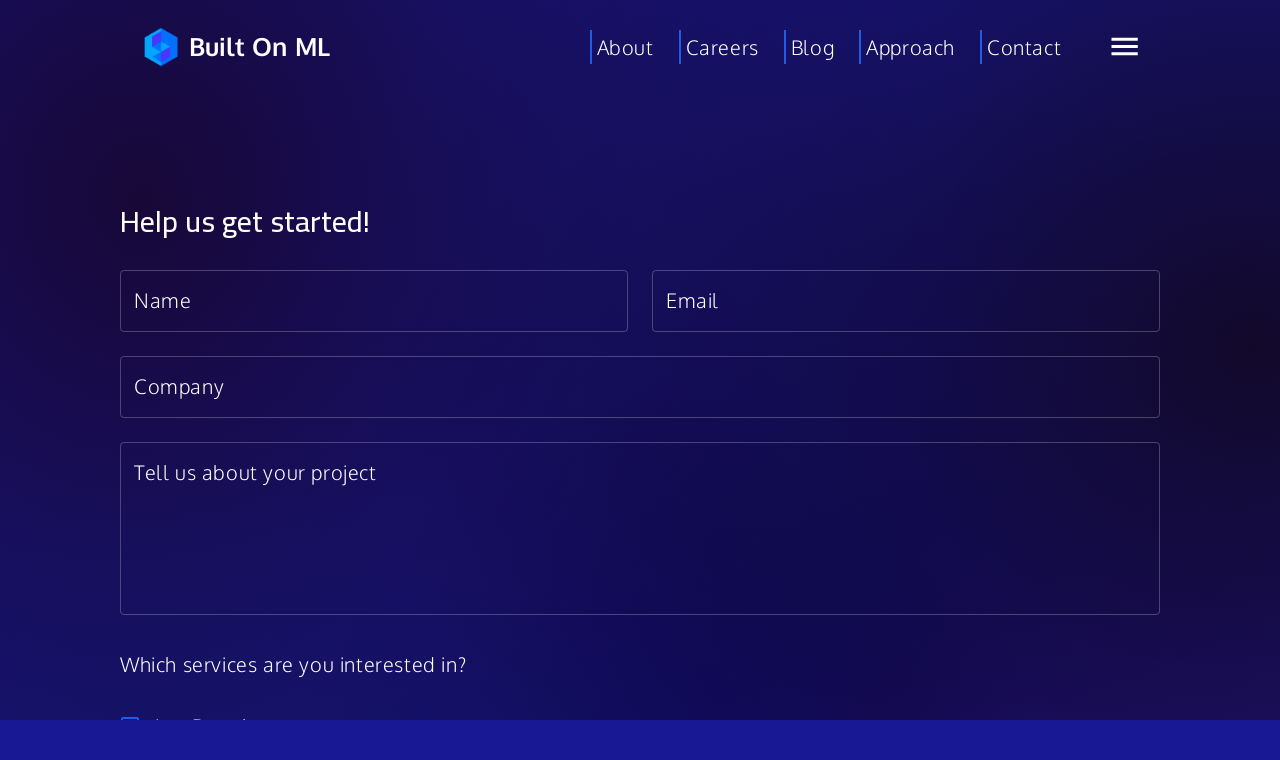

--- FILE ---
content_type: text/html; charset=utf-8
request_url: https://www.builtonml.com/contact
body_size: 7926
content:
<!DOCTYPE html><html lang="en-us"><head><meta charSet="utf-8"/><meta name="viewport" content="initial-scale=1, width=device-width"/><link rel="shortcut icon" href="/bml/favicon.png"/><meta name="robots" content="all"/><meta name="googlebot" content="all"/><meta name="keywords" content="App Development, Machine Learning, Infrastructure, Artificial Intelligence, Smart Apps"/><meta property="og:image" content="https://www.builtonml.com//_next/static/media/SitePreviewImage.6ab3bead.png"/><meta http-equiv="content-language" content="en-US"/><title>Built On ML Contact</title><meta name="description" content="Join the CogniCode team and help us build awesome tech for ourselves and our clients."/><link rel="preload" as="image" imageSrcSet="/_next/image?url=%2F_next%2Fstatic%2Fmedia%2FBMLLogo.86dd48b8.png&amp;w=640&amp;q=75 1x, /_next/image?url=%2F_next%2Fstatic%2Fmedia%2FBMLLogo.86dd48b8.png&amp;w=828&amp;q=75 2x"/><meta name="next-head-count" content="11"/><link rel="preload" href="/_next/static/media/0fb5d54cc1f5e91d.p.woff2" as="font" type="font/woff2" crossorigin="anonymous"/><link rel="preload" href="/_next/static/media/b87f421e4d4c596f.p.woff2" as="font" type="font/woff2" crossorigin="anonymous"/><link rel="preload" href="/_next/static/media/3273710ae43a970a.p.woff2" as="font" type="font/woff2" crossorigin="anonymous"/><link rel="preload" href="/_next/static/media/8b23172e5eac8118.p.woff2" as="font" type="font/woff2" crossorigin="anonymous"/><link rel="preload" href="/_next/static/css/d79d778a2693ad68.css" as="style"/><link rel="stylesheet" href="/_next/static/css/d79d778a2693ad68.css" data-n-g=""/><noscript data-n-css=""></noscript><script defer="" nomodule="" src="/_next/static/chunks/polyfills-c67a75d1b6f99dc8.js"></script><script src="/_next/static/chunks/webpack-36d12a75f0098f30.js" defer=""></script><script src="/_next/static/chunks/framework-3b5a00d5d7e8d93b.js" defer=""></script><script src="/_next/static/chunks/main-60bf35e9f08a400e.js" defer=""></script><script src="/_next/static/chunks/pages/_app-e4b9d3190860fa50.js" defer=""></script><script src="/_next/static/chunks/971-4a19cb05f5574d45.js" defer=""></script><script src="/_next/static/chunks/45-31f9ac095723c56f.js" defer=""></script><script src="/_next/static/chunks/830-20458c655f215eff.js" defer=""></script><script src="/_next/static/chunks/925-e825be6e20e63a26.js" defer=""></script><script src="/_next/static/chunks/936-f011f6dbbc6a4b5d.js" defer=""></script><script src="/_next/static/chunks/633-4cfa24de6d59d819.js" defer=""></script><script src="/_next/static/chunks/712-4e11569d6cbb5c59.js" defer=""></script><script src="/_next/static/chunks/685-4a67fdcf45fb7dab.js" defer=""></script><script src="/_next/static/chunks/814-ab60b775ebee2acc.js" defer=""></script><script src="/_next/static/chunks/59-a9d61ca20cc6464c.js" defer=""></script><script src="/_next/static/chunks/pages/contact-fa2ed2f6cce8a8e6.js" defer=""></script><script src="/_next/static/Guk9UasCRcnhw7wTdkMf3/_buildManifest.js" defer=""></script><script src="/_next/static/Guk9UasCRcnhw7wTdkMf3/_ssgManifest.js" defer=""></script></head><body><div id="__next"><main class="__className_cc28ce"><style data-emotion="css wh75hl">.css-wh75hl{margin-left:auto;margin-right:auto;width:100%;max-width:98vw;-webkit-box-flex:0;-webkit-flex-grow:0;-ms-flex-positive:0;flex-grow:0;-webkit-flex-shrink:1;-ms-flex-negative:1;flex-shrink:1;padding-left:0px;padding-right:0px;margin-top:0px;margin-bottom:0px;}@media (min-width:0px){.css-wh75hl{padding-top:16px;padding-bottom:16px;}}@media (min-width:1200px){.css-wh75hl{padding-top:0px;padding-bottom:0px;}}</style><div class="MuiBox-root css-wh75hl" id="header-section-container"><style data-emotion="css 7s1td2">.css-7s1td2{box-sizing:border-box;display:-webkit-box;display:-webkit-flex;display:-ms-flexbox;display:flex;-webkit-box-flex-wrap:wrap;-webkit-flex-wrap:wrap;-ms-flex-wrap:wrap;flex-wrap:wrap;width:100%;margin:0;-webkit-flex-direction:row;-ms-flex-direction:row;flex-direction:row;-webkit-flex-basis:100%;-ms-flex-preferred-size:100%;flex-basis:100%;-webkit-box-flex:0;-webkit-flex-grow:0;-ms-flex-positive:0;flex-grow:0;max-width:100%;padding-bottom:0px;}@media (min-width:600px){.css-7s1td2{-webkit-flex-basis:100%;-ms-flex-preferred-size:100%;flex-basis:100%;-webkit-box-flex:0;-webkit-flex-grow:0;-ms-flex-positive:0;flex-grow:0;max-width:100%;}}@media (min-width:900px){.css-7s1td2{-webkit-flex-basis:100%;-ms-flex-preferred-size:100%;flex-basis:100%;-webkit-box-flex:0;-webkit-flex-grow:0;-ms-flex-positive:0;flex-grow:0;max-width:100%;}}@media (min-width:1200px){.css-7s1td2{-webkit-flex-basis:100%;-ms-flex-preferred-size:100%;flex-basis:100%;-webkit-box-flex:0;-webkit-flex-grow:0;-ms-flex-positive:0;flex-grow:0;max-width:100%;}}@media (min-width:1536px){.css-7s1td2{-webkit-flex-basis:100%;-ms-flex-preferred-size:100%;flex-basis:100%;-webkit-box-flex:0;-webkit-flex-grow:0;-ms-flex-positive:0;flex-grow:0;max-width:100%;}}@media (min-width:0px){.css-7s1td2{padding-top:16px;padding-left:8px;padding-right:8px;}}@media (min-width:900px){.css-7s1td2{padding-top:24px;padding-left:24px;padding-right:24px;}}@media (min-width:1200px){.css-7s1td2{padding-left:120px;padding-right:120px;}}</style><div class="MuiGrid-root MuiGrid-container MuiGrid-item MuiGrid-grid-xs-12 css-7s1td2" id="header-section"><style data-emotion="css fnqlb1">.css-fnqlb1{box-sizing:border-box;margin:0;-webkit-flex-direction:row;-ms-flex-direction:row;flex-direction:row;-webkit-flex-basis:83.333333%;-ms-flex-preferred-size:83.333333%;flex-basis:83.333333%;-webkit-box-flex:0;-webkit-flex-grow:0;-ms-flex-positive:0;flex-grow:0;max-width:83.333333%;display:-webkit-box;display:-webkit-flex;display:-ms-flexbox;display:flex;-webkit-align-items:center;-webkit-box-align:center;-ms-flex-align:center;align-items:center;}@media (min-width:600px){.css-fnqlb1{-webkit-flex-basis:83.333333%;-ms-flex-preferred-size:83.333333%;flex-basis:83.333333%;-webkit-box-flex:0;-webkit-flex-grow:0;-ms-flex-positive:0;flex-grow:0;max-width:83.333333%;}}@media (min-width:900px){.css-fnqlb1{-webkit-flex-basis:83.333333%;-ms-flex-preferred-size:83.333333%;flex-basis:83.333333%;-webkit-box-flex:0;-webkit-flex-grow:0;-ms-flex-positive:0;flex-grow:0;max-width:83.333333%;}}@media (min-width:1200px){.css-fnqlb1{-webkit-flex-basis:50%;-ms-flex-preferred-size:50%;flex-basis:50%;-webkit-box-flex:0;-webkit-flex-grow:0;-ms-flex-positive:0;flex-grow:0;max-width:50%;}}@media (min-width:1536px){.css-fnqlb1{-webkit-flex-basis:50%;-ms-flex-preferred-size:50%;flex-basis:50%;-webkit-box-flex:0;-webkit-flex-grow:0;-ms-flex-positive:0;flex-grow:0;max-width:50%;}}</style><div class="MuiGrid-root MuiGrid-item MuiGrid-grid-xs-10 MuiGrid-grid-lg-6 css-fnqlb1"><style data-emotion="css pi36mq">.css-pi36mq{display:-webkit-box;display:-webkit-flex;display:-ms-flexbox;display:flex;position:relative;-webkit-flex-direction:row;-ms-flex-direction:row;flex-direction:row;-webkit-align-items:center;-webkit-box-align:center;-ms-flex-align:center;align-items:center;}@media (min-width:0px){.css-pi36mq{-webkit-box-pack:start;-ms-flex-pack:start;-webkit-justify-content:flex-start;justify-content:flex-start;height:30px;padding-left:8px;padding-right:8px;}}@media (min-width:1200px){.css-pi36mq{height:40px;}}</style><div class="MuiBox-root css-pi36mq" id="header-logo-box"><img alt="Header logo" id="logo-image" srcSet="/_next/image?url=%2F_next%2Fstatic%2Fmedia%2FBMLLogo.86dd48b8.png&amp;w=640&amp;q=75 1x, /_next/image?url=%2F_next%2Fstatic%2Fmedia%2FBMLLogo.86dd48b8.png&amp;w=828&amp;q=75 2x" src="/_next/image?url=%2F_next%2Fstatic%2Fmedia%2FBMLLogo.86dd48b8.png&amp;w=828&amp;q=75" width="401" height="401" decoding="async" data-nimg="1" loading="eager" style="color:transparent;float:left;position:relative;justify-self:flex-start;border:3px;height:100%;width:auto;cursor:pointer"/><style data-emotion="css vaz35j">.css-vaz35j{margin:0;font-family:'__Oxygen_1bd602',-apple-system,system-ui,'__Oxygen_Fallback_1bd602';font-style:normal;font-size:20px;line-height:1.7;font-weight:200;color:#ffffff;letter-spacing:0.03em;color:#ffffff;font-family:'__Oxygen_1bd602',-apple-system,system-ui,'__Oxygen_Fallback_1bd602';font-style:normal;font-size:25px;letter-spacing:0.1px;line-height:1.5;font-weight:700;margin-left:8px;cursor:pointer;}</style><p class="MuiTypography-root MuiTypography-body1 css-vaz35j">Built On ML</p></div></div><style data-emotion="css g1fo29">.css-g1fo29{box-sizing:border-box;margin:0;-webkit-flex-direction:row;-ms-flex-direction:row;flex-direction:row;-webkit-flex-basis:16.666667%;-ms-flex-preferred-size:16.666667%;flex-basis:16.666667%;-webkit-box-flex:0;-webkit-flex-grow:0;-ms-flex-positive:0;flex-grow:0;max-width:16.666667%;display:-webkit-box;display:-webkit-flex;display:-ms-flexbox;display:flex;-webkit-flex-direction:row;-ms-flex-direction:row;flex-direction:row;-webkit-align-items:center;-webkit-box-align:center;-ms-flex-align:center;align-items:center;-webkit-box-pack:end;-ms-flex-pack:end;-webkit-justify-content:flex-end;justify-content:flex-end;-webkit-box-flex:1;-webkit-flex-grow:1;-ms-flex-positive:1;flex-grow:1;}@media (min-width:600px){.css-g1fo29{-webkit-flex-basis:16.666667%;-ms-flex-preferred-size:16.666667%;flex-basis:16.666667%;-webkit-box-flex:0;-webkit-flex-grow:0;-ms-flex-positive:0;flex-grow:0;max-width:16.666667%;}}@media (min-width:900px){.css-g1fo29{-webkit-flex-basis:16.666667%;-ms-flex-preferred-size:16.666667%;flex-basis:16.666667%;-webkit-box-flex:0;-webkit-flex-grow:0;-ms-flex-positive:0;flex-grow:0;max-width:16.666667%;}}@media (min-width:1200px){.css-g1fo29{-webkit-flex-basis:50%;-ms-flex-preferred-size:50%;flex-basis:50%;-webkit-box-flex:0;-webkit-flex-grow:0;-ms-flex-positive:0;flex-grow:0;max-width:50%;}}@media (min-width:1536px){.css-g1fo29{-webkit-flex-basis:50%;-ms-flex-preferred-size:50%;flex-basis:50%;-webkit-box-flex:0;-webkit-flex-grow:0;-ms-flex-positive:0;flex-grow:0;max-width:50%;}}</style><div class="MuiGrid-root MuiGrid-item MuiGrid-grid-xs-2 MuiGrid-grid-lg-6 css-g1fo29" id="header-links"><style data-emotion="css 1ckpvr4">.css-1ckpvr4{cursor:pointer;-webkit-flex-direction:row;-ms-flex-direction:row;flex-direction:row;-webkit-box-pack:end;-ms-flex-pack:end;-webkit-justify-content:flex-end;justify-content:flex-end;padding:0px;margin:0px;}@media (min-width:0px){.css-1ckpvr4{display:none;}}@media (min-width:900px){.css-1ckpvr4{display:-webkit-box;display:-webkit-flex;display:-ms-flexbox;display:flex;}}</style><div class="MuiBox-root css-1ckpvr4"><a href="/about"><style data-emotion="css 1g8ddh3">.css-1g8ddh3{border-left:#235CE3 2px solid;font-size:20px;margin-right:20px;padding-left:5px;padding-right:5px;}</style><style data-emotion="css 304alx">.css-304alx{margin:0;font-family:'__Oxygen_1bd602',-apple-system,system-ui,'__Oxygen_Fallback_1bd602';font-style:normal;font-size:20px;line-height:1.7;font-weight:200;color:#ffffff;letter-spacing:0.03em;border-left:#235CE3 2px solid;font-size:20px;margin-right:20px;padding-left:5px;padding-right:5px;}</style><p class="MuiTypography-root MuiTypography-body1 css-304alx">About</p></a><a href="/careers"><p class="MuiTypography-root MuiTypography-body1 css-304alx">Careers</p></a><a href="/blog"><p class="MuiTypography-root MuiTypography-body1 css-304alx">Blog</p></a><a href="/project-overview"><p class="MuiTypography-root MuiTypography-body1 css-304alx">Approach</p></a><a href="/contact"><p class="MuiTypography-root MuiTypography-body1 css-304alx">Contact</p></a></div><style data-emotion="css e6pfx5">.css-e6pfx5{-webkit-align-items:flex-start;-webkit-box-align:flex-start;-ms-flex-align:flex-start;align-items:flex-start;text-align:center;}@media (min-width:0px){.css-e6pfx5{display:-webkit-box;display:-webkit-flex;display:-ms-flexbox;display:flex;}}@media (min-width:900px){.css-e6pfx5{display:block;}}</style><div class="MuiBox-root css-e6pfx5" id="mobile-menu-icon"><style data-emotion="css k2wcla">.css-k2wcla{text-align:center;-webkit-flex:0 0 auto;-ms-flex:0 0 auto;flex:0 0 auto;font-size:1.5rem;padding:8px;border-radius:50%;overflow:visible;color:#fff;-webkit-transition:background-color 150ms cubic-bezier(0.4, 0, 0.2, 1) 0ms;transition:background-color 150ms cubic-bezier(0.4, 0, 0.2, 1) 0ms;padding:5px;font-size:1.125rem;margin-left:16px;}.css-k2wcla:hover{background-color:rgba(255, 255, 255, 0.08);}@media (hover: none){.css-k2wcla:hover{background-color:transparent;}}.css-k2wcla.Mui-disabled{background-color:transparent;color:rgba(255, 255, 255, 0.3);}</style><style data-emotion="css c6k5zq">.css-c6k5zq{display:-webkit-inline-box;display:-webkit-inline-flex;display:-ms-inline-flexbox;display:inline-flex;-webkit-align-items:center;-webkit-box-align:center;-ms-flex-align:center;align-items:center;-webkit-box-pack:center;-ms-flex-pack:center;-webkit-justify-content:center;justify-content:center;position:relative;box-sizing:border-box;-webkit-tap-highlight-color:transparent;background-color:transparent;outline:0;border:0;margin:0;border-radius:0;padding:0;cursor:pointer;-webkit-user-select:none;-moz-user-select:none;-ms-user-select:none;user-select:none;vertical-align:middle;-moz-appearance:none;-webkit-appearance:none;-webkit-text-decoration:none;text-decoration:none;color:inherit;text-align:center;-webkit-flex:0 0 auto;-ms-flex:0 0 auto;flex:0 0 auto;font-size:1.5rem;padding:8px;border-radius:50%;overflow:visible;color:#fff;-webkit-transition:background-color 150ms cubic-bezier(0.4, 0, 0.2, 1) 0ms;transition:background-color 150ms cubic-bezier(0.4, 0, 0.2, 1) 0ms;padding:5px;font-size:1.125rem;margin-left:16px;}.css-c6k5zq::-moz-focus-inner{border-style:none;}.css-c6k5zq.Mui-disabled{pointer-events:none;cursor:default;}@media print{.css-c6k5zq{-webkit-print-color-adjust:exact;color-adjust:exact;}}.css-c6k5zq:hover{background-color:rgba(255, 255, 255, 0.08);}@media (hover: none){.css-c6k5zq:hover{background-color:transparent;}}.css-c6k5zq.Mui-disabled{background-color:transparent;color:rgba(255, 255, 255, 0.3);}</style><button class="MuiButtonBase-root MuiIconButton-root MuiIconButton-sizeSmall css-c6k5zq" tabindex="0" type="button" id="menu-icon-button" aria-haspopup="true" aria-label="Open menue button"><style data-emotion="css 6flbmm">.css-6flbmm{-webkit-user-select:none;-moz-user-select:none;-ms-user-select:none;user-select:none;width:1em;height:1em;display:inline-block;fill:currentColor;-webkit-flex-shrink:0;-ms-flex-negative:0;flex-shrink:0;-webkit-transition:fill 200ms cubic-bezier(0.4, 0, 0.2, 1) 0ms;transition:fill 200ms cubic-bezier(0.4, 0, 0.2, 1) 0ms;font-size:2.1875rem;}</style><svg class="MuiSvgIcon-root MuiSvgIcon-fontSizeLarge css-6flbmm" focusable="false" aria-hidden="true" viewBox="0 0 24 24" data-testid="MenuIcon"><path d="M3 18h18v-2H3v2zm0-5h18v-2H3v2zm0-7v2h18V6H3z"></path></svg></button></div></div></div></div><style data-emotion="css 14qid11">.css-14qid11{display:-webkit-box;display:-webkit-flex;display:-ms-flexbox;display:flex;-webkit-flex-direction:column;-ms-flex-direction:column;flex-direction:column;-webkit-box-flex:1;-webkit-flex-grow:1;-ms-flex-positive:1;flex-grow:1;-webkit-flex-shrink:0;-ms-flex-negative:0;flex-shrink:0;width:100vw;max-width:1300px;margin-top:0px;z-index:2;margin-left:auto;margin-right:auto;padding:0px;}</style><div class="MuiBox-root css-14qid11" id="page-body"><style data-emotion="css 2tku3">.css-2tku3{padding-top:16px;padding-bottom:16px;margin-left:auto;margin-right:auto;width:100%;max-width:1300px;}@media (min-width:0px){.css-2tku3{padding-left:24px;padding-right:24px;margin-top:32px;margin-bottom:32px;}}@media (min-width:600px){.css-2tku3{padding-left:64px;padding-right:64px;}}@media (min-width:900px){.css-2tku3{padding-left:80px;padding-right:80px;}}@media (min-width:1200px){.css-2tku3{padding-left:120px;padding-right:120px;margin-top:120px;margin-bottom:120px;}}</style><div class="MuiBox-root css-2tku3" id="page-section"><style data-emotion="css 16b7da3">.css-16b7da3{margin:0;font-size:30px;font-weight:500;line-height:1.1;color:#ffffff;margin-bottom:32px;}@media (max-width:599.95px){.css-16b7da3{font-size:30px;}}</style><h3 class="MuiTypography-root MuiTypography-h3 css-16b7da3">Help us get started!</h3><style data-emotion="css 1h77wgb">.css-1h77wgb{box-sizing:border-box;display:-webkit-box;display:-webkit-flex;display:-ms-flexbox;display:flex;-webkit-box-flex-wrap:wrap;-webkit-flex-wrap:wrap;-ms-flex-wrap:wrap;flex-wrap:wrap;width:100%;-webkit-flex-direction:row;-ms-flex-direction:row;flex-direction:row;margin-top:-24px;width:calc(100% + 24px);margin-left:-24px;}.css-1h77wgb>.MuiGrid-item{padding-top:24px;}.css-1h77wgb>.MuiGrid-item{padding-left:24px;}</style><div class="MuiGrid-root MuiGrid-container MuiGrid-spacing-xs-3 css-1h77wgb"><style data-emotion="css iol86l">.css-iol86l{box-sizing:border-box;margin:0;-webkit-flex-direction:row;-ms-flex-direction:row;flex-direction:row;-webkit-flex-basis:100%;-ms-flex-preferred-size:100%;flex-basis:100%;-webkit-box-flex:0;-webkit-flex-grow:0;-ms-flex-positive:0;flex-grow:0;max-width:100%;}@media (min-width:600px){.css-iol86l{-webkit-flex-basis:100%;-ms-flex-preferred-size:100%;flex-basis:100%;-webkit-box-flex:0;-webkit-flex-grow:0;-ms-flex-positive:0;flex-grow:0;max-width:100%;}}@media (min-width:900px){.css-iol86l{-webkit-flex-basis:50%;-ms-flex-preferred-size:50%;flex-basis:50%;-webkit-box-flex:0;-webkit-flex-grow:0;-ms-flex-positive:0;flex-grow:0;max-width:50%;}}@media (min-width:1200px){.css-iol86l{-webkit-flex-basis:50%;-ms-flex-preferred-size:50%;flex-basis:50%;-webkit-box-flex:0;-webkit-flex-grow:0;-ms-flex-positive:0;flex-grow:0;max-width:50%;}}@media (min-width:1536px){.css-iol86l{-webkit-flex-basis:50%;-ms-flex-preferred-size:50%;flex-basis:50%;-webkit-box-flex:0;-webkit-flex-grow:0;-ms-flex-positive:0;flex-grow:0;max-width:50%;}}</style><div class="MuiGrid-root MuiGrid-item MuiGrid-grid-xs-12 MuiGrid-grid-md-6 css-iol86l"><style data-emotion="css feqhe6">.css-feqhe6{display:-webkit-inline-box;display:-webkit-inline-flex;display:-ms-inline-flexbox;display:inline-flex;-webkit-flex-direction:column;-ms-flex-direction:column;flex-direction:column;position:relative;min-width:0;padding:0;margin:0;border:0;vertical-align:top;width:100%;}</style><div class="MuiFormControl-root MuiFormControl-fullWidth MuiTextField-root css-feqhe6"><style data-emotion="css nd1nwr">.css-nd1nwr{display:block;transform-origin:top left;white-space:nowrap;overflow:hidden;text-overflow:ellipsis;max-width:calc(100% - 24px);position:absolute;left:0;top:0;-webkit-transform:translate(14px, 16px) scale(1);-moz-transform:translate(14px, 16px) scale(1);-ms-transform:translate(14px, 16px) scale(1);transform:translate(14px, 16px) scale(1);-webkit-transition:color 200ms cubic-bezier(0.0, 0, 0.2, 1) 0ms,-webkit-transform 200ms cubic-bezier(0.0, 0, 0.2, 1) 0ms,max-width 200ms cubic-bezier(0.0, 0, 0.2, 1) 0ms;transition:color 200ms cubic-bezier(0.0, 0, 0.2, 1) 0ms,transform 200ms cubic-bezier(0.0, 0, 0.2, 1) 0ms,max-width 200ms cubic-bezier(0.0, 0, 0.2, 1) 0ms;z-index:1;pointer-events:none;}</style><style data-emotion="css 1b10v43">.css-1b10v43{color:#ffffff;font-family:'__Oxygen_1bd602',-apple-system,system-ui,'__Oxygen_Fallback_1bd602';font-style:normal;font-size:20px;line-height:1.4375em;font-weight:200;letter-spacing:0.03em;padding:0;position:relative;display:block;transform-origin:top left;white-space:nowrap;overflow:hidden;text-overflow:ellipsis;max-width:calc(100% - 24px);position:absolute;left:0;top:0;-webkit-transform:translate(14px, 16px) scale(1);-moz-transform:translate(14px, 16px) scale(1);-ms-transform:translate(14px, 16px) scale(1);transform:translate(14px, 16px) scale(1);-webkit-transition:color 200ms cubic-bezier(0.0, 0, 0.2, 1) 0ms,-webkit-transform 200ms cubic-bezier(0.0, 0, 0.2, 1) 0ms,max-width 200ms cubic-bezier(0.0, 0, 0.2, 1) 0ms;transition:color 200ms cubic-bezier(0.0, 0, 0.2, 1) 0ms,transform 200ms cubic-bezier(0.0, 0, 0.2, 1) 0ms,max-width 200ms cubic-bezier(0.0, 0, 0.2, 1) 0ms;z-index:1;pointer-events:none;}.css-1b10v43.Mui-focused{color:#3399FF;}.css-1b10v43.Mui-disabled{color:rgba(94,185,255,0.72);}.css-1b10v43.Mui-error{color:#EB0014;}</style><label class="MuiFormLabel-root MuiInputLabel-root MuiInputLabel-formControl MuiInputLabel-animated MuiInputLabel-outlined MuiFormLabel-colorPrimary MuiInputLabel-root MuiInputLabel-formControl MuiInputLabel-animated MuiInputLabel-outlined css-1b10v43" data-shrink="false" for="name" id="name-label">Name</label><style data-emotion="css-global 1prfaxn">@-webkit-keyframes mui-auto-fill{from{display:block;}}@keyframes mui-auto-fill{from{display:block;}}@-webkit-keyframes mui-auto-fill-cancel{from{display:block;}}@keyframes mui-auto-fill-cancel{from{display:block;}}</style><style data-emotion="css 1lt988m">.css-1lt988m{font-family:'__Oxygen_1bd602',-apple-system,system-ui,'__Oxygen_Fallback_1bd602';font-style:normal;font-size:20px;line-height:1.4375em;font-weight:200;color:#ffffff;letter-spacing:0.03em;box-sizing:border-box;position:relative;cursor:text;display:-webkit-inline-box;display:-webkit-inline-flex;display:-ms-inline-flexbox;display:inline-flex;-webkit-align-items:center;-webkit-box-align:center;-ms-flex-align:center;align-items:center;width:100%;position:relative;border-radius:4px;}.css-1lt988m.Mui-disabled{color:rgba(94,185,255,0.72);cursor:default;}.css-1lt988m:hover .MuiOutlinedInput-notchedOutline{border-color:#ffffff;}@media (hover: none){.css-1lt988m:hover .MuiOutlinedInput-notchedOutline{border-color:rgba(255, 255, 255, 0.23);}}.css-1lt988m.Mui-focused .MuiOutlinedInput-notchedOutline{border-color:#3399FF;border-width:2px;}.css-1lt988m.Mui-error .MuiOutlinedInput-notchedOutline{border-color:#EB0014;}.css-1lt988m.Mui-disabled .MuiOutlinedInput-notchedOutline{border-color:rgba(255, 255, 255, 0.3);}</style><div class="MuiInputBase-root MuiOutlinedInput-root MuiInputBase-colorPrimary MuiInputBase-fullWidth MuiInputBase-formControl css-1lt988m"><style data-emotion="css 1s5ii82">.css-1s5ii82{font:inherit;letter-spacing:inherit;color:currentColor;padding:4px 0 5px;border:0;box-sizing:content-box;background:none;height:1.4375em;margin:0;-webkit-tap-highlight-color:transparent;display:block;min-width:0;width:100%;-webkit-animation-name:mui-auto-fill-cancel;animation-name:mui-auto-fill-cancel;-webkit-animation-duration:10ms;animation-duration:10ms;padding:16.5px 14px;}.css-1s5ii82::-webkit-input-placeholder{color:currentColor;opacity:0.5;-webkit-transition:opacity 200ms cubic-bezier(0.4, 0, 0.2, 1) 0ms;transition:opacity 200ms cubic-bezier(0.4, 0, 0.2, 1) 0ms;}.css-1s5ii82::-moz-placeholder{color:currentColor;opacity:0.5;-webkit-transition:opacity 200ms cubic-bezier(0.4, 0, 0.2, 1) 0ms;transition:opacity 200ms cubic-bezier(0.4, 0, 0.2, 1) 0ms;}.css-1s5ii82:-ms-input-placeholder{color:currentColor;opacity:0.5;-webkit-transition:opacity 200ms cubic-bezier(0.4, 0, 0.2, 1) 0ms;transition:opacity 200ms cubic-bezier(0.4, 0, 0.2, 1) 0ms;}.css-1s5ii82::-ms-input-placeholder{color:currentColor;opacity:0.5;-webkit-transition:opacity 200ms cubic-bezier(0.4, 0, 0.2, 1) 0ms;transition:opacity 200ms cubic-bezier(0.4, 0, 0.2, 1) 0ms;}.css-1s5ii82:focus{outline:0;}.css-1s5ii82:invalid{box-shadow:none;}.css-1s5ii82::-webkit-search-decoration{-webkit-appearance:none;}label[data-shrink=false]+.MuiInputBase-formControl .css-1s5ii82::-webkit-input-placeholder{opacity:0!important;}label[data-shrink=false]+.MuiInputBase-formControl .css-1s5ii82::-moz-placeholder{opacity:0!important;}label[data-shrink=false]+.MuiInputBase-formControl .css-1s5ii82:-ms-input-placeholder{opacity:0!important;}label[data-shrink=false]+.MuiInputBase-formControl .css-1s5ii82::-ms-input-placeholder{opacity:0!important;}label[data-shrink=false]+.MuiInputBase-formControl .css-1s5ii82:focus::-webkit-input-placeholder{opacity:0.5;}label[data-shrink=false]+.MuiInputBase-formControl .css-1s5ii82:focus::-moz-placeholder{opacity:0.5;}label[data-shrink=false]+.MuiInputBase-formControl .css-1s5ii82:focus:-ms-input-placeholder{opacity:0.5;}label[data-shrink=false]+.MuiInputBase-formControl .css-1s5ii82:focus::-ms-input-placeholder{opacity:0.5;}.css-1s5ii82.Mui-disabled{opacity:1;-webkit-text-fill-color:rgba(94,185,255,0.72);}.css-1s5ii82:-webkit-autofill{-webkit-animation-duration:5000s;animation-duration:5000s;-webkit-animation-name:mui-auto-fill;animation-name:mui-auto-fill;}.css-1s5ii82:-webkit-autofill{-webkit-box-shadow:0 0 0 100px #266798 inset;-webkit-text-fill-color:#fff;caret-color:#fff;border-radius:inherit;}</style><input aria-invalid="false" id="name" name="name" type="text" class="MuiInputBase-input MuiOutlinedInput-input css-1s5ii82" value=""/><style data-emotion="css 7z4qiw">.css-7z4qiw{border-color:rgba(255, 255, 255, 0.23);}</style><style data-emotion="css nqlg3w">.css-nqlg3w{text-align:left;position:absolute;bottom:0;right:0;top:-5px;left:0;margin:0;padding:0 8px;pointer-events:none;border-radius:inherit;border-style:solid;border-width:1px;overflow:hidden;min-width:0%;border-color:rgba(255, 255, 255, 0.23);}</style><fieldset aria-hidden="true" class="MuiOutlinedInput-notchedOutline css-nqlg3w"><style data-emotion="css yjsfm1">.css-yjsfm1{float:unset;width:auto;overflow:hidden;display:block;padding:0;height:11px;font-size:0.75em;visibility:hidden;max-width:0.01px;-webkit-transition:max-width 50ms cubic-bezier(0.0, 0, 0.2, 1) 0ms;transition:max-width 50ms cubic-bezier(0.0, 0, 0.2, 1) 0ms;white-space:nowrap;}.css-yjsfm1>span{padding-left:5px;padding-right:5px;display:inline-block;opacity:0;visibility:visible;}</style><legend class="css-yjsfm1"><span>Name</span></legend></fieldset></div></div></div><div class="MuiGrid-root MuiGrid-item MuiGrid-grid-xs-12 MuiGrid-grid-md-6 css-iol86l"><div class="MuiFormControl-root MuiFormControl-fullWidth MuiTextField-root css-feqhe6"><label class="MuiFormLabel-root MuiInputLabel-root MuiInputLabel-formControl MuiInputLabel-animated MuiInputLabel-outlined MuiFormLabel-colorPrimary MuiInputLabel-root MuiInputLabel-formControl MuiInputLabel-animated MuiInputLabel-outlined css-1b10v43" data-shrink="false" for="email" id="email-label">Email</label><style data-emotion="css-global 1prfaxn">@-webkit-keyframes mui-auto-fill{from{display:block;}}@keyframes mui-auto-fill{from{display:block;}}@-webkit-keyframes mui-auto-fill-cancel{from{display:block;}}@keyframes mui-auto-fill-cancel{from{display:block;}}</style><div class="MuiInputBase-root MuiOutlinedInput-root MuiInputBase-colorPrimary MuiInputBase-fullWidth MuiInputBase-formControl css-1lt988m"><input aria-invalid="false" id="email" name="email" type="text" class="MuiInputBase-input MuiOutlinedInput-input css-1s5ii82" value=""/><fieldset aria-hidden="true" class="MuiOutlinedInput-notchedOutline css-nqlg3w"><legend class="css-yjsfm1"><span>Email</span></legend></fieldset></div></div></div><style data-emotion="css 15j76c0">.css-15j76c0{box-sizing:border-box;margin:0;-webkit-flex-direction:row;-ms-flex-direction:row;flex-direction:row;-webkit-flex-basis:100%;-ms-flex-preferred-size:100%;flex-basis:100%;-webkit-box-flex:0;-webkit-flex-grow:0;-ms-flex-positive:0;flex-grow:0;max-width:100%;}@media (min-width:600px){.css-15j76c0{-webkit-flex-basis:100%;-ms-flex-preferred-size:100%;flex-basis:100%;-webkit-box-flex:0;-webkit-flex-grow:0;-ms-flex-positive:0;flex-grow:0;max-width:100%;}}@media (min-width:900px){.css-15j76c0{-webkit-flex-basis:100%;-ms-flex-preferred-size:100%;flex-basis:100%;-webkit-box-flex:0;-webkit-flex-grow:0;-ms-flex-positive:0;flex-grow:0;max-width:100%;}}@media (min-width:1200px){.css-15j76c0{-webkit-flex-basis:100%;-ms-flex-preferred-size:100%;flex-basis:100%;-webkit-box-flex:0;-webkit-flex-grow:0;-ms-flex-positive:0;flex-grow:0;max-width:100%;}}@media (min-width:1536px){.css-15j76c0{-webkit-flex-basis:100%;-ms-flex-preferred-size:100%;flex-basis:100%;-webkit-box-flex:0;-webkit-flex-grow:0;-ms-flex-positive:0;flex-grow:0;max-width:100%;}}</style><div class="MuiGrid-root MuiGrid-item MuiGrid-grid-xs-12 css-15j76c0"><div class="MuiFormControl-root MuiFormControl-fullWidth MuiTextField-root css-feqhe6"><label class="MuiFormLabel-root MuiInputLabel-root MuiInputLabel-formControl MuiInputLabel-animated MuiInputLabel-outlined MuiFormLabel-colorPrimary MuiInputLabel-root MuiInputLabel-formControl MuiInputLabel-animated MuiInputLabel-outlined css-1b10v43" data-shrink="false" for="company" id="company-label">Company</label><style data-emotion="css-global 1prfaxn">@-webkit-keyframes mui-auto-fill{from{display:block;}}@keyframes mui-auto-fill{from{display:block;}}@-webkit-keyframes mui-auto-fill-cancel{from{display:block;}}@keyframes mui-auto-fill-cancel{from{display:block;}}</style><div class="MuiInputBase-root MuiOutlinedInput-root MuiInputBase-colorPrimary MuiInputBase-fullWidth MuiInputBase-formControl css-1lt988m"><input aria-invalid="false" id="company" name="company" type="text" class="MuiInputBase-input MuiOutlinedInput-input css-1s5ii82" value=""/><fieldset aria-hidden="true" class="MuiOutlinedInput-notchedOutline css-nqlg3w"><legend class="css-yjsfm1"><span>Company</span></legend></fieldset></div></div></div><div class="MuiGrid-root MuiGrid-item MuiGrid-grid-xs-12 css-15j76c0"><div class="MuiFormControl-root MuiFormControl-fullWidth MuiTextField-root css-feqhe6"><label class="MuiFormLabel-root MuiInputLabel-root MuiInputLabel-formControl MuiInputLabel-animated MuiInputLabel-outlined MuiFormLabel-colorPrimary MuiInputLabel-root MuiInputLabel-formControl MuiInputLabel-animated MuiInputLabel-outlined css-1b10v43" data-shrink="false" for="message" id="message-label">Tell us about your project</label><style data-emotion="css-global 1prfaxn">@-webkit-keyframes mui-auto-fill{from{display:block;}}@keyframes mui-auto-fill{from{display:block;}}@-webkit-keyframes mui-auto-fill-cancel{from{display:block;}}@keyframes mui-auto-fill-cancel{from{display:block;}}</style><style data-emotion="css 1nm36n7">.css-1nm36n7{font-family:'__Oxygen_1bd602',-apple-system,system-ui,'__Oxygen_Fallback_1bd602';font-style:normal;font-size:20px;line-height:1.4375em;font-weight:200;color:#ffffff;letter-spacing:0.03em;box-sizing:border-box;position:relative;cursor:text;display:-webkit-inline-box;display:-webkit-inline-flex;display:-ms-inline-flexbox;display:inline-flex;-webkit-align-items:center;-webkit-box-align:center;-ms-flex-align:center;align-items:center;padding:4px 0 5px;width:100%;position:relative;border-radius:4px;padding:16.5px 14px;}.css-1nm36n7.Mui-disabled{color:rgba(94,185,255,0.72);cursor:default;}.css-1nm36n7:hover .MuiOutlinedInput-notchedOutline{border-color:#ffffff;}@media (hover: none){.css-1nm36n7:hover .MuiOutlinedInput-notchedOutline{border-color:rgba(255, 255, 255, 0.23);}}.css-1nm36n7.Mui-focused .MuiOutlinedInput-notchedOutline{border-color:#3399FF;border-width:2px;}.css-1nm36n7.Mui-error .MuiOutlinedInput-notchedOutline{border-color:#EB0014;}.css-1nm36n7.Mui-disabled .MuiOutlinedInput-notchedOutline{border-color:rgba(255, 255, 255, 0.3);}</style><div class="MuiInputBase-root MuiOutlinedInput-root MuiInputBase-colorPrimary MuiInputBase-fullWidth MuiInputBase-formControl MuiInputBase-multiline css-1nm36n7"><style data-emotion="css 1vv0h28">.css-1vv0h28{font:inherit;letter-spacing:inherit;color:currentColor;padding:0;border:0;box-sizing:content-box;background:none;height:auto;margin:0;-webkit-tap-highlight-color:transparent;display:block;min-width:0;width:100%;-webkit-animation-name:mui-auto-fill-cancel;animation-name:mui-auto-fill-cancel;-webkit-animation-duration:10ms;animation-duration:10ms;resize:none;padding-top:0;padding:0;}.css-1vv0h28::-webkit-input-placeholder{color:currentColor;opacity:0.5;-webkit-transition:opacity 200ms cubic-bezier(0.4, 0, 0.2, 1) 0ms;transition:opacity 200ms cubic-bezier(0.4, 0, 0.2, 1) 0ms;}.css-1vv0h28::-moz-placeholder{color:currentColor;opacity:0.5;-webkit-transition:opacity 200ms cubic-bezier(0.4, 0, 0.2, 1) 0ms;transition:opacity 200ms cubic-bezier(0.4, 0, 0.2, 1) 0ms;}.css-1vv0h28:-ms-input-placeholder{color:currentColor;opacity:0.5;-webkit-transition:opacity 200ms cubic-bezier(0.4, 0, 0.2, 1) 0ms;transition:opacity 200ms cubic-bezier(0.4, 0, 0.2, 1) 0ms;}.css-1vv0h28::-ms-input-placeholder{color:currentColor;opacity:0.5;-webkit-transition:opacity 200ms cubic-bezier(0.4, 0, 0.2, 1) 0ms;transition:opacity 200ms cubic-bezier(0.4, 0, 0.2, 1) 0ms;}.css-1vv0h28:focus{outline:0;}.css-1vv0h28:invalid{box-shadow:none;}.css-1vv0h28::-webkit-search-decoration{-webkit-appearance:none;}label[data-shrink=false]+.MuiInputBase-formControl .css-1vv0h28::-webkit-input-placeholder{opacity:0!important;}label[data-shrink=false]+.MuiInputBase-formControl .css-1vv0h28::-moz-placeholder{opacity:0!important;}label[data-shrink=false]+.MuiInputBase-formControl .css-1vv0h28:-ms-input-placeholder{opacity:0!important;}label[data-shrink=false]+.MuiInputBase-formControl .css-1vv0h28::-ms-input-placeholder{opacity:0!important;}label[data-shrink=false]+.MuiInputBase-formControl .css-1vv0h28:focus::-webkit-input-placeholder{opacity:0.5;}label[data-shrink=false]+.MuiInputBase-formControl .css-1vv0h28:focus::-moz-placeholder{opacity:0.5;}label[data-shrink=false]+.MuiInputBase-formControl .css-1vv0h28:focus:-ms-input-placeholder{opacity:0.5;}label[data-shrink=false]+.MuiInputBase-formControl .css-1vv0h28:focus::-ms-input-placeholder{opacity:0.5;}.css-1vv0h28.Mui-disabled{opacity:1;-webkit-text-fill-color:rgba(94,185,255,0.72);}.css-1vv0h28:-webkit-autofill{-webkit-animation-duration:5000s;animation-duration:5000s;-webkit-animation-name:mui-auto-fill;animation-name:mui-auto-fill;}.css-1vv0h28:-webkit-autofill{-webkit-box-shadow:0 0 0 100px #266798 inset;-webkit-text-fill-color:#fff;caret-color:#fff;border-radius:inherit;}</style><textarea rows="5" aria-invalid="false" id="message" name="message" placeholder="Tell us about your project" class="MuiInputBase-input MuiOutlinedInput-input MuiInputBase-inputMultiline css-1vv0h28"></textarea><textarea aria-hidden="true" class="MuiInputBase-input MuiOutlinedInput-input MuiInputBase-inputMultiline css-1vv0h28" readonly="" tabindex="-1" style="visibility:hidden;position:absolute;overflow:hidden;height:0;top:0;left:0;transform:translateZ(0);padding:0"></textarea><fieldset aria-hidden="true" class="MuiOutlinedInput-notchedOutline css-nqlg3w"><legend class="css-yjsfm1"><span>Tell us about your project</span></legend></fieldset></div></div></div><style data-emotion="css obit8q">.css-obit8q{box-sizing:border-box;display:-webkit-box;display:-webkit-flex;display:-ms-flexbox;display:flex;-webkit-box-flex-wrap:wrap;-webkit-flex-wrap:wrap;-ms-flex-wrap:wrap;flex-wrap:wrap;width:100%;margin:0;-webkit-flex-direction:row;-ms-flex-direction:row;flex-direction:row;-webkit-flex-basis:100%;-ms-flex-preferred-size:100%;flex-basis:100%;-webkit-box-flex:0;-webkit-flex-grow:0;-ms-flex-positive:0;flex-grow:0;max-width:100%;}@media (min-width:600px){.css-obit8q{-webkit-flex-basis:100%;-ms-flex-preferred-size:100%;flex-basis:100%;-webkit-box-flex:0;-webkit-flex-grow:0;-ms-flex-positive:0;flex-grow:0;max-width:100%;}}@media (min-width:900px){.css-obit8q{-webkit-flex-basis:100%;-ms-flex-preferred-size:100%;flex-basis:100%;-webkit-box-flex:0;-webkit-flex-grow:0;-ms-flex-positive:0;flex-grow:0;max-width:100%;}}@media (min-width:1200px){.css-obit8q{-webkit-flex-basis:100%;-ms-flex-preferred-size:100%;flex-basis:100%;-webkit-box-flex:0;-webkit-flex-grow:0;-ms-flex-positive:0;flex-grow:0;max-width:100%;}}@media (min-width:1536px){.css-obit8q{-webkit-flex-basis:100%;-ms-flex-preferred-size:100%;flex-basis:100%;-webkit-box-flex:0;-webkit-flex-grow:0;-ms-flex-positive:0;flex-grow:0;max-width:100%;}}</style><div class="MuiGrid-root MuiGrid-container MuiGrid-item MuiGrid-grid-xs-12 css-obit8q"><style data-emotion="css 1e6ln44">.css-1e6ln44{box-sizing:border-box;margin:0;-webkit-flex-direction:row;-ms-flex-direction:row;flex-direction:row;-webkit-flex-basis:100%;-ms-flex-preferred-size:100%;flex-basis:100%;-webkit-box-flex:0;-webkit-flex-grow:0;-ms-flex-positive:0;flex-grow:0;max-width:100%;margin-top:8px;margin-bottom:16px;}@media (min-width:600px){.css-1e6ln44{-webkit-flex-basis:100%;-ms-flex-preferred-size:100%;flex-basis:100%;-webkit-box-flex:0;-webkit-flex-grow:0;-ms-flex-positive:0;flex-grow:0;max-width:100%;}}@media (min-width:900px){.css-1e6ln44{-webkit-flex-basis:100%;-ms-flex-preferred-size:100%;flex-basis:100%;-webkit-box-flex:0;-webkit-flex-grow:0;-ms-flex-positive:0;flex-grow:0;max-width:100%;}}@media (min-width:1200px){.css-1e6ln44{-webkit-flex-basis:100%;-ms-flex-preferred-size:100%;flex-basis:100%;-webkit-box-flex:0;-webkit-flex-grow:0;-ms-flex-positive:0;flex-grow:0;max-width:100%;}}@media (min-width:1536px){.css-1e6ln44{-webkit-flex-basis:100%;-ms-flex-preferred-size:100%;flex-basis:100%;-webkit-box-flex:0;-webkit-flex-grow:0;-ms-flex-positive:0;flex-grow:0;max-width:100%;}}</style><div class="MuiGrid-root MuiGrid-item MuiGrid-grid-xs-12 css-1e6ln44"><style data-emotion="css 1ql6xwb">.css-1ql6xwb{margin:0;font-family:'__Oxygen_1bd602',-apple-system,system-ui,'__Oxygen_Fallback_1bd602';font-style:normal;font-size:20px;line-height:1.7;font-weight:200;color:#ffffff;letter-spacing:0.03em;}</style><p class="MuiTypography-root MuiTypography-body1 css-1ql6xwb">Which services are you interested in?</p></div><div class="MuiGrid-root MuiGrid-item MuiGrid-grid-xs-12 css-1e6ln44"><style data-emotion="css kxu0dz">.css-kxu0dz{box-sizing:border-box;margin:0;-webkit-flex-direction:row;-ms-flex-direction:row;flex-direction:row;-webkit-flex-basis:0;-ms-flex-preferred-size:0;flex-basis:0;-webkit-box-flex:1;-webkit-flex-grow:1;-ms-flex-positive:1;flex-grow:1;max-width:100%;}@media (min-width:600px){.css-kxu0dz{-webkit-flex-basis:0;-ms-flex-preferred-size:0;flex-basis:0;-webkit-box-flex:1;-webkit-flex-grow:1;-ms-flex-positive:1;flex-grow:1;max-width:100%;}}@media (min-width:900px){.css-kxu0dz{-webkit-flex-basis:0;-ms-flex-preferred-size:0;flex-basis:0;-webkit-box-flex:1;-webkit-flex-grow:1;-ms-flex-positive:1;flex-grow:1;max-width:100%;}}@media (min-width:1200px){.css-kxu0dz{-webkit-flex-basis:0;-ms-flex-preferred-size:0;flex-basis:0;-webkit-box-flex:1;-webkit-flex-grow:1;-ms-flex-positive:1;flex-grow:1;max-width:100%;}}@media (min-width:1536px){.css-kxu0dz{-webkit-flex-basis:0;-ms-flex-preferred-size:0;flex-basis:0;-webkit-box-flex:1;-webkit-flex-grow:1;-ms-flex-positive:1;flex-grow:1;max-width:100%;}}</style><div class="MuiGrid-root MuiGrid-item MuiGrid-grid-xs-true css-kxu0dz"><style data-emotion="css fspn6d">.css-fspn6d{display:-webkit-inline-box;display:-webkit-inline-flex;display:-ms-inline-flexbox;display:inline-flex;-webkit-align-items:center;-webkit-box-align:center;-ms-flex-align:center;align-items:center;cursor:pointer;vertical-align:middle;-webkit-tap-highlight-color:transparent;margin-left:-11px;margin-right:16px;}.css-fspn6d.Mui-disabled{cursor:default;}.css-fspn6d .MuiFormControlLabel-label.Mui-disabled{color:rgba(94,185,255,0.72);}</style><label class="MuiFormControlLabel-root MuiFormControlLabel-labelPlacementEnd css-fspn6d"><style data-emotion="css 150plwx">.css-150plwx{color:#235CE3;}.css-150plwx:hover{background-color:rgba(51, 153, 255, 0.08);}@media (hover: none){.css-150plwx:hover{background-color:transparent;}}.css-150plwx.Mui-checked,.css-150plwx.MuiCheckbox-indeterminate{color:#3399FF;}.css-150plwx.Mui-disabled{color:rgba(255, 255, 255, 0.3);}</style><style data-emotion="css 1y213v4">.css-1y213v4{padding:9px;border-radius:50%;color:#235CE3;}.css-1y213v4:hover{background-color:rgba(51, 153, 255, 0.08);}@media (hover: none){.css-1y213v4:hover{background-color:transparent;}}.css-1y213v4.Mui-checked,.css-1y213v4.MuiCheckbox-indeterminate{color:#3399FF;}.css-1y213v4.Mui-disabled{color:rgba(255, 255, 255, 0.3);}</style><style data-emotion="css 1y1roqs">.css-1y1roqs{display:-webkit-inline-box;display:-webkit-inline-flex;display:-ms-inline-flexbox;display:inline-flex;-webkit-align-items:center;-webkit-box-align:center;-ms-flex-align:center;align-items:center;-webkit-box-pack:center;-ms-flex-pack:center;-webkit-justify-content:center;justify-content:center;position:relative;box-sizing:border-box;-webkit-tap-highlight-color:transparent;background-color:transparent;outline:0;border:0;margin:0;border-radius:0;padding:0;cursor:pointer;-webkit-user-select:none;-moz-user-select:none;-ms-user-select:none;user-select:none;vertical-align:middle;-moz-appearance:none;-webkit-appearance:none;-webkit-text-decoration:none;text-decoration:none;color:inherit;padding:9px;border-radius:50%;color:#235CE3;}.css-1y1roqs::-moz-focus-inner{border-style:none;}.css-1y1roqs.Mui-disabled{pointer-events:none;cursor:default;}@media print{.css-1y1roqs{-webkit-print-color-adjust:exact;color-adjust:exact;}}.css-1y1roqs:hover{background-color:rgba(51, 153, 255, 0.08);}@media (hover: none){.css-1y1roqs:hover{background-color:transparent;}}.css-1y1roqs.Mui-checked,.css-1y1roqs.MuiCheckbox-indeterminate{color:#3399FF;}.css-1y1roqs.Mui-disabled{color:rgba(255, 255, 255, 0.3);}</style><span class="MuiButtonBase-root MuiCheckbox-root MuiCheckbox-colorPrimary PrivateSwitchBase-root MuiCheckbox-root MuiCheckbox-colorPrimary MuiCheckbox-root MuiCheckbox-colorPrimary css-1y1roqs"><style data-emotion="css 1m9pwf3">.css-1m9pwf3{cursor:inherit;position:absolute;opacity:0;width:100%;height:100%;top:0;left:0;margin:0;padding:0;z-index:1;}</style><input class="PrivateSwitchBase-input css-1m9pwf3" name="App Development" type="checkbox" data-indeterminate="false"/><style data-emotion="css vubbuv">.css-vubbuv{-webkit-user-select:none;-moz-user-select:none;-ms-user-select:none;user-select:none;width:1em;height:1em;display:inline-block;fill:currentColor;-webkit-flex-shrink:0;-ms-flex-negative:0;flex-shrink:0;-webkit-transition:fill 200ms cubic-bezier(0.4, 0, 0.2, 1) 0ms;transition:fill 200ms cubic-bezier(0.4, 0, 0.2, 1) 0ms;font-size:1.5rem;}</style><svg class="MuiSvgIcon-root MuiSvgIcon-fontSizeMedium css-vubbuv" focusable="false" aria-hidden="true" viewBox="0 0 24 24" data-testid="CheckBoxOutlineBlankIcon"><path d="M19 5v14H5V5h14m0-2H5c-1.1 0-2 .9-2 2v14c0 1.1.9 2 2 2h14c1.1 0 2-.9 2-2V5c0-1.1-.9-2-2-2z"></path></svg></span><span class="MuiTypography-root MuiTypography-body1 MuiFormControlLabel-label css-1ql6xwb">App Development</span></label></div><div class="MuiGrid-root MuiGrid-item MuiGrid-grid-xs-true css-kxu0dz"><label class="MuiFormControlLabel-root MuiFormControlLabel-labelPlacementEnd css-fspn6d"><span class="MuiButtonBase-root MuiCheckbox-root MuiCheckbox-colorPrimary PrivateSwitchBase-root MuiCheckbox-root MuiCheckbox-colorPrimary MuiCheckbox-root MuiCheckbox-colorPrimary css-1y1roqs"><input class="PrivateSwitchBase-input css-1m9pwf3" name="Smart Features" type="checkbox" data-indeterminate="false"/><svg class="MuiSvgIcon-root MuiSvgIcon-fontSizeMedium css-vubbuv" focusable="false" aria-hidden="true" viewBox="0 0 24 24" data-testid="CheckBoxOutlineBlankIcon"><path d="M19 5v14H5V5h14m0-2H5c-1.1 0-2 .9-2 2v14c0 1.1.9 2 2 2h14c1.1 0 2-.9 2-2V5c0-1.1-.9-2-2-2z"></path></svg></span><span class="MuiTypography-root MuiTypography-body1 MuiFormControlLabel-label css-1ql6xwb">Smart Features</span></label></div><div class="MuiGrid-root MuiGrid-item MuiGrid-grid-xs-true css-kxu0dz"><label class="MuiFormControlLabel-root MuiFormControlLabel-labelPlacementEnd css-fspn6d"><span class="MuiButtonBase-root MuiCheckbox-root MuiCheckbox-colorPrimary PrivateSwitchBase-root MuiCheckbox-root MuiCheckbox-colorPrimary MuiCheckbox-root MuiCheckbox-colorPrimary css-1y1roqs"><input class="PrivateSwitchBase-input css-1m9pwf3" name="Machine Learning" type="checkbox" data-indeterminate="false"/><svg class="MuiSvgIcon-root MuiSvgIcon-fontSizeMedium css-vubbuv" focusable="false" aria-hidden="true" viewBox="0 0 24 24" data-testid="CheckBoxOutlineBlankIcon"><path d="M19 5v14H5V5h14m0-2H5c-1.1 0-2 .9-2 2v14c0 1.1.9 2 2 2h14c1.1 0 2-.9 2-2V5c0-1.1-.9-2-2-2z"></path></svg></span><span class="MuiTypography-root MuiTypography-body1 MuiFormControlLabel-label css-1ql6xwb">Machine Learning</span></label></div><div class="MuiGrid-root MuiGrid-item MuiGrid-grid-xs-true css-kxu0dz"><label class="MuiFormControlLabel-root MuiFormControlLabel-labelPlacementEnd css-fspn6d"><span class="MuiButtonBase-root MuiCheckbox-root MuiCheckbox-colorPrimary PrivateSwitchBase-root MuiCheckbox-root MuiCheckbox-colorPrimary MuiCheckbox-root MuiCheckbox-colorPrimary css-1y1roqs"><input class="PrivateSwitchBase-input css-1m9pwf3" name="Data Infrastructure" type="checkbox" data-indeterminate="false"/><svg class="MuiSvgIcon-root MuiSvgIcon-fontSizeMedium css-vubbuv" focusable="false" aria-hidden="true" viewBox="0 0 24 24" data-testid="CheckBoxOutlineBlankIcon"><path d="M19 5v14H5V5h14m0-2H5c-1.1 0-2 .9-2 2v14c0 1.1.9 2 2 2h14c1.1 0 2-.9 2-2V5c0-1.1-.9-2-2-2z"></path></svg></span><span class="MuiTypography-root MuiTypography-body1 MuiFormControlLabel-label css-1ql6xwb">Data Infrastructure</span></label></div><div class="MuiGrid-root MuiGrid-item MuiGrid-grid-xs-true css-kxu0dz"><label class="MuiFormControlLabel-root MuiFormControlLabel-labelPlacementEnd css-fspn6d"><span class="MuiButtonBase-root MuiCheckbox-root MuiCheckbox-colorPrimary PrivateSwitchBase-root MuiCheckbox-root MuiCheckbox-colorPrimary MuiCheckbox-root MuiCheckbox-colorPrimary css-1y1roqs"><input class="PrivateSwitchBase-input css-1m9pwf3" name="API Services" type="checkbox" data-indeterminate="false"/><svg class="MuiSvgIcon-root MuiSvgIcon-fontSizeMedium css-vubbuv" focusable="false" aria-hidden="true" viewBox="0 0 24 24" data-testid="CheckBoxOutlineBlankIcon"><path d="M19 5v14H5V5h14m0-2H5c-1.1 0-2 .9-2 2v14c0 1.1.9 2 2 2h14c1.1 0 2-.9 2-2V5c0-1.1-.9-2-2-2z"></path></svg></span><span class="MuiTypography-root MuiTypography-body1 MuiFormControlLabel-label css-1ql6xwb">API Services</span></label></div></div></div><style data-emotion="css 1wxaqej">.css-1wxaqej{box-sizing:border-box;margin:0;-webkit-flex-direction:row;-ms-flex-direction:row;flex-direction:row;}</style><div class="MuiGrid-root MuiGrid-item css-1wxaqej"><style data-emotion="css 2a250r">.css-2a250r{text-transform:initial;font-weight:700;letter-spacing:0;font-size:0.9375rem;line-height:1.7;color:#3399FF;min-width:64px;padding:7px 21px;border-radius:4px;-webkit-transition:background-color 250ms cubic-bezier(0.4, 0, 0.2, 1) 0ms,box-shadow 250ms cubic-bezier(0.4, 0, 0.2, 1) 0ms,border-color 250ms cubic-bezier(0.4, 0, 0.2, 1) 0ms,color 250ms cubic-bezier(0.4, 0, 0.2, 1) 0ms;transition:background-color 250ms cubic-bezier(0.4, 0, 0.2, 1) 0ms,box-shadow 250ms cubic-bezier(0.4, 0, 0.2, 1) 0ms,border-color 250ms cubic-bezier(0.4, 0, 0.2, 1) 0ms,color 250ms cubic-bezier(0.4, 0, 0.2, 1) 0ms;border:1px solid rgba(51, 153, 255, 0.5);margin-top:24px;min-width:200px;}.css-2a250r:hover{-webkit-text-decoration:none;text-decoration:none;background-color:rgba(51, 153, 255, 0.08);border:1px solid #3399FF;}@media (hover: none){.css-2a250r:hover{background-color:transparent;}}.css-2a250r.Mui-disabled{color:rgba(255, 255, 255, 0.3);border:1px solid rgba(255, 255, 255, 0.12);}</style><style data-emotion="css f89923">.css-f89923{display:-webkit-inline-box;display:-webkit-inline-flex;display:-ms-inline-flexbox;display:inline-flex;-webkit-align-items:center;-webkit-box-align:center;-ms-flex-align:center;align-items:center;-webkit-box-pack:center;-ms-flex-pack:center;-webkit-justify-content:center;justify-content:center;position:relative;box-sizing:border-box;-webkit-tap-highlight-color:transparent;background-color:transparent;outline:0;border:0;margin:0;border-radius:0;padding:0;cursor:pointer;-webkit-user-select:none;-moz-user-select:none;-ms-user-select:none;user-select:none;vertical-align:middle;-moz-appearance:none;-webkit-appearance:none;-webkit-text-decoration:none;text-decoration:none;color:inherit;text-transform:initial;font-weight:700;letter-spacing:0;font-size:0.9375rem;line-height:1.7;color:#3399FF;min-width:64px;padding:7px 21px;border-radius:4px;-webkit-transition:background-color 250ms cubic-bezier(0.4, 0, 0.2, 1) 0ms,box-shadow 250ms cubic-bezier(0.4, 0, 0.2, 1) 0ms,border-color 250ms cubic-bezier(0.4, 0, 0.2, 1) 0ms,color 250ms cubic-bezier(0.4, 0, 0.2, 1) 0ms;transition:background-color 250ms cubic-bezier(0.4, 0, 0.2, 1) 0ms,box-shadow 250ms cubic-bezier(0.4, 0, 0.2, 1) 0ms,border-color 250ms cubic-bezier(0.4, 0, 0.2, 1) 0ms,color 250ms cubic-bezier(0.4, 0, 0.2, 1) 0ms;border:1px solid rgba(51, 153, 255, 0.5);margin-top:24px;min-width:200px;}.css-f89923::-moz-focus-inner{border-style:none;}.css-f89923.Mui-disabled{pointer-events:none;cursor:default;}@media print{.css-f89923{-webkit-print-color-adjust:exact;color-adjust:exact;}}.css-f89923:hover{-webkit-text-decoration:none;text-decoration:none;background-color:rgba(51, 153, 255, 0.08);border:1px solid #3399FF;}@media (hover: none){.css-f89923:hover{background-color:transparent;}}.css-f89923.Mui-disabled{color:rgba(255, 255, 255, 0.3);border:1px solid rgba(255, 255, 255, 0.12);}</style><button class="MuiButtonBase-root MuiButton-root MuiButton-outlined MuiButton-outlinedPrimary MuiButton-sizeLarge MuiButton-outlinedSizeLarge MuiButton-root MuiButton-outlined MuiButton-outlinedPrimary MuiButton-sizeLarge MuiButton-outlinedSizeLarge css-f89923" tabindex="0" type="button"><p class="MuiTypography-root MuiTypography-body1 css-1ql6xwb">Submit</p></button></div></div></div></div><style data-emotion="css goeuz5">.css-goeuz5{box-sizing:border-box;display:-webkit-box;display:-webkit-flex;display:-ms-flexbox;display:flex;-webkit-box-flex-wrap:wrap;-webkit-flex-wrap:wrap;-ms-flex-wrap:wrap;flex-wrap:wrap;width:100%;-webkit-flex-direction:row;-ms-flex-direction:row;flex-direction:row;width:100vw;background-color:#120417;}</style><div class="MuiGrid-root MuiGrid-container css-goeuz5"><style data-emotion="css 15fhtk">.css-15fhtk{box-sizing:border-box;margin:0;-webkit-flex-direction:row;-ms-flex-direction:row;flex-direction:row;margin-left:auto;margin-right:auto;width:100%;max-width:1300px;-webkit-box-flex:1;-webkit-flex-grow:1;-ms-flex-positive:1;flex-grow:1;}@media (min-width:0px){.css-15fhtk{padding-left:16px;padding-right:16px;margin-top:0px;margin-bottom:0px;padding-top:16px;padding-bottom:16px;}}@media (min-width:1200px){.css-15fhtk{padding-left:120px;padding-right:120px;margin-top:16px;margin-bottom:16px;}}</style><div class="MuiGrid-root MuiGrid-item css-15fhtk" id="page-section"><style data-emotion="css 14w4kcq">.css-14w4kcq{box-sizing:border-box;display:-webkit-box;display:-webkit-flex;display:-ms-flexbox;display:flex;-webkit-box-flex-wrap:wrap;-webkit-flex-wrap:wrap;-ms-flex-wrap:wrap;flex-wrap:wrap;width:100%;-webkit-flex-direction:row;-ms-flex-direction:row;flex-direction:row;width:100%;}</style><div class="MuiGrid-root MuiGrid-container css-14w4kcq"><style data-emotion="css 1hjzzri">.css-1hjzzri{box-sizing:border-box;margin:0;-webkit-flex-direction:row;-ms-flex-direction:row;flex-direction:row;-webkit-flex-basis:100%;-ms-flex-preferred-size:100%;flex-basis:100%;-webkit-box-flex:0;-webkit-flex-grow:0;-ms-flex-positive:0;flex-grow:0;max-width:100%;}@media (min-width:600px){.css-1hjzzri{-webkit-flex-basis:100%;-ms-flex-preferred-size:100%;flex-basis:100%;-webkit-box-flex:0;-webkit-flex-grow:0;-ms-flex-positive:0;flex-grow:0;max-width:100%;}}@media (min-width:900px){.css-1hjzzri{-webkit-flex-basis:66.666667%;-ms-flex-preferred-size:66.666667%;flex-basis:66.666667%;-webkit-box-flex:0;-webkit-flex-grow:0;-ms-flex-positive:0;flex-grow:0;max-width:66.666667%;}}@media (min-width:1200px){.css-1hjzzri{-webkit-flex-basis:66.666667%;-ms-flex-preferred-size:66.666667%;flex-basis:66.666667%;-webkit-box-flex:0;-webkit-flex-grow:0;-ms-flex-positive:0;flex-grow:0;max-width:66.666667%;}}@media (min-width:1536px){.css-1hjzzri{-webkit-flex-basis:66.666667%;-ms-flex-preferred-size:66.666667%;flex-basis:66.666667%;-webkit-box-flex:0;-webkit-flex-grow:0;-ms-flex-positive:0;flex-grow:0;max-width:66.666667%;}}@media (min-width:0px){.css-1hjzzri{margin-bottom:24px;}}@media (min-width:1200px){.css-1hjzzri{margin-bottom:0px;}}</style><div class="MuiGrid-root MuiGrid-item MuiGrid-grid-xs-12 MuiGrid-grid-md-8 css-1hjzzri"><style data-emotion="css 1r2s8dk">@media (min-width:900px){.css-1r2s8dk{max-width:450px;}}</style><div class="MuiBox-root css-1r2s8dk"><img alt="Page Logo" id="logo-image" srcSet="/_next/image?url=%2F_next%2Fstatic%2Fmedia%2FBMLLogo.86dd48b8.png&amp;w=640&amp;q=75 1x, /_next/image?url=%2F_next%2Fstatic%2Fmedia%2FBMLLogo.86dd48b8.png&amp;w=828&amp;q=75 2x" src="/_next/image?url=%2F_next%2Fstatic%2Fmedia%2FBMLLogo.86dd48b8.png&amp;w=828&amp;q=75" width="401" height="401" decoding="async" data-nimg="1" loading="lazy" style="color:transparent;height:45px;width:auto"/><style data-emotion="css 1ynbpj1">.css-1ynbpj1{margin:0;font-family:'__Oxygen_1bd602',-apple-system,system-ui,'__Oxygen_Fallback_1bd602';font-style:normal;font-size:25px;letter-spacing:0.1px;line-height:1.5;color:#ffffff;font-weight:700;margin-bottom:24px;w:1px;}</style><h5 class="MuiTypography-root MuiTypography-h5 css-1ynbpj1">Built On ML</h5><style data-emotion="css vvnhzw">.css-vvnhzw{margin:0;font-family:'__Oxygen_1bd602',-apple-system,system-ui,'__Oxygen_Fallback_1bd602';font-style:light;font-size:18px;line-height:1.7;color:#ffffff;font-weight:200;letter-spacing:0.03em;margin-bottom:24px;}</style><p class="MuiTypography-root MuiTypography-body2 css-vvnhzw">This website is still a work in progress, but we are actively growing. If you are interested in our services, or in a career at <!-- -->Built On ML<!-- -->, please reach out!</p></div></div><style data-emotion="css 1pqiud2">.css-1pqiud2{box-sizing:border-box;display:-webkit-box;display:-webkit-flex;display:-ms-flexbox;display:flex;-webkit-box-flex-wrap:wrap;-webkit-flex-wrap:wrap;-ms-flex-wrap:wrap;flex-wrap:wrap;width:100%;margin:0;-webkit-flex-direction:row;-ms-flex-direction:row;flex-direction:row;-webkit-flex-basis:100%;-ms-flex-preferred-size:100%;flex-basis:100%;-webkit-box-flex:0;-webkit-flex-grow:0;-ms-flex-positive:0;flex-grow:0;max-width:100%;margin-bottom:48px;display:-webkit-box;display:-webkit-flex;display:-ms-flexbox;display:flex;-webkit-flex-direction:row;-ms-flex-direction:row;flex-direction:row;}@media (min-width:600px){.css-1pqiud2{-webkit-flex-basis:100%;-ms-flex-preferred-size:100%;flex-basis:100%;-webkit-box-flex:0;-webkit-flex-grow:0;-ms-flex-positive:0;flex-grow:0;max-width:100%;}}@media (min-width:900px){.css-1pqiud2{-webkit-flex-basis:33.333333%;-ms-flex-preferred-size:33.333333%;flex-basis:33.333333%;-webkit-box-flex:0;-webkit-flex-grow:0;-ms-flex-positive:0;flex-grow:0;max-width:33.333333%;}}@media (min-width:1200px){.css-1pqiud2{-webkit-flex-basis:33.333333%;-ms-flex-preferred-size:33.333333%;flex-basis:33.333333%;-webkit-box-flex:0;-webkit-flex-grow:0;-ms-flex-positive:0;flex-grow:0;max-width:33.333333%;}}@media (min-width:1536px){.css-1pqiud2{-webkit-flex-basis:33.333333%;-ms-flex-preferred-size:33.333333%;flex-basis:33.333333%;-webkit-box-flex:0;-webkit-flex-grow:0;-ms-flex-positive:0;flex-grow:0;max-width:33.333333%;}}</style><div class="MuiGrid-root MuiGrid-container MuiGrid-item MuiGrid-grid-xs-12 MuiGrid-grid-md-4 css-1pqiud2"><style data-emotion="css s14xxr">.css-s14xxr{box-sizing:border-box;display:-webkit-box;display:-webkit-flex;display:-ms-flexbox;display:flex;-webkit-box-flex-wrap:wrap;-webkit-flex-wrap:wrap;-ms-flex-wrap:wrap;flex-wrap:wrap;width:100%;margin:0;-webkit-flex-direction:row;-ms-flex-direction:row;flex-direction:row;display:-webkit-box;display:-webkit-flex;display:-ms-flexbox;display:flex;-webkit-box-flex:1;-webkit-flex-grow:1;-ms-flex-positive:1;flex-grow:1;-webkit-flex-shrink:0;-ms-flex-negative:0;flex-shrink:0;-webkit-flex-direction:column;-ms-flex-direction:column;flex-direction:column;max-width:50%;}</style><div class="MuiGrid-root MuiGrid-container MuiGrid-item css-s14xxr"><style data-emotion="css w25vc7">.css-w25vc7{margin:0;font-family:'__Oxygen_1bd602',-apple-system,system-ui,'__Oxygen_Fallback_1bd602';font-style:normal;font-size:25px;letter-spacing:0.1px;line-height:1.5;color:#ffffff;font-weight:700;margin-bottom:16px;}</style><h5 class="MuiTypography-root MuiTypography-h5 css-w25vc7">Social</h5><style data-emotion="css 2ocvbu">.css-2ocvbu{margin:0;font-family:'__Oxygen_1bd602',-apple-system,system-ui,'__Oxygen_Fallback_1bd602';font-style:light;font-size:18px;line-height:1.7;color:#ffffff;font-weight:200;letter-spacing:0.03em;margin:0px;padding:0px;}</style><p class="MuiTypography-root MuiTypography-body2 css-2ocvbu"><a href="https://www.linkedin.com/company/built-on-machine-learning/"><style data-emotion="css 2pjjnz">.css-2pjjnz{-webkit-user-select:none;-moz-user-select:none;-ms-user-select:none;user-select:none;width:1em;height:1em;display:inline-block;fill:currentColor;-webkit-flex-shrink:0;-ms-flex-negative:0;flex-shrink:0;-webkit-transition:fill 200ms cubic-bezier(0.4, 0, 0.2, 1) 0ms;transition:fill 200ms cubic-bezier(0.4, 0, 0.2, 1) 0ms;font-size:2.1875rem;margin:0px;padding:0px;}</style><svg class="MuiSvgIcon-root MuiSvgIcon-fontSizeLarge css-2pjjnz" focusable="false" aria-hidden="true" viewBox="0 0 24 24" data-testid="LinkedInIcon"><path d="M19 3a2 2 0 0 1 2 2v14a2 2 0 0 1-2 2H5a2 2 0 0 1-2-2V5a2 2 0 0 1 2-2h14m-.5 15.5v-5.3a3.26 3.26 0 0 0-3.26-3.26c-.85 0-1.84.52-2.32 1.3v-1.11h-2.79v8.37h2.79v-4.93c0-.77.62-1.4 1.39-1.4a1.4 1.4 0 0 1 1.4 1.4v4.93h2.79M6.88 8.56a1.68 1.68 0 0 0 1.68-1.68c0-.93-.75-1.69-1.68-1.69a1.69 1.69 0 0 0-1.69 1.69c0 .93.76 1.68 1.69 1.68m1.39 9.94v-8.37H5.5v8.37h2.77z"></path></svg></a></p></div><style data-emotion="css 121anvr">.css-121anvr{box-sizing:border-box;display:-webkit-box;display:-webkit-flex;display:-ms-flexbox;display:flex;-webkit-box-flex-wrap:wrap;-webkit-flex-wrap:wrap;-ms-flex-wrap:wrap;flex-wrap:wrap;width:100%;margin:0;-webkit-flex-direction:row;-ms-flex-direction:row;flex-direction:row;display:-webkit-box;display:-webkit-flex;display:-ms-flexbox;display:flex;-webkit-box-flex:0;-webkit-flex-grow:0;-ms-flex-positive:0;flex-grow:0;-webkit-flex-shrink:1;-ms-flex-negative:1;flex-shrink:1;-webkit-flex-direction:column;-ms-flex-direction:column;flex-direction:column;}@media (min-width:0px){.css-121anvr{max-width:300px;margin-top:16px;}}@media (min-width:1200px){.css-121anvr{max-width:50%;margin-top:0px;}}</style><div class="MuiGrid-root MuiGrid-container MuiGrid-item css-121anvr"><h5 class="MuiTypography-root MuiTypography-h5 css-w25vc7">Information</h5><style data-emotion="css cj8ejn">.css-cj8ejn{margin:0;font-family:'__Oxygen_1bd602',-apple-system,system-ui,'__Oxygen_Fallback_1bd602';font-style:light;font-size:18px;line-height:1.7;color:#ffffff;font-weight:200;letter-spacing:0.03em;margin-bottom:16px;}</style><p class="MuiTypography-root MuiTypography-body2 css-cj8ejn"><a href="/cdn-cgi/l/email-protection" class="__cf_email__" data-cfemail="b8d1d6ded7f8dacdd1d4ccd7d6d5d496dbd7d5">[email&#160;protected]</a></p><p class="MuiTypography-root MuiTypography-body2 css-cj8ejn">Belgrade, Serbia</p></div></div></div><style data-emotion="css 15ep64f">.css-15ep64f{margin:0;font-family:'__Oxygen_1bd602',-apple-system,system-ui,'__Oxygen_Fallback_1bd602';font-style:light;font-size:18px;line-height:1.7;color:#ffffff;font-weight:200;letter-spacing:0.03em;width:100%;border-top:white 1px solid;padding-top:24px;}</style><p class="MuiTypography-root MuiTypography-body2 css-15ep64f">Copyright © <!-- -->2023<!-- --> <!-- -->Built On ML<!-- --> <!-- -->DOO<!-- -->. All Rights Reserved</p></div></div></main></div><script data-cfasync="false" src="/cdn-cgi/scripts/5c5dd728/cloudflare-static/email-decode.min.js"></script><script id="__NEXT_DATA__" type="application/json">{"props":{"pageProps":{}},"page":"/contact","query":{},"buildId":"Guk9UasCRcnhw7wTdkMf3","nextExport":true,"autoExport":true,"isFallback":false,"scriptLoader":[]}</script><script defer src="https://static.cloudflareinsights.com/beacon.min.js/vcd15cbe7772f49c399c6a5babf22c1241717689176015" integrity="sha512-ZpsOmlRQV6y907TI0dKBHq9Md29nnaEIPlkf84rnaERnq6zvWvPUqr2ft8M1aS28oN72PdrCzSjY4U6VaAw1EQ==" data-cf-beacon='{"version":"2024.11.0","token":"3ff227cc15b146f58f5a98154839256f","r":1,"server_timing":{"name":{"cfCacheStatus":true,"cfEdge":true,"cfExtPri":true,"cfL4":true,"cfOrigin":true,"cfSpeedBrain":true},"location_startswith":null}}' crossorigin="anonymous"></script>
</body></html>

--- FILE ---
content_type: text/css; charset=UTF-8
request_url: https://www.builtonml.com/_next/static/css/d79d778a2693ad68.css
body_size: 302
content:
body,html{width:100vw;overflow-x:hidden;position:relative;font-family:-apple-system,Cairo sans-serif,Oxygen sans-serif,sans-serif;background-color:#181895;background-image:radial-gradient(at 98% 23%,#12092a 0,transparent 50%),radial-gradient(at 18% 98%,#0e1658 0,transparent 50%),radial-gradient(at 11% 13%,rgba(23,2,20,.73) 0,transparent 50%),radial-gradient(at 100% 100%,rgba(198,36,196,.32) 0,transparent 50%),radial-gradient(at 0 56%,#181895 0,transparent 50%),radial-gradient(at 52% 85%,#010132 0,transparent 50%),radial-gradient(at 70% 44%,#0f0b74 0,transparent 50%)}body,html,main{padding:0;margin:0;z-index:0;min-height:100vh}main{height:100%;width:100%;display:flex;flex-direction:column}::-webkit-scrollbar{width:.8em;background-color:transparent;display:none}a{color:inherit;text-decoration:none}*{box-sizing:border-box}@font-face{font-family:__Cairo_cc28ce;font-style:normal;font-weight:200 1000;font-display:optional;src:url(/_next/static/media/00c85bb211b329fc.woff2) format("woff2");unicode-range:U+06??,U+0750-077f,U+0870-088e,U+0890-0891,U+0898-08e1,U+08e3-08ff,U+200c-200e,U+2010-2011,U+204f,U+2e41,U+fb50-fdff,U+fe70-fe74,U+fe76-fefc}@font-face{font-family:__Cairo_cc28ce;font-style:normal;font-weight:200 1000;font-display:optional;src:url(/_next/static/media/33869b29596d7bb6.woff2) format("woff2");unicode-range:U+0100-02af,U+0304,U+0308,U+0329,U+1e00-1e9f,U+1ef2-1eff,U+2020,U+20a0-20ab,U+20ad-20cf,U+2113,U+2c60-2c7f,U+a720-a7ff}@font-face{font-family:__Cairo_cc28ce;font-style:normal;font-weight:200 1000;font-display:optional;src:url(/_next/static/media/0fb5d54cc1f5e91d.p.woff2) format("woff2");unicode-range:U+00??,U+0131,U+0152-0153,U+02bb-02bc,U+02c6,U+02da,U+02dc,U+0304,U+0308,U+0329,U+2000-206f,U+2074,U+20ac,U+2122,U+2191,U+2193,U+2212,U+2215,U+feff,U+fffd}@font-face{font-family:__Cairo_Fallback_cc28ce;src:local("Arial");ascent-override:137.28%;descent-override:60.16%;line-gap-override:0.00%;size-adjust:94.91%}.__className_cc28ce{font-family:__Cairo_cc28ce,-apple-system,system-ui,__Cairo_Fallback_cc28ce;font-style:normal}@font-face{font-family:__Oxygen_1bd602;font-style:normal;font-weight:300;font-display:optional;src:url(/_next/static/media/a8914cfc24d30600.woff2) format("woff2");unicode-range:U+0100-02af,U+0304,U+0308,U+0329,U+1e00-1e9f,U+1ef2-1eff,U+2020,U+20a0-20ab,U+20ad-20cf,U+2113,U+2c60-2c7f,U+a720-a7ff}@font-face{font-family:__Oxygen_1bd602;font-style:normal;font-weight:300;font-display:optional;src:url(/_next/static/media/b87f421e4d4c596f.p.woff2) format("woff2");unicode-range:U+00??,U+0131,U+0152-0153,U+02bb-02bc,U+02c6,U+02da,U+02dc,U+0304,U+0308,U+0329,U+2000-206f,U+2074,U+20ac,U+2122,U+2191,U+2193,U+2212,U+2215,U+feff,U+fffd}@font-face{font-family:__Oxygen_1bd602;font-style:normal;font-weight:400;font-display:optional;src:url(/_next/static/media/8df78b563974f92a.woff2) format("woff2");unicode-range:U+0100-02af,U+0304,U+0308,U+0329,U+1e00-1e9f,U+1ef2-1eff,U+2020,U+20a0-20ab,U+20ad-20cf,U+2113,U+2c60-2c7f,U+a720-a7ff}@font-face{font-family:__Oxygen_1bd602;font-style:normal;font-weight:400;font-display:optional;src:url(/_next/static/media/3273710ae43a970a.p.woff2) format("woff2");unicode-range:U+00??,U+0131,U+0152-0153,U+02bb-02bc,U+02c6,U+02da,U+02dc,U+0304,U+0308,U+0329,U+2000-206f,U+2074,U+20ac,U+2122,U+2191,U+2193,U+2212,U+2215,U+feff,U+fffd}@font-face{font-family:__Oxygen_1bd602;font-style:normal;font-weight:700;font-display:optional;src:url(/_next/static/media/d4fc881e79daa5cd.woff2) format("woff2");unicode-range:U+0100-02af,U+0304,U+0308,U+0329,U+1e00-1e9f,U+1ef2-1eff,U+2020,U+20a0-20ab,U+20ad-20cf,U+2113,U+2c60-2c7f,U+a720-a7ff}@font-face{font-family:__Oxygen_1bd602;font-style:normal;font-weight:700;font-display:optional;src:url(/_next/static/media/8b23172e5eac8118.p.woff2) format("woff2");unicode-range:U+00??,U+0131,U+0152-0153,U+02bb-02bc,U+02c6,U+02da,U+02dc,U+0304,U+0308,U+0329,U+2000-206f,U+2074,U+20ac,U+2122,U+2191,U+2193,U+2212,U+2215,U+feff,U+fffd}@font-face{font-family:__Oxygen_Fallback_1bd602;src:local("Arial");ascent-override:101.30%;descent-override:23.27%;line-gap-override:0.00%;size-adjust:101.36%}.__className_1bd602{font-family:__Oxygen_1bd602,-apple-system,system-ui,__Oxygen_Fallback_1bd602;font-style:normal}@font-face{font-family:__Palanquin_Dark_e438f3;font-style:normal;font-weight:400;font-display:optional;src:url(/_next/static/media/9faf40a46786334b.woff2) format("woff2");unicode-range:U+0900-097f,U+1cd0-1cf9,U+200c-200d,U+20a8,U+20b9,U+25cc,U+a830-a839,U+a8e0-a8ff}@font-face{font-family:__Palanquin_Dark_e438f3;font-style:normal;font-weight:400;font-display:optional;src:url(/_next/static/media/1813e97733b01982.woff2) format("woff2");unicode-range:U+0100-02af,U+0304,U+0308,U+0329,U+1e00-1e9f,U+1ef2-1eff,U+2020,U+20a0-20ab,U+20ad-20cf,U+2113,U+2c60-2c7f,U+a720-a7ff}@font-face{font-family:__Palanquin_Dark_e438f3;font-style:normal;font-weight:400;font-display:optional;src:url(/_next/static/media/1b6d08d6459efc7d.woff2) format("woff2");unicode-range:U+00??,U+0131,U+0152-0153,U+02bb-02bc,U+02c6,U+02da,U+02dc,U+0304,U+0308,U+0329,U+2000-206f,U+2074,U+20ac,U+2122,U+2191,U+2193,U+2212,U+2215,U+feff,U+fffd}@font-face{font-family:__Palanquin_Dark_Fallback_e438f3;src:local("Arial");ascent-override:129.59%;descent-override:48.20%;line-gap-override:0.00%;size-adjust:101.86%}.__className_e438f3{font-family:__Palanquin_Dark_e438f3,__Palanquin_Dark_Fallback_e438f3;font-weight:400;font-style:normal}

--- FILE ---
content_type: application/javascript; charset=UTF-8
request_url: https://www.builtonml.com/_next/static/chunks/830-20458c655f215eff.js
body_size: 4536
content:
(self.webpackChunk_N_E=self.webpackChunk_N_E||[]).push([[830],{9942:function(e,t,n){"use strict";var o=n(7462),i=n(3366),r=n(7294),l=n(8662),a=n(2097),s=n(3566),u=n(4771),c=n(5893);let f=["addEndListener","appear","children","easing","in","onEnter","onEntered","onEntering","onExit","onExited","onExiting","style","timeout","TransitionComponent"],d={entering:{opacity:1},entered:{opacity:1}},p=r.forwardRef(function(e,t){let n=(0,a.Z)(),p={enter:n.transitions.duration.enteringScreen,exit:n.transitions.duration.leavingScreen},{addEndListener:h,appear:v=!0,children:m,easing:E,in:x,onEnter:y,onEntered:g,onEntering:b,onExit:S,onExited:C,onExiting:k,style:M,timeout:T=p,TransitionComponent:Z=l.ZP}=e,O=(0,i.Z)(e,f),R=r.useRef(null),N=(0,u.Z)(R,m.ref,t),_=e=>t=>{if(e){let n=R.current;void 0===t?e(n):e(n,t)}},j=_(b),P=_((e,t)=>{(0,s.n)(e);let o=(0,s.C)({style:M,timeout:T,easing:E},{mode:"enter"});e.style.webkitTransition=n.transitions.create("opacity",o),e.style.transition=n.transitions.create("opacity",o),y&&y(e,t)}),w=_(g),I=_(k),L=_(e=>{let t=(0,s.C)({style:M,timeout:T,easing:E},{mode:"exit"});e.style.webkitTransition=n.transitions.create("opacity",t),e.style.transition=n.transitions.create("opacity",t),S&&S(e)}),D=_(C),z=e=>{h&&h(R.current,e)};return(0,c.jsx)(Z,(0,o.Z)({appear:v,in:x,nodeRef:R,onEnter:P,onEntered:w,onEntering:j,onExit:L,onExited:D,onExiting:I,addEndListener:z,timeout:T},O,{children:(e,t)=>r.cloneElement(m,(0,o.Z)({style:(0,o.Z)({opacity:0,visibility:"exited"!==e||x?void 0:"hidden"},d[e],M,m.props.style),ref:N},t))}))});t.Z=p},3566:function(e,t,n){"use strict";n.d(t,{C:function(){return i},n:function(){return o}});let o=e=>e.scrollTop;function i(e,t){var n,o;let{timeout:i,easing:r,style:l={}}=e;return{duration:null!=(n=l.transitionDuration)?n:"number"==typeof i?i:i[t.mode]||0,easing:null!=(o=l.transitionTimingFunction)?o:"object"==typeof r?r[t.mode]:r,delay:l.transitionDelay}}},8175:function(e,t,n){"use strict";n.d(t,{Z:function(){return y}});var o=n(7462),i=n(7294),r=n(3366),l=n(6010),a=n(4780),s=n(6622),u=n(6446),c=n(7074),f=n(1588),d=n(4867);function p(e){return(0,d.Z)("MuiSvgIcon",e)}(0,f.Z)("MuiSvgIcon",["root","colorPrimary","colorSecondary","colorAction","colorError","colorDisabled","fontSizeInherit","fontSizeSmall","fontSizeMedium","fontSizeLarge"]);var h=n(5893);let v=["children","className","color","component","fontSize","htmlColor","inheritViewBox","titleAccess","viewBox"],m=e=>{let{color:t,fontSize:n,classes:o}=e,i={root:["root","inherit"!==t&&`color${(0,s.Z)(t)}`,`fontSize${(0,s.Z)(n)}`]};return(0,a.Z)(i,p,o)},E=(0,c.ZP)("svg",{name:"MuiSvgIcon",slot:"Root",overridesResolver(e,t){let{ownerState:n}=e;return[t.root,"inherit"!==n.color&&t[`color${(0,s.Z)(n.color)}`],t[`fontSize${(0,s.Z)(n.fontSize)}`]]}})(({theme:e,ownerState:t})=>{var n,o,i,r,l,a,s,u,c,f,d,p,h,v,m,E,x;return{userSelect:"none",width:"1em",height:"1em",display:"inline-block",fill:"currentColor",flexShrink:0,transition:null==(n=e.transitions)?void 0:null==(o=n.create)?void 0:o.call(n,"fill",{duration:null==(i=e.transitions)?void 0:null==(r=i.duration)?void 0:r.shorter}),fontSize:({inherit:"inherit",small:(null==(l=e.typography)?void 0:null==(a=l.pxToRem)?void 0:a.call(l,20))||"1.25rem",medium:(null==(s=e.typography)?void 0:null==(u=s.pxToRem)?void 0:u.call(s,24))||"1.5rem",large:(null==(c=e.typography)?void 0:null==(f=c.pxToRem)?void 0:f.call(c,35))||"2.1875rem"})[t.fontSize],color:null!=(d=null==(p=(e.vars||e).palette)?void 0:null==(h=p[t.color])?void 0:h.main)?d:({action:null==(v=(e.vars||e).palette)?void 0:null==(m=v.action)?void 0:m.active,disabled:null==(E=(e.vars||e).palette)?void 0:null==(x=E.action)?void 0:x.disabled,inherit:void 0})[t.color]}}),x=i.forwardRef(function(e,t){let n=(0,u.Z)({props:e,name:"MuiSvgIcon"}),{children:i,className:a,color:s="inherit",component:c="svg",fontSize:f="medium",htmlColor:d,inheritViewBox:p=!1,titleAccess:x,viewBox:y="0 0 24 24"}=n,g=(0,r.Z)(n,v),b=(0,o.Z)({},n,{color:s,component:c,fontSize:f,instanceFontSize:e.fontSize,inheritViewBox:p,viewBox:y}),S={};p||(S.viewBox=y);let C=m(b);return(0,h.jsxs)(E,(0,o.Z)({as:c,className:(0,l.Z)(C.root,a),focusable:"false",color:d,"aria-hidden":!x||void 0,role:x?"img":void 0,ref:t},S,g,{ownerState:b,children:[i,x?(0,h.jsx)("title",{children:x}):null]}))});function y(e,t){function n(n,i){return(0,h.jsx)(x,(0,o.Z)({"data-testid":`${t}Icon`,ref:i},n,{children:e}))}return n.muiName=x.muiName,i.memo(i.forwardRef(n))}x.muiName="SvgIcon"},227:function(e,t){"use strict";Object.defineProperty(t,"__esModule",{value:!0}),t.getDomainLocale=function(e,t,n,o){return!1},("function"==typeof t.default||"object"==typeof t.default&&null!==t.default)&&void 0===t.default.__esModule&&(Object.defineProperty(t.default,"__esModule",{value:!0}),Object.assign(t.default,t),e.exports=t.default)},1551:function(e,t,n){"use strict";Object.defineProperty(t,"__esModule",{value:!0}),t.default=void 0;var o=n(2648).Z,i=n(7273).Z,r=o(n(7294)),l=n(1003),a=n(7795),s=n(4465),u=n(2692),c=n(8245),f=n(9246),d=n(227),p=n(3468);let h=new Set;function v(e,t,n,o){if(l.isLocalURL(t)){if(!o.bypassPrefetchedCheck){let i=void 0!==o.locale?o.locale:"locale"in e?e.locale:void 0,r=t+"%"+n+"%"+i;if(h.has(r))return;h.add(r)}Promise.resolve(e.prefetch(t,n,o)).catch(e=>{})}}function m(e){return"string"==typeof e?e:a.formatUrl(e)}let E=r.default.forwardRef(function(e,t){let n,o;let{href:a,as:h,children:E,prefetch:x,passHref:y,replace:g,shallow:b,scroll:S,locale:C,onClick:k,onMouseEnter:M,onTouchStart:T,legacyBehavior:Z=!0!==Boolean(!0)}=e,O=i(e,["href","as","children","prefetch","passHref","replace","shallow","scroll","locale","onClick","onMouseEnter","onTouchStart","legacyBehavior"]);n=E,Z&&("string"==typeof n||"number"==typeof n)&&(n=r.default.createElement("a",null,n));let R=!1!==x,N=r.default.useContext(u.RouterContext),_=r.default.useContext(c.AppRouterContext),j=null!=N?N:_,P=!N,{href:w,as:I}=r.default.useMemo(()=>{if(!N){let e=m(a);return{href:e,as:h?m(h):e}}let[t,n]=l.resolveHref(N,a,!0);return{href:t,as:h?l.resolveHref(N,h):n||t}},[N,a,h]),L=r.default.useRef(w),D=r.default.useRef(I);Z&&(o=r.default.Children.only(n));let z=Z?o&&"object"==typeof o&&o.ref:t,[U,B,$]=f.useIntersection({rootMargin:"200px"}),A=r.default.useCallback(e=>{(D.current!==I||L.current!==w)&&($(),D.current=I,L.current=w),U(e),z&&("function"==typeof z?z(e):"object"==typeof z&&(z.current=e))},[I,z,w,$,U]);r.default.useEffect(()=>{j&&B&&R&&v(j,w,I,{locale:C})},[I,w,B,C,R,null==N?void 0:N.locale,j]);let K={ref:A,onClick(e){Z||"function"!=typeof k||k(e),Z&&o.props&&"function"==typeof o.props.onClick&&o.props.onClick(e),j&&!e.defaultPrevented&&function(e,t,n,o,i,a,s,u,c,f){let{nodeName:d}=e.currentTarget,p="A"===d.toUpperCase();if(p&&(function(e){let{target:t}=e.currentTarget;return t&&"_self"!==t||e.metaKey||e.ctrlKey||e.shiftKey||e.altKey||e.nativeEvent&&2===e.nativeEvent.which}(e)||!l.isLocalURL(n)))return;e.preventDefault();let h=()=>{"beforePopState"in t?t[i?"replace":"push"](n,o,{shallow:a,locale:u,scroll:s}):t[i?"replace":"push"](o||n,{forceOptimisticNavigation:!f})};c?r.default.startTransition(h):h()}(e,j,w,I,g,b,S,C,P,R)},onMouseEnter(e){Z||"function"!=typeof M||M(e),Z&&o.props&&"function"==typeof o.props.onMouseEnter&&o.props.onMouseEnter(e),j&&(R||!P)&&v(j,w,I,{locale:C,priority:!0,bypassPrefetchedCheck:!0})},onTouchStart(e){Z||"function"!=typeof T||T(e),Z&&o.props&&"function"==typeof o.props.onTouchStart&&o.props.onTouchStart(e),j&&(R||!P)&&v(j,w,I,{locale:C,priority:!0,bypassPrefetchedCheck:!0})}};if(!Z||y||"a"===o.type&&!("href"in o.props)){let F=void 0!==C?C:null==N?void 0:N.locale,H=(null==N?void 0:N.isLocaleDomain)&&d.getDomainLocale(I,F,null==N?void 0:N.locales,null==N?void 0:N.domainLocales);K.href=H||p.addBasePath(s.addLocale(I,F,null==N?void 0:N.defaultLocale))}return Z?r.default.cloneElement(o,K):r.default.createElement("a",Object.assign({},O,K),n)});t.default=E,("function"==typeof t.default||"object"==typeof t.default&&null!==t.default)&&void 0===t.default.__esModule&&(Object.defineProperty(t.default,"__esModule",{value:!0}),Object.assign(t.default,t),e.exports=t.default)},9246:function(e,t,n){"use strict";Object.defineProperty(t,"__esModule",{value:!0}),t.useIntersection=function(e){let{rootRef:t,rootMargin:n,disabled:s}=e,u=s||!r,[c,f]=o.useState(!1),[d,p]=o.useState(null);o.useEffect(()=>{if(r){if(!u&&!c&&d&&d.tagName){let e=function(e,t,n){let{id:o,observer:i,elements:r}=function(e){let t;let n={root:e.root||null,margin:e.rootMargin||""},o=a.find(e=>e.root===n.root&&e.margin===n.margin);if(o&&(t=l.get(o)))return t;let i=new Map,r=new IntersectionObserver(e=>{e.forEach(e=>{let t=i.get(e.target),n=e.isIntersecting||e.intersectionRatio>0;t&&n&&t(n)})},e);return t={id:n,observer:r,elements:i},a.push(n),l.set(n,t),t}(n);return r.set(e,t),i.observe(e),function(){if(r.delete(e),i.unobserve(e),0===r.size){i.disconnect(),l.delete(o);let t=a.findIndex(e=>e.root===o.root&&e.margin===o.margin);t>-1&&a.splice(t,1)}}}(d,e=>e&&f(e),{root:null==t?void 0:t.current,rootMargin:n});return e}}else if(!c){let o=i.requestIdleCallback(()=>f(!0));return()=>i.cancelIdleCallback(o)}},[d,u,n,t,c]);let h=o.useCallback(()=>{f(!1)},[]);return[p,c,h]};var o=n(7294),i=n(4686);let r="function"==typeof IntersectionObserver,l=new Map,a=[];("function"==typeof t.default||"object"==typeof t.default&&null!==t.default)&&void 0===t.default.__esModule&&(Object.defineProperty(t.default,"__esModule",{value:!0}),Object.assign(t.default,t),e.exports=t.default)},1664:function(e,t,n){e.exports=n(1551)},8662:function(e,t,n){"use strict";n.d(t,{ZP:function(){return m}});var o=n(3366),i=n(5068),r=n(7294),l=n(3935),a={disabled:!1},s=n(220),u="unmounted",c="exited",f="entering",d="entered",p="exiting",h=function(e){function t(t,n){o=e.call(this,t,n)||this;var o,i,r=n&&!n.isMounting?t.enter:t.appear;return o.appearStatus=null,t.in?r?(i=c,o.appearStatus=f):i=d:i=t.unmountOnExit||t.mountOnEnter?u:c,o.state={status:i},o.nextCallback=null,o}(0,i.Z)(t,e),t.getDerivedStateFromProps=function(e,t){return e.in&&t.status===u?{status:c}:null};var n=t.prototype;return n.componentDidMount=function(){this.updateStatus(!0,this.appearStatus)},n.componentDidUpdate=function(e){var t=null;if(e!==this.props){var n=this.state.status;this.props.in?n!==f&&n!==d&&(t=f):(n===f||n===d)&&(t=p)}this.updateStatus(!1,t)},n.componentWillUnmount=function(){this.cancelNextCallback()},n.getTimeouts=function(){var e,t,n,o=this.props.timeout;return e=t=n=o,null!=o&&"number"!=typeof o&&(e=o.exit,t=o.enter,n=void 0!==o.appear?o.appear:t),{exit:e,enter:t,appear:n}},n.updateStatus=function(e,t){if(void 0===e&&(e=!1),null!==t){if(this.cancelNextCallback(),t===f){if(this.props.unmountOnExit||this.props.mountOnEnter){var n=this.props.nodeRef?this.props.nodeRef.current:l.findDOMNode(this);n&&n.scrollTop}this.performEnter(e)}else this.performExit()}else this.props.unmountOnExit&&this.state.status===c&&this.setState({status:u})},n.performEnter=function(e){var t=this,n=this.props.enter,o=this.context?this.context.isMounting:e,i=this.props.nodeRef?[o]:[l.findDOMNode(this),o],r=i[0],s=i[1],u=this.getTimeouts(),c=o?u.appear:u.enter;if(!e&&!n||a.disabled){this.safeSetState({status:d},function(){t.props.onEntered(r)});return}this.props.onEnter(r,s),this.safeSetState({status:f},function(){t.props.onEntering(r,s),t.onTransitionEnd(c,function(){t.safeSetState({status:d},function(){t.props.onEntered(r,s)})})})},n.performExit=function(){var e=this,t=this.props.exit,n=this.getTimeouts(),o=this.props.nodeRef?void 0:l.findDOMNode(this);if(!t||a.disabled){this.safeSetState({status:c},function(){e.props.onExited(o)});return}this.props.onExit(o),this.safeSetState({status:p},function(){e.props.onExiting(o),e.onTransitionEnd(n.exit,function(){e.safeSetState({status:c},function(){e.props.onExited(o)})})})},n.cancelNextCallback=function(){null!==this.nextCallback&&(this.nextCallback.cancel(),this.nextCallback=null)},n.safeSetState=function(e,t){t=this.setNextCallback(t),this.setState(e,t)},n.setNextCallback=function(e){var t=this,n=!0;return this.nextCallback=function(o){n&&(n=!1,t.nextCallback=null,e(o))},this.nextCallback.cancel=function(){n=!1},this.nextCallback},n.onTransitionEnd=function(e,t){this.setNextCallback(t);var n=this.props.nodeRef?this.props.nodeRef.current:l.findDOMNode(this),o=null==e&&!this.props.addEndListener;if(!n||o){setTimeout(this.nextCallback,0);return}if(this.props.addEndListener){var i=this.props.nodeRef?[this.nextCallback]:[n,this.nextCallback],r=i[0],a=i[1];this.props.addEndListener(r,a)}null!=e&&setTimeout(this.nextCallback,e)},n.render=function(){var e=this.state.status;if(e===u)return null;var t=this.props,n=t.children,i=(t.in,t.mountOnEnter,t.unmountOnExit,t.appear,t.enter,t.exit,t.timeout,t.addEndListener,t.onEnter,t.onEntering,t.onEntered,t.onExit,t.onExiting,t.onExited,t.nodeRef,(0,o.Z)(t,["children","in","mountOnEnter","unmountOnExit","appear","enter","exit","timeout","addEndListener","onEnter","onEntering","onEntered","onExit","onExiting","onExited","nodeRef"]));return r.createElement(s.Z.Provider,{value:null},"function"==typeof n?n(e,i):r.cloneElement(r.Children.only(n),i))},t}(r.Component);function v(){}h.contextType=s.Z,h.propTypes={},h.defaultProps={in:!1,mountOnEnter:!1,unmountOnExit:!1,appear:!1,enter:!0,exit:!0,onEnter:v,onEntering:v,onEntered:v,onExit:v,onExiting:v,onExited:v},h.UNMOUNTED=u,h.EXITED=c,h.ENTERING=f,h.ENTERED=d,h.EXITING=p;var m=h}}]);

--- FILE ---
content_type: application/javascript; charset=UTF-8
request_url: https://www.builtonml.com/_next/static/chunks/712-4e11569d6cbb5c59.js
body_size: 3189
content:
"use strict";(self.webpackChunk_N_E=self.webpackChunk_N_E||[]).push([[712],{2586:function(e,t,n){var r=n(7294);let o=r.createContext();t.Z=o},6594:function(e,t,n){n.d(t,{Z:function(){return r}});function r({props:e,states:t,muiFormControl:n}){return t.reduce((t,r)=>(t[r]=e[r],n&&void 0===e[r]&&(t[r]=n[r]),t),{})}},9711:function(e,t,n){n.d(t,{Z:function(){return l}});var r=n(7294),o=n(2586);function l(){return r.useContext(o.Z)}},2712:function(e,t,n){n.d(t,{rA:function(){return T},Ej:function(){return P},ZP:function(){return O},_o:function(){return F},Gx:function(){return j}});var r=n(3366),o=n(7462),l=n(1387),i=n(7294),a=n(6010),u=n(4780),d=n(3935),s=n(432),c=n(8290),p=n(7596),f=n(6600),m=n(5893);let h=["onChange","maxRows","minRows","style","value"];function b(e,t){return parseInt(e[t],10)||0}let y={shadow:{visibility:"hidden",position:"absolute",overflow:"hidden",height:0,top:0,left:0,transform:"translateZ(0)"}};function v(e){return null==e||0===Object.keys(e).length}let Z=i.forwardRef(function(e,t){let{onChange:n,maxRows:l,minRows:a=1,style:u,value:Z}=e,g=(0,r.Z)(e,h),{current:x}=i.useRef(null!=Z),w=i.useRef(null),S=(0,s.Z)(t,w),C=i.useRef(null),k=i.useRef(0),[z,R]=i.useState({}),A=i.useCallback(()=>{let t=w.current,n=(0,c.Z)(t),r=n.getComputedStyle(t);if("0px"===r.width)return{};let o=C.current;o.style.width=r.width,o.value=t.value||e.placeholder||"x","\n"===o.value.slice(-1)&&(o.value+=" ");let i=r["box-sizing"],u=b(r,"padding-bottom")+b(r,"padding-top"),d=b(r,"border-bottom-width")+b(r,"border-top-width"),s=o.scrollHeight;o.value="x";let p=o.scrollHeight,f=s;a&&(f=Math.max(Number(a)*p,f)),l&&(f=Math.min(Number(l)*p,f)),f=Math.max(f,p);let m=f+("border-box"===i?u+d:0),h=1>=Math.abs(f-s);return{outerHeightStyle:m,overflow:h}},[l,a,e.placeholder]),E=(e,t)=>{let{outerHeightStyle:n,overflow:r}=t;return k.current<20&&(n>0&&Math.abs((e.outerHeightStyle||0)-n)>1||e.overflow!==r)?(k.current+=1,{overflow:r,outerHeightStyle:n}):e},M=i.useCallback(()=>{let e=A();v(e)||R(t=>E(t,e))},[A]),N=()=>{let e=A();v(e)||(0,d.flushSync)(()=>{R(t=>E(t,e))})};i.useEffect(()=>{let e;let t=(0,p.Z)(()=>{k.current=0,w.current&&N()}),n=(0,c.Z)(w.current);return n.addEventListener("resize",t),"undefined"!=typeof ResizeObserver&&(e=new ResizeObserver(t)).observe(w.current),()=>{t.clear(),n.removeEventListener("resize",t),e&&e.disconnect()}}),(0,f.Z)(()=>{M()}),i.useEffect(()=>{k.current=0},[Z]);let B=e=>{k.current=0,x||M(),n&&n(e)};return(0,m.jsxs)(i.Fragment,{children:[(0,m.jsx)("textarea",(0,o.Z)({value:Z,onChange:B,ref:S,rows:a,style:(0,o.Z)({height:z.outerHeightStyle,overflow:z.overflow?"hidden":null},u)},g)),(0,m.jsx)("textarea",{"aria-hidden":!0,className:e.className,readOnly:!0,ref:C,tabIndex:-1,style:(0,o.Z)({},y.shadow,u,{padding:0})})]})});var g=n(8442),x=n(6594),w=n(2586),S=n(9711),C=n(7074),k=n(6446),z=n(6622),R=n(4771),A=n(3289),E=n(1234),M=n(5165),N=n(6531),B=n(8493);let L=["aria-describedby","autoComplete","autoFocus","className","color","components","componentsProps","defaultValue","disabled","disableInjectingGlobalStyles","endAdornment","error","fullWidth","id","inputComponent","inputProps","inputRef","margin","maxRows","minRows","multiline","name","onBlur","onChange","onClick","onFocus","onKeyDown","onKeyUp","placeholder","readOnly","renderSuffix","rows","size","startAdornment","type","value"],j=(e,t)=>{let{ownerState:n}=e;return[t.root,n.formControl&&t.formControl,n.startAdornment&&t.adornedStart,n.endAdornment&&t.adornedEnd,n.error&&t.error,"small"===n.size&&t.sizeSmall,n.multiline&&t.multiline,n.color&&t[`color${(0,z.Z)(n.color)}`],n.fullWidth&&t.fullWidth,n.hiddenLabel&&t.hiddenLabel]},F=(e,t)=>{let{ownerState:n}=e;return[t.input,"small"===n.size&&t.inputSizeSmall,n.multiline&&t.inputMultiline,"search"===n.type&&t.inputTypeSearch,n.startAdornment&&t.inputAdornedStart,n.endAdornment&&t.inputAdornedEnd,n.hiddenLabel&&t.inputHiddenLabel]},I=e=>{let{classes:t,color:n,disabled:r,error:o,endAdornment:l,focused:i,formControl:a,fullWidth:d,hiddenLabel:s,multiline:c,readOnly:p,size:f,startAdornment:m,type:h}=e,b={root:["root",`color${(0,z.Z)(n)}`,r&&"disabled",o&&"error",d&&"fullWidth",i&&"focused",a&&"formControl","small"===f&&"sizeSmall",c&&"multiline",m&&"adornedStart",l&&"adornedEnd",s&&"hiddenLabel",p&&"readOnly"],input:["input",r&&"disabled","search"===h&&"inputTypeSearch",c&&"inputMultiline","small"===f&&"inputSizeSmall",s&&"inputHiddenLabel",m&&"inputAdornedStart",l&&"inputAdornedEnd",p&&"readOnly"]};return(0,u.Z)(b,B.u,t)},P=(0,C.ZP)("div",{name:"MuiInputBase",slot:"Root",overridesResolver:j})(({theme:e,ownerState:t})=>(0,o.Z)({},e.typography.body1,{color:(e.vars||e).palette.text.primary,lineHeight:"1.4375em",boxSizing:"border-box",position:"relative",cursor:"text",display:"inline-flex",alignItems:"center",[`&.${B.Z.disabled}`]:{color:(e.vars||e).palette.text.disabled,cursor:"default"}},t.multiline&&(0,o.Z)({padding:"4px 0 5px"},"small"===t.size&&{paddingTop:1}),t.fullWidth&&{width:"100%"})),T=(0,C.ZP)("input",{name:"MuiInputBase",slot:"Input",overridesResolver:F})(({theme:e,ownerState:t})=>{let n="light"===e.palette.mode,r=(0,o.Z)({color:"currentColor"},e.vars?{opacity:e.vars.opacity.inputPlaceholder}:{opacity:n?.42:.5},{transition:e.transitions.create("opacity",{duration:e.transitions.duration.shorter})}),l={opacity:"0 !important"},i=e.vars?{opacity:e.vars.opacity.inputPlaceholder}:{opacity:n?.42:.5};return(0,o.Z)({font:"inherit",letterSpacing:"inherit",color:"currentColor",padding:"4px 0 5px",border:0,boxSizing:"content-box",background:"none",height:"1.4375em",margin:0,WebkitTapHighlightColor:"transparent",display:"block",minWidth:0,width:"100%",animationName:"mui-auto-fill-cancel",animationDuration:"10ms","&::-webkit-input-placeholder":r,"&::-moz-placeholder":r,"&:-ms-input-placeholder":r,"&::-ms-input-placeholder":r,"&:focus":{outline:0},"&:invalid":{boxShadow:"none"},"&::-webkit-search-decoration":{WebkitAppearance:"none"},[`label[data-shrink=false] + .${B.Z.formControl} &`]:{"&::-webkit-input-placeholder":l,"&::-moz-placeholder":l,"&:-ms-input-placeholder":l,"&::-ms-input-placeholder":l,"&:focus::-webkit-input-placeholder":i,"&:focus::-moz-placeholder":i,"&:focus:-ms-input-placeholder":i,"&:focus::-ms-input-placeholder":i},[`&.${B.Z.disabled}`]:{opacity:1,WebkitTextFillColor:(e.vars||e).palette.text.disabled},"&:-webkit-autofill":{animationDuration:"5000s",animationName:"mui-auto-fill"}},"small"===t.size&&{paddingTop:1},t.multiline&&{height:"auto",resize:"none",padding:0,paddingTop:0},"search"===t.type&&{MozAppearance:"textfield"})}),W=(0,m.jsx)(function(e){return(0,m.jsx)(E.Z,(0,o.Z)({},e,{defaultTheme:M.Z}))},{styles:{"@keyframes mui-auto-fill":{from:{display:"block"}},"@keyframes mui-auto-fill-cancel":{from:{display:"block"}}}}),H=i.forwardRef(function(e,t){let n=(0,k.Z)({props:e,name:"MuiInputBase"}),{"aria-describedby":u,autoComplete:d,autoFocus:s,className:c,components:p={},componentsProps:f={},defaultValue:h,disabled:b,disableInjectingGlobalStyles:y,endAdornment:v,fullWidth:C=!1,id:z,inputComponent:E="input",inputProps:M={},inputRef:B,maxRows:j,minRows:F,multiline:H=!1,name:O,onBlur:$,onChange:_,onClick:D,onFocus:K,onKeyDown:V,onKeyUp:q,placeholder:G,readOnly:U,renderSuffix:J,rows:Q,startAdornment:X,type:Y="text",value:ee}=n,et=(0,r.Z)(n,L),en=null!=M.value?M.value:ee,{current:er}=i.useRef(null!=en),eo=i.useRef(),el=i.useCallback(e=>{},[]),ei=(0,R.Z)(eo,B,M.ref,el),[ea,eu]=i.useState(!1),ed=(0,S.Z)(),es=(0,x.Z)({props:n,muiFormControl:ed,states:["color","disabled","error","hiddenLabel","size","required","filled"]});es.focused=ed?ed.focused:ea,i.useEffect(()=>{!ed&&b&&ea&&(eu(!1),$&&$())},[ed,b,ea,$]);let ec=ed&&ed.onFilled,ep=ed&&ed.onEmpty,ef=i.useCallback(e=>{(0,N.vd)(e)?ec&&ec():ep&&ep()},[ec,ep]);(0,A.Z)(()=>{er&&ef({value:en})},[en,ef,er]);let em=e=>{if(es.disabled){e.stopPropagation();return}K&&K(e),M.onFocus&&M.onFocus(e),ed&&ed.onFocus?ed.onFocus(e):eu(!0)},eh=e=>{$&&$(e),M.onBlur&&M.onBlur(e),ed&&ed.onBlur?ed.onBlur(e):eu(!1)},eb=(e,...t)=>{if(!er){let n=e.target||eo.current;if(null==n)throw Error((0,l.Z)(1));ef({value:n.value})}M.onChange&&M.onChange(e,...t),_&&_(e,...t)};i.useEffect(()=>{ef(eo.current)},[]);let ey=e=>{eo.current&&e.currentTarget===e.target&&eo.current.focus(),D&&D(e)},ev=E,eZ=M;H&&"input"===ev&&(eZ=Q?(0,o.Z)({type:void 0,minRows:Q,maxRows:Q},eZ):(0,o.Z)({type:void 0,maxRows:j,minRows:F},eZ),ev=Z);let eg=e=>{ef("mui-auto-fill-cancel"===e.animationName?eo.current:{value:"x"})};i.useEffect(()=>{ed&&ed.setAdornedStart(Boolean(X))},[ed,X]);let ex=(0,o.Z)({},n,{color:es.color||"primary",disabled:es.disabled,endAdornment:v,error:es.error,focused:es.focused,formControl:ed,fullWidth:C,hiddenLabel:es.hiddenLabel,multiline:H,size:es.size,startAdornment:X,type:Y}),ew=I(ex),eS=p.Root||P,eC=f.root||{},ek=p.Input||T;return eZ=(0,o.Z)({},eZ,f.input),(0,m.jsxs)(i.Fragment,{children:[!y&&W,(0,m.jsxs)(eS,(0,o.Z)({},eC,!(0,g.Z)(eS)&&{ownerState:(0,o.Z)({},ex,eC.ownerState)},{ref:t,onClick:ey},et,{className:(0,a.Z)(ew.root,eC.className,c),children:[X,(0,m.jsx)(w.Z.Provider,{value:null,children:(0,m.jsx)(ek,(0,o.Z)({ownerState:ex,"aria-invalid":es.error,"aria-describedby":u,autoComplete:d,autoFocus:s,defaultValue:h,disabled:es.disabled,id:z,onAnimationStart:eg,name:O,placeholder:G,readOnly:U,required:es.required,rows:Q,value:en,onKeyDown:V,onKeyUp:q,type:Y},eZ,!(0,g.Z)(ek)&&{as:ev,ownerState:(0,o.Z)({},ex,eZ.ownerState)},{ref:ei,className:(0,a.Z)(ew.input,eZ.className),onBlur:eh,onChange:eb,onFocus:em}))}),v,J?J((0,o.Z)({},es,{startAdornment:X})):null]}))]})});var O=H},8493:function(e,t,n){n.d(t,{u:function(){return l}});var r=n(1588),o=n(4867);function l(e){return(0,o.Z)("MuiInputBase",e)}let i=(0,r.Z)("MuiInputBase",["root","formControl","focused","disabled","adornedStart","adornedEnd","error","sizeSmall","multiline","colorSecondary","fullWidth","hiddenLabel","readOnly","input","inputSizeSmall","inputMultiline","inputTypeSearch","inputAdornedStart","inputAdornedEnd","inputHiddenLabel"]);t.Z=i},6531:function(e,t,n){function r(e){return null!=e&&!(Array.isArray(e)&&0===e.length)}function o(e,t=!1){return e&&(r(e.value)&&""!==e.value||t&&r(e.defaultValue)&&""!==e.defaultValue)}function l(e){return e.startAdornment}n.d(t,{B7:function(){return l},vd:function(){return o}})}}]);

--- FILE ---
content_type: application/javascript; charset=UTF-8
request_url: https://www.builtonml.com/_next/static/chunks/pages/contact-fa2ed2f6cce8a8e6.js
body_size: 1121
content:
(self.webpackChunk_N_E=self.webpackChunk_N_E||[]).push([[335],{3328:function(e,t,n){(window.__NEXT_P=window.__NEXT_P||[]).push(["/contact",function(){return n(5562)}])},6713:function(e,t,n){"use strict";n.d(t,{x:function(){return i}});var a=n(5893),r=n(1953);function i(e){return(0,a.jsx)(r.Z,{id:"page-body",sx:{display:"flex",flexDirection:"column",flexGrow:1,flexShrink:0,width:"100vw",maxWidth:1300,mt:0,zIndex:2,mx:"auto",p:0,...e.sx},children:e.children})}},5562:function(e,t,n){"use strict";n.r(t),n.d(t,{default:function(){return S}});var a=n(5893),r=n(6713),i=n(4182),s=n(3509),l=n(9630),o=n(7294),c=n(9072),u=n(694),m=n(2175),d=n(4231),h=n(5084),x=n(2841),j=n(1362),p=n(2741),f=n(1953),y=n(6090);let Z=["App Development","Smart Features","Machine Learning","Data Infrastructure","API Services"],g=d.Ry().shape({name:d.Z_().required("Name is required"),email:d.Z_().email("Indvalid email").required("Email is required"),company:d.Z_().required("Company is required"),message:d.Z_().required("Please add a message"),services:d.IX()});function v(){let[e,t]=(0,o.useState)(),[n,r]=(0,o.useState)(),[i,s]=(0,o.useState)([]),d=(0,m.TA)({initialValues:{name:"",email:"",company:"",message:"",services:i},validationSchema:g,validateOnBlur:!0,async onSubmit(e){await p(e)}}),p=async e=>{(0,y.jW)("submit_contact_form",{event_category:"contact",event_label:"submit contact form"});let n=await fetch("/api/email/contact",{method:"POST",headers:{"Content-Type":"application/json"},body:JSON.stringify(e)});if(200===n.status){r("Thanks for reaching out! We'll be in touch within 24 hours!");return}let a=await n.text();console.error(a),t("This is embarassing! There was an error. Please email us at info@Cogni-Code.com and we'll reach out immediately.")},f=async e=>{let{name:t,value:n}=e.target;await d.setFieldValue(t,n)},v=async e=>{let{name:t}=e.target;await d.setFieldTouched(t)},_=async e=>{let{name:t,checked:n}=e.target;if(n){let a=[...i,t];s(a),await d.setFieldValue("services",a);return}let r=i.filter(e=>e!==t);s(r),await d.setFieldValue("services",r)},C=e=>i.includes(e);return(0,a.jsxs)(o.Fragment,{children:[n&&(0,a.jsx)(b,{text:n}),e&&(0,a.jsx)(w,{text:e}),(0,a.jsxs)(c.ZP,{container:!0,spacing:3,sx:{display:n?"none":void 0},children:[(0,a.jsx)(c.ZP,{item:!0,xs:12,md:6,children:(0,a.jsx)(u.Z,{fullWidth:!0,id:"name",name:"name",label:"Name",value:d.values.name,onBlur:v,onChange:f,error:d.touched.name&&Boolean(d.errors.name),helperText:d.touched.name&&d.errors.name})}),(0,a.jsx)(c.ZP,{item:!0,xs:12,md:6,children:(0,a.jsx)(u.Z,{fullWidth:!0,id:"email",name:"email",label:"Email",value:d.values.email,onChange:f,onBlur:v,error:d.touched.email&&Boolean(d.errors.email),helperText:d.touched.email&&d.errors.email})}),(0,a.jsx)(c.ZP,{item:!0,xs:12,children:(0,a.jsx)(u.Z,{fullWidth:!0,id:"company",name:"company",label:"Company",value:d.values.company,onChange:f,onBlur:v,error:d.touched.company&&Boolean(d.errors.company),helperText:d.touched.company&&d.errors.company})}),(0,a.jsx)(c.ZP,{item:!0,xs:12,children:(0,a.jsx)(u.Z,{fullWidth:!0,multiline:!0,rows:5,id:"message",name:"message",label:"Tell us about your project",placeholder:"Tell us about your project",value:d.values.message,onChange:f,onBlur:v,error:d.touched.message&&Boolean(d.errors.message),helperText:d.touched.message&&d.errors.message})}),(0,a.jsxs)(c.ZP,{item:!0,container:!0,xs:12,children:[(0,a.jsx)(c.ZP,{item:!0,xs:12,my:1,mb:2,children:(0,a.jsx)(l.Z,{children:"Which services are you interested in?"})}),(0,a.jsx)(c.ZP,{item:!0,xs:12,my:1,mb:2,children:Z.map((e,t)=>(0,a.jsx)(c.ZP,{item:!0,xs:!0,children:(0,a.jsx)(x.Z,{control:(0,a.jsx)(j.Z,{checked:C(e),onChange:_,name:e}),label:e})},t))})]}),(0,a.jsx)(c.ZP,{item:!0,children:(0,a.jsx)(h.Z,{variant:"outlined",size:"large",sx:{mt:3,minWidth:200},onClick:d.submitForm,children:(0,a.jsx)(l.Z,{variant:"body1",children:"Submit"})})})]})]})}function b(e){return(0,a.jsx)(f.Z,{sx:{width:"100%"},children:(0,a.jsx)(p.Z,{severity:"success",variant:"outlined",sx:{maxWidth:600,mx:"auto"},children:e.text})})}function w(e){return(0,a.jsx)(f.Z,{sx:{width:"100%",mb:5,mt:0,pt:0},children:(0,a.jsx)(p.Z,{severity:"error",variant:"outlined",sx:{maxWidth:600,mx:"auto"},children:e.text})})}var _=n(9008),C=n.n(_),P=n(3447),T=n(4283);function S(){let{config:e}=(0,o.useContext)(T.Z);return(0,a.jsxs)(o.Fragment,{children:[(0,a.jsxs)(C(),{children:[(0,a.jsx)("title",{children:"".concat(e.company_info.name," Contact")}),(0,a.jsx)("meta",{name:"description",content:"Join the CogniCode team and help us build awesome tech for ourselves and our clients."})]}),(0,a.jsx)(i.S3,{}),(0,a.jsx)(r.x,{children:(0,a.jsxs)(s.Z,{children:[(0,a.jsx)(l.Z,{variant:"h3",sx:{mb:4},children:"Help us get started!"}),(0,a.jsx)(v,{})]})}),(0,a.jsx)(P.Z,{})]})}}},function(e){e.O(0,[971,45,830,925,936,633,712,685,814,59,774,888,179],function(){return e(e.s=3328)}),_N_E=e.O()}]);

--- FILE ---
content_type: application/javascript; charset=UTF-8
request_url: https://www.builtonml.com/_next/static/Guk9UasCRcnhw7wTdkMf3/_ssgManifest.js
body_size: -739
content:
self.__SSG_MANIFEST=new Set(["\u002Fblog","\u002Fblog\u002F[blog_id]","\u002Fcareers"]);self.__SSG_MANIFEST_CB&&self.__SSG_MANIFEST_CB()

--- FILE ---
content_type: application/javascript; charset=UTF-8
request_url: https://www.builtonml.com/_next/static/chunks/685-4a67fdcf45fb7dab.js
body_size: 8514
content:
"use strict";(self.webpackChunk_N_E=self.webpackChunk_N_E||[]).push([[685],{3630:function(e,t,r){r(7294);var o=r(8175),n=r(5893);t.Z=(0,o.Z)((0,n.jsx)("path",{d:"M19 3a2 2 0 0 1 2 2v14a2 2 0 0 1-2 2H5a2 2 0 0 1-2-2V5a2 2 0 0 1 2-2h14m-.5 15.5v-5.3a3.26 3.26 0 0 0-3.26-3.26c-.85 0-1.84.52-2.32 1.3v-1.11h-2.79v8.37h2.79v-4.93c0-.77.62-1.4 1.39-1.4a1.4 1.4 0 0 1 1.4 1.4v4.93h2.79M6.88 8.56a1.68 1.68 0 0 0 1.68-1.68c0-.93-.75-1.69-1.68-1.69a1.69 1.69 0 0 0-1.69 1.69c0 .93.76 1.68 1.69 1.68m1.39 9.94v-8.37H5.5v8.37h2.77z"}),"LinkedIn")},6236:function(e,t,r){var o=r(8175),n=r(5893);t.Z=(0,o.Z)((0,n.jsx)("path",{d:"M3 18h18v-2H3v2zm0-5h18v-2H3v2zm0-7v2h18V6H3z"}),"Menu")},5343:function(e,t,r){r.d(t,{Z:function(){return w}});var o=r(3366),n=r(7462),i=r(7294),a=r(6010),l=r(4780),s=r(6446),d=r(7074),u=r(6531),p=r(6622),c=r(7335),m=r(2586),f=r(1588),v=r(4867);function h(e){return(0,v.Z)("MuiFormControl",e)}(0,f.Z)("MuiFormControl",["root","marginNone","marginNormal","marginDense","fullWidth","disabled"]);var b=r(5893);let Z=["children","className","color","component","disabled","error","focused","fullWidth","hiddenLabel","margin","required","size","variant"],g=e=>{let{classes:t,margin:r,fullWidth:o}=e,n={root:["root","none"!==r&&`margin${(0,p.Z)(r)}`,o&&"fullWidth"]};return(0,l.Z)(n,h,t)},x=(0,d.ZP)("div",{name:"MuiFormControl",slot:"Root",overridesResolver:({ownerState:e},t)=>(0,n.Z)({},t.root,t[`margin${(0,p.Z)(e.margin)}`],e.fullWidth&&t.fullWidth)})(({ownerState:e})=>(0,n.Z)({display:"inline-flex",flexDirection:"column",position:"relative",minWidth:0,padding:0,margin:0,border:0,verticalAlign:"top"},"normal"===e.margin&&{marginTop:16,marginBottom:8},"dense"===e.margin&&{marginTop:8,marginBottom:4},e.fullWidth&&{width:"100%"})),R=i.forwardRef(function(e,t){let r;let l=(0,s.Z)({props:e,name:"MuiFormControl"}),{children:d,className:p,color:f="primary",component:v="div",disabled:h=!1,error:R=!1,focused:w,fullWidth:y=!1,hiddenLabel:S=!1,margin:C="none",required:k=!1,size:P="medium",variant:F="outlined"}=l,I=(0,o.Z)(l,Z),M=(0,n.Z)({},l,{color:f,component:v,disabled:h,error:R,fullWidth:y,hiddenLabel:S,margin:C,required:k,size:P,variant:F}),$=g(M),[O,j]=i.useState(()=>{let e=!1;return d&&i.Children.forEach(d,t=>{if(!(0,c.Z)(t,["Input","Select"]))return;let r=(0,c.Z)(t,["Select"])?t.props.input:t;r&&(0,u.B7)(r.props)&&(e=!0)}),e}),[W,z]=i.useState(()=>{let e=!1;return d&&i.Children.forEach(d,t=>{(0,c.Z)(t,["Input","Select"])&&(0,u.vd)(t.props,!0)&&(e=!0)}),e}),[N,B]=i.useState(!1);h&&N&&B(!1);let L=void 0===w||h?N:w,E=i.useMemo(()=>({adornedStart:O,setAdornedStart:j,color:f,disabled:h,error:R,filled:W,focused:L,fullWidth:y,hiddenLabel:S,size:P,onBlur(){B(!1)},onEmpty(){z(!1)},onFilled(){z(!0)},onFocus(){B(!0)},registerEffect:r,required:k,variant:F}),[O,f,h,R,W,L,y,S,r,k,P,F]);return(0,b.jsx)(m.Z.Provider,{value:E,children:(0,b.jsx)(x,(0,n.Z)({as:v,ownerState:M,className:(0,a.Z)($.root,p),ref:t},I,{children:d}))})});var w=R},8316:function(e,t,r){r.d(t,{Z:function(){return F}});var o=r(3366),n=r(7462),i=r(7294),a=r(4780),l=r(6010),s=r(6594),d=r(9711),u=r(6622),p=r(6446),c=r(7074),m=r(1588),f=r(4867);function v(e){return(0,f.Z)("MuiFormLabel",e)}let h=(0,m.Z)("MuiFormLabel",["root","colorSecondary","focused","disabled","error","filled","required","asterisk"]);var b=r(5893);let Z=["children","className","color","component","disabled","error","filled","focused","required"],g=e=>{let{classes:t,color:r,focused:o,disabled:n,error:i,filled:l,required:s}=e,d={root:["root",`color${(0,u.Z)(r)}`,n&&"disabled",i&&"error",l&&"filled",o&&"focused",s&&"required"],asterisk:["asterisk",i&&"error"]};return(0,a.Z)(d,v,t)},x=(0,c.ZP)("label",{name:"MuiFormLabel",slot:"Root",overridesResolver:({ownerState:e},t)=>(0,n.Z)({},t.root,"secondary"===e.color&&t.colorSecondary,e.filled&&t.filled)})(({theme:e,ownerState:t})=>(0,n.Z)({color:(e.vars||e).palette.text.secondary},e.typography.body1,{lineHeight:"1.4375em",padding:0,position:"relative",[`&.${h.focused}`]:{color:(e.vars||e).palette[t.color].main},[`&.${h.disabled}`]:{color:(e.vars||e).palette.text.disabled},[`&.${h.error}`]:{color:(e.vars||e).palette.error.main}})),R=(0,c.ZP)("span",{name:"MuiFormLabel",slot:"Asterisk",overridesResolver:(e,t)=>t.asterisk})(({theme:e})=>({[`&.${h.error}`]:{color:(e.vars||e).palette.error.main}})),w=i.forwardRef(function(e,t){let r=(0,p.Z)({props:e,name:"MuiFormLabel"}),{children:i,className:a,component:u="label"}=r,c=(0,o.Z)(r,Z),m=(0,d.Z)(),f=(0,s.Z)({props:r,muiFormControl:m,states:["color","required","focused","disabled","error","filled"]}),v=(0,n.Z)({},r,{color:f.color||"primary",component:u,disabled:f.disabled,error:f.error,filled:f.filled,focused:f.focused,required:f.required}),h=g(v);return(0,b.jsxs)(x,(0,n.Z)({as:u,ownerState:v,className:(0,l.Z)(h.root,a),ref:t},c,{children:[i,f.required&&(0,b.jsxs)(R,{ownerState:v,"aria-hidden":!0,className:h.asterisk,children:[" ","*"]})]}))});function y(e){return(0,f.Z)("MuiInputLabel",e)}(0,m.Z)("MuiInputLabel",["root","focused","disabled","error","required","asterisk","formControl","sizeSmall","shrink","animated","standard","filled","outlined"]);let S=["disableAnimation","margin","shrink","variant","className"],C=e=>{let{classes:t,formControl:r,size:o,shrink:i,disableAnimation:l,variant:s,required:d}=e,u=(0,a.Z)({root:["root",r&&"formControl",!l&&"animated",i&&"shrink","small"===o&&"sizeSmall",s],asterisk:[d&&"asterisk"]},y,t);return(0,n.Z)({},t,u)},k=(0,c.ZP)(w,{shouldForwardProp:e=>(0,c.FO)(e)||"classes"===e,name:"MuiInputLabel",slot:"Root",overridesResolver(e,t){let{ownerState:r}=e;return[{[`& .${h.asterisk}`]:t.asterisk},t.root,r.formControl&&t.formControl,"small"===r.size&&t.sizeSmall,r.shrink&&t.shrink,!r.disableAnimation&&t.animated,t[r.variant]]}})(({theme:e,ownerState:t})=>(0,n.Z)({display:"block",transformOrigin:"top left",whiteSpace:"nowrap",overflow:"hidden",textOverflow:"ellipsis",maxWidth:"100%"},t.formControl&&{position:"absolute",left:0,top:0,transform:"translate(0, 20px) scale(1)"},"small"===t.size&&{transform:"translate(0, 17px) scale(1)"},t.shrink&&{transform:"translate(0, -1.5px) scale(0.75)",transformOrigin:"top left",maxWidth:"133%"},!t.disableAnimation&&{transition:e.transitions.create(["color","transform","max-width"],{duration:e.transitions.duration.shorter,easing:e.transitions.easing.easeOut})},"filled"===t.variant&&(0,n.Z)({zIndex:1,pointerEvents:"none",transform:"translate(12px, 16px) scale(1)",maxWidth:"calc(100% - 24px)"},"small"===t.size&&{transform:"translate(12px, 13px) scale(1)"},t.shrink&&(0,n.Z)({userSelect:"none",pointerEvents:"auto",transform:"translate(12px, 7px) scale(0.75)",maxWidth:"calc(133% - 24px)"},"small"===t.size&&{transform:"translate(12px, 4px) scale(0.75)"})),"outlined"===t.variant&&(0,n.Z)({zIndex:1,pointerEvents:"none",transform:"translate(14px, 16px) scale(1)",maxWidth:"calc(100% - 24px)"},"small"===t.size&&{transform:"translate(14px, 9px) scale(1)"},t.shrink&&{userSelect:"none",pointerEvents:"auto",maxWidth:"calc(133% - 24px)",transform:"translate(14px, -9px) scale(0.75)"}))),P=i.forwardRef(function(e,t){let r=(0,p.Z)({name:"MuiInputLabel",props:e}),{disableAnimation:i=!1,shrink:a,className:u}=r,c=(0,o.Z)(r,S),m=(0,d.Z)(),f=a;void 0===f&&m&&(f=m.filled||m.focused||m.adornedStart);let v=(0,s.Z)({props:r,muiFormControl:m,states:["size","variant","required"]}),h=(0,n.Z)({},r,{disableAnimation:i,formControl:m,shrink:f,size:v.size,variant:v.variant,required:v.required}),Z=C(h);return(0,b.jsx)(k,(0,n.Z)({"data-shrink":f,ownerState:h,ref:t,className:(0,l.Z)(Z.root,u)},c,{classes:Z}))});var F=P},4246:function(e,t,r){r.d(t,{Z:function(){return F}});var o,n=r(3366),i=r(7462),a=r(7294),l=r(4780),s=r(7074),d=r(5893);let u=["children","classes","className","label","notched"],p=(0,s.ZP)("fieldset")({textAlign:"left",position:"absolute",bottom:0,right:0,top:-5,left:0,margin:0,padding:"0 8px",pointerEvents:"none",borderRadius:"inherit",borderStyle:"solid",borderWidth:1,overflow:"hidden",minWidth:"0%"}),c=(0,s.ZP)("legend")(({ownerState:e,theme:t})=>(0,i.Z)({float:"unset",width:"auto",overflow:"hidden"},!e.withLabel&&{padding:0,lineHeight:"11px",transition:t.transitions.create("width",{duration:150,easing:t.transitions.easing.easeOut})},e.withLabel&&(0,i.Z)({display:"block",padding:0,height:11,fontSize:"0.75em",visibility:"hidden",maxWidth:.01,transition:t.transitions.create("max-width",{duration:50,easing:t.transitions.easing.easeOut}),whiteSpace:"nowrap","& > span":{paddingLeft:5,paddingRight:5,display:"inline-block",opacity:0,visibility:"visible"}},e.notched&&{maxWidth:"100%",transition:t.transitions.create("max-width",{duration:100,easing:t.transitions.easing.easeOut,delay:50})})));var m=r(9711),f=r(6594),v=r(1588),h=r(4867),b=r(8493);function Z(e){return(0,h.Z)("MuiOutlinedInput",e)}let g=(0,i.Z)({},b.Z,(0,v.Z)("MuiOutlinedInput",["root","notchedOutline","input"]));var x=r(2712),R=r(6446);let w=["components","fullWidth","inputComponent","label","multiline","notched","type"],y=e=>{let{classes:t}=e,r=(0,l.Z)({root:["root"],notchedOutline:["notchedOutline"],input:["input"]},Z,t);return(0,i.Z)({},t,r)},S=(0,s.ZP)(x.Ej,{shouldForwardProp:e=>(0,s.FO)(e)||"classes"===e,name:"MuiOutlinedInput",slot:"Root",overridesResolver:x.Gx})(({theme:e,ownerState:t})=>{let r="light"===e.palette.mode?"rgba(0, 0, 0, 0.23)":"rgba(255, 255, 255, 0.23)";return(0,i.Z)({position:"relative",borderRadius:(e.vars||e).shape.borderRadius,[`&:hover .${g.notchedOutline}`]:{borderColor:(e.vars||e).palette.text.primary},"@media (hover: none)":{[`&:hover .${g.notchedOutline}`]:{borderColor:e.vars?`rgba(${e.vars.palette.common.onBackgroundChannel} / 0.23)`:r}},[`&.${g.focused} .${g.notchedOutline}`]:{borderColor:(e.vars||e).palette[t.color].main,borderWidth:2},[`&.${g.error} .${g.notchedOutline}`]:{borderColor:(e.vars||e).palette.error.main},[`&.${g.disabled} .${g.notchedOutline}`]:{borderColor:(e.vars||e).palette.action.disabled}},t.startAdornment&&{paddingLeft:14},t.endAdornment&&{paddingRight:14},t.multiline&&(0,i.Z)({padding:"16.5px 14px"},"small"===t.size&&{padding:"8.5px 14px"}))}),C=(0,s.ZP)(function(e){let{className:t,label:r,notched:a}=e,l=(0,n.Z)(e,u),s=null!=r&&""!==r,m=(0,i.Z)({},e,{notched:a,withLabel:s});return(0,d.jsx)(p,(0,i.Z)({"aria-hidden":!0,className:t,ownerState:m},l,{children:(0,d.jsx)(c,{ownerState:m,children:s?(0,d.jsx)("span",{children:r}):o||(o=(0,d.jsx)("span",{className:"notranslate",children:"​"}))})}))},{name:"MuiOutlinedInput",slot:"NotchedOutline",overridesResolver:(e,t)=>t.notchedOutline})(({theme:e})=>{let t="light"===e.palette.mode?"rgba(0, 0, 0, 0.23)":"rgba(255, 255, 255, 0.23)";return{borderColor:e.vars?`rgba(${e.vars.palette.common.onBackgroundChannel} / 0.23)`:t}}),k=(0,s.ZP)(x.rA,{name:"MuiOutlinedInput",slot:"Input",overridesResolver:x._o})(({theme:e,ownerState:t})=>(0,i.Z)({padding:"16.5px 14px"},!e.vars&&{"&:-webkit-autofill":{WebkitBoxShadow:"light"===e.palette.mode?null:"0 0 0 100px #266798 inset",WebkitTextFillColor:"light"===e.palette.mode?null:"#fff",caretColor:"light"===e.palette.mode?null:"#fff",borderRadius:"inherit"}},e.vars&&{"&:-webkit-autofill":{borderRadius:"inherit"},[e.getColorSchemeSelector("dark")]:{"&:-webkit-autofill":{WebkitBoxShadow:"0 0 0 100px #266798 inset",WebkitTextFillColor:"#fff",caretColor:"#fff"}}},"small"===t.size&&{padding:"8.5px 14px"},t.multiline&&{padding:0},t.startAdornment&&{paddingLeft:0},t.endAdornment&&{paddingRight:0})),P=a.forwardRef(function(e,t){var r;let o=(0,R.Z)({props:e,name:"MuiOutlinedInput"}),{components:l={},fullWidth:s=!1,inputComponent:u="input",label:p,multiline:c=!1,notched:v,type:h="text"}=o,b=(0,n.Z)(o,w),Z=y(o),g=(0,m.Z)(),P=(0,f.Z)({props:o,muiFormControl:g,states:["required"]}),F=(0,i.Z)({},o,{color:P.color||"primary",disabled:P.disabled,error:P.error,focused:P.focused,formControl:g,fullWidth:s,hiddenLabel:P.hiddenLabel,multiline:c,size:P.size,type:h});return(0,d.jsx)(x.ZP,(0,i.Z)({components:(0,i.Z)({Root:S,Input:k},l),renderSuffix:e=>(0,d.jsx)(C,{ownerState:F,className:Z.notchedOutline,label:null!=p&&""!==p&&P.required?r||(r=(0,d.jsxs)(a.Fragment,{children:[p,"\xa0","*"]})):p,notched:void 0!==v?v:Boolean(e.startAdornment||e.filled||e.focused)}),fullWidth:s,inputComponent:u,multiline:c,ref:t,type:h},b,{classes:(0,i.Z)({},Z,{notchedOutline:null})}))});P.muiName="Input";var F=P},694:function(e,t,r){r.d(t,{Z:function(){return e$}});var o,n,i,a,l=r(7462),s=r(3366),d=r(7294),u=r(6010),p=r(4780),c=r(7579),m=r(7074),f=r(6446),v=r(9766),h=r(2712),b=r(1588),Z=r(4867),g=r(8493);function x(e){return(0,Z.Z)("MuiInput",e)}let R=(0,l.Z)({},g.Z,(0,b.Z)("MuiInput",["root","underline","input"]));var w=r(5893);let y=["disableUnderline","components","componentsProps","fullWidth","inputComponent","multiline","type"],S=e=>{let{classes:t,disableUnderline:r}=e,o=(0,p.Z)({root:["root",!r&&"underline"],input:["input"]},x,t);return(0,l.Z)({},t,o)},C=(0,m.ZP)(h.Ej,{shouldForwardProp:e=>(0,m.FO)(e)||"classes"===e,name:"MuiInput",slot:"Root",overridesResolver(e,t){let{ownerState:r}=e;return[...(0,h.Gx)(e,t),!r.disableUnderline&&t.underline]}})(({theme:e,ownerState:t})=>{let r="light"===e.palette.mode,o=r?"rgba(0, 0, 0, 0.42)":"rgba(255, 255, 255, 0.7)";return e.vars&&(o=`rgba(${e.vars.palette.common.onBackgroundChannel} / ${e.vars.opacity.inputUnderline})`),(0,l.Z)({position:"relative"},t.formControl&&{"label + &":{marginTop:16}},!t.disableUnderline&&{"&:after":{borderBottom:`2px solid ${(e.vars||e).palette[t.color].main}`,left:0,bottom:0,content:'""',position:"absolute",right:0,transform:"scaleX(0)",transition:e.transitions.create("transform",{duration:e.transitions.duration.shorter,easing:e.transitions.easing.easeOut}),pointerEvents:"none"},[`&.${R.focused}:after`]:{transform:"scaleX(1) translateX(0)"},[`&.${R.error}:after`]:{borderBottomColor:(e.vars||e).palette.error.main,transform:"scaleX(1)"},"&:before":{borderBottom:`1px solid ${o}`,left:0,bottom:0,content:'"\\00a0"',position:"absolute",right:0,transition:e.transitions.create("border-bottom-color",{duration:e.transitions.duration.shorter}),pointerEvents:"none"},[`&:hover:not(.${R.disabled}):before`]:{borderBottom:`2px solid ${(e.vars||e).palette.text.primary}`,"@media (hover: none)":{borderBottom:`1px solid ${o}`}},[`&.${R.disabled}:before`]:{borderBottomStyle:"dotted"}})}),k=(0,m.ZP)(h.rA,{name:"MuiInput",slot:"Input",overridesResolver:h._o})({}),P=d.forwardRef(function(e,t){let r=(0,f.Z)({props:e,name:"MuiInput"}),{disableUnderline:o,components:n={},componentsProps:i,fullWidth:a=!1,inputComponent:d="input",multiline:u=!1,type:p="text"}=r,c=(0,s.Z)(r,y),m=S(r),b={root:{ownerState:{disableUnderline:o}}},Z=i?(0,v.Z)(i,b):b;return(0,w.jsx)(h.ZP,(0,l.Z)({components:(0,l.Z)({Root:C,Input:k},n),componentsProps:Z,fullWidth:a,inputComponent:d,multiline:u,ref:t,type:p},c,{classes:m}))});function F(e){return(0,Z.Z)("MuiFilledInput",e)}P.muiName="Input";let I=(0,l.Z)({},g.Z,(0,b.Z)("MuiFilledInput",["root","underline","input"])),M=["disableUnderline","components","componentsProps","fullWidth","hiddenLabel","inputComponent","multiline","type"],$=e=>{let{classes:t,disableUnderline:r}=e,o=(0,p.Z)({root:["root",!r&&"underline"],input:["input"]},F,t);return(0,l.Z)({},t,o)},O=(0,m.ZP)(h.Ej,{shouldForwardProp:e=>(0,m.FO)(e)||"classes"===e,name:"MuiFilledInput",slot:"Root",overridesResolver(e,t){let{ownerState:r}=e;return[...(0,h.Gx)(e,t),!r.disableUnderline&&t.underline]}})(({theme:e,ownerState:t})=>{var r;let o="light"===e.palette.mode,n=o?"rgba(0, 0, 0, 0.06)":"rgba(255, 255, 255, 0.09)";return(0,l.Z)({position:"relative",backgroundColor:e.vars?e.vars.palette.FilledInput.bg:n,borderTopLeftRadius:(e.vars||e).shape.borderRadius,borderTopRightRadius:(e.vars||e).shape.borderRadius,transition:e.transitions.create("background-color",{duration:e.transitions.duration.shorter,easing:e.transitions.easing.easeOut}),"&:hover":{backgroundColor:e.vars?e.vars.palette.FilledInput.hoverBg:o?"rgba(0, 0, 0, 0.09)":"rgba(255, 255, 255, 0.13)","@media (hover: none)":{backgroundColor:e.vars?e.vars.palette.FilledInput.bg:n}},[`&.${I.focused}`]:{backgroundColor:e.vars?e.vars.palette.FilledInput.bg:n},[`&.${I.disabled}`]:{backgroundColor:e.vars?e.vars.palette.FilledInput.disabledBg:o?"rgba(0, 0, 0, 0.12)":"rgba(255, 255, 255, 0.12)"}},!t.disableUnderline&&{"&:after":{borderBottom:`2px solid ${null==(r=(e.vars||e).palette[t.color||"primary"])?void 0:r.main}`,left:0,bottom:0,content:'""',position:"absolute",right:0,transform:"scaleX(0)",transition:e.transitions.create("transform",{duration:e.transitions.duration.shorter,easing:e.transitions.easing.easeOut}),pointerEvents:"none"},[`&.${I.focused}:after`]:{transform:"scaleX(1) translateX(0)"},[`&.${I.error}:after`]:{borderBottomColor:(e.vars||e).palette.error.main,transform:"scaleX(1)"},"&:before":{borderBottom:`1px solid ${e.vars?`rgba(${e.vars.palette.common.onBackgroundChannel} / ${e.vars.opacity.inputUnderline})`:o?"rgba(0, 0, 0, 0.42)":"rgba(255, 255, 255, 0.7)"}`,left:0,bottom:0,content:'"\\00a0"',position:"absolute",right:0,transition:e.transitions.create("border-bottom-color",{duration:e.transitions.duration.shorter}),pointerEvents:"none"},[`&:hover:not(.${I.disabled}):before`]:{borderBottom:`1px solid ${(e.vars||e).palette.text.primary}`},[`&.${I.disabled}:before`]:{borderBottomStyle:"dotted"}},t.startAdornment&&{paddingLeft:12},t.endAdornment&&{paddingRight:12},t.multiline&&(0,l.Z)({padding:"25px 12px 8px"},"small"===t.size&&{paddingTop:21,paddingBottom:4},t.hiddenLabel&&{paddingTop:16,paddingBottom:17}))}),j=(0,m.ZP)(h.rA,{name:"MuiFilledInput",slot:"Input",overridesResolver:h._o})(({theme:e,ownerState:t})=>(0,l.Z)({paddingTop:25,paddingRight:12,paddingBottom:8,paddingLeft:12},!e.vars&&{"&:-webkit-autofill":{WebkitBoxShadow:"light"===e.palette.mode?null:"0 0 0 100px #266798 inset",WebkitTextFillColor:"light"===e.palette.mode?null:"#fff",caretColor:"light"===e.palette.mode?null:"#fff",borderTopLeftRadius:"inherit",borderTopRightRadius:"inherit"}},e.vars&&{"&:-webkit-autofill":{borderTopLeftRadius:"inherit",borderTopRightRadius:"inherit"},[e.getColorSchemeSelector("dark")]:{"&:-webkit-autofill":{WebkitBoxShadow:"0 0 0 100px #266798 inset",WebkitTextFillColor:"#fff",caretColor:"#fff"}}},"small"===t.size&&{paddingTop:21,paddingBottom:4},t.hiddenLabel&&{paddingTop:16,paddingBottom:17},t.multiline&&{paddingTop:0,paddingBottom:0,paddingLeft:0,paddingRight:0},t.startAdornment&&{paddingLeft:0},t.endAdornment&&{paddingRight:0},t.hiddenLabel&&"small"===t.size&&{paddingTop:8,paddingBottom:9})),W=d.forwardRef(function(e,t){let r=(0,f.Z)({props:e,name:"MuiFilledInput"}),{components:o={},componentsProps:n,fullWidth:i=!1,inputComponent:a="input",multiline:d=!1,type:u="text"}=r,p=(0,s.Z)(r,M),c=(0,l.Z)({},r,{fullWidth:i,inputComponent:a,multiline:d,type:u}),m=$(r),b={root:{ownerState:c},input:{ownerState:c}},Z=n?(0,v.Z)(n,b):b;return(0,w.jsx)(h.ZP,(0,l.Z)({components:(0,l.Z)({Root:O,Input:j},o),componentsProps:Z,fullWidth:i,inputComponent:a,multiline:d,ref:t,type:u},p,{classes:m}))});W.muiName="Input";var z=r(4246),N=r(8316),B=r(5343),L=r(6594),E=r(9711),T=r(6622);function A(e){return(0,Z.Z)("MuiFormHelperText",e)}let q=(0,b.Z)("MuiFormHelperText",["root","error","disabled","sizeSmall","sizeMedium","contained","focused","filled","required"]),D=["children","className","component","disabled","error","filled","focused","margin","required","variant"],H=e=>{let{classes:t,contained:r,size:o,disabled:n,error:i,filled:a,focused:l,required:s}=e,d={root:["root",n&&"disabled",i&&"error",o&&`size${(0,T.Z)(o)}`,r&&"contained",l&&"focused",a&&"filled",s&&"required"]};return(0,p.Z)(d,A,t)},U=(0,m.ZP)("p",{name:"MuiFormHelperText",slot:"Root",overridesResolver(e,t){let{ownerState:r}=e;return[t.root,r.size&&t[`size${(0,T.Z)(r.size)}`],r.contained&&t.contained,r.filled&&t.filled]}})(({theme:e,ownerState:t})=>(0,l.Z)({color:(e.vars||e).palette.text.secondary},e.typography.caption,{textAlign:"left",marginTop:3,marginRight:0,marginBottom:0,marginLeft:0,[`&.${q.disabled}`]:{color:(e.vars||e).palette.text.disabled},[`&.${q.error}`]:{color:(e.vars||e).palette.error.main}},"small"===t.size&&{marginTop:4},t.contained&&{marginLeft:14,marginRight:14})),V=d.forwardRef(function(e,t){let r=(0,f.Z)({props:e,name:"MuiFormHelperText"}),{children:n,className:i,component:a="p"}=r,d=(0,s.Z)(r,D),p=(0,E.Z)(),c=(0,L.Z)({props:r,muiFormControl:p,states:["variant","size","disabled","error","filled","focused","required"]}),m=(0,l.Z)({},r,{component:a,contained:"filled"===c.variant||"outlined"===c.variant,variant:c.variant,size:c.size,disabled:c.disabled,error:c.error,filled:c.filled,focused:c.focused,required:c.required}),v=H(m);return(0,w.jsx)(U,(0,l.Z)({as:a,ownerState:m,className:(0,u.Z)(v.root,i),ref:t},d,{children:" "===n?o||(o=(0,w.jsx)("span",{className:"notranslate",children:"​"})):n}))});var X=r(1387);r(9864);var _=r(7505),K=r(5088);function G(e){return(0,Z.Z)("MuiNativeSelect",e)}let J=(0,b.Z)("MuiNativeSelect",["root","select","multiple","filled","outlined","standard","disabled","icon","iconOpen","iconFilled","iconOutlined","iconStandard","nativeInput"]),Q=["className","disabled","IconComponent","inputRef","variant"],Y=e=>{let{classes:t,variant:r,disabled:o,multiple:n,open:i}=e,a={select:["select",r,o&&"disabled",n&&"multiple"],icon:["icon",`icon${(0,T.Z)(r)}`,i&&"iconOpen",o&&"disabled"]};return(0,p.Z)(a,G,t)},ee=({ownerState:e,theme:t})=>(0,l.Z)({MozAppearance:"none",WebkitAppearance:"none",userSelect:"none",borderRadius:0,cursor:"pointer","&:focus":{backgroundColor:"light"===t.palette.mode?"rgba(0, 0, 0, 0.05)":"rgba(255, 255, 255, 0.05)",borderRadius:0},"&::-ms-expand":{display:"none"},[`&.${J.disabled}`]:{cursor:"default"},"&[multiple]":{height:"auto"},"&:not([multiple]) option, &:not([multiple]) optgroup":{backgroundColor:t.palette.background.paper},"&&&":{paddingRight:24,minWidth:16}},"filled"===e.variant&&{"&&&":{paddingRight:32}},"outlined"===e.variant&&{borderRadius:t.shape.borderRadius,"&:focus":{borderRadius:t.shape.borderRadius},"&&&":{paddingRight:32}}),et=(0,m.ZP)("select",{name:"MuiNativeSelect",slot:"Select",shouldForwardProp:m.FO,overridesResolver(e,t){let{ownerState:r}=e;return[t.select,t[r.variant],{[`&.${J.multiple}`]:t.multiple}]}})(ee),er=({ownerState:e,theme:t})=>(0,l.Z)({position:"absolute",right:0,top:"calc(50% - .5em)",pointerEvents:"none",color:t.palette.action.active,[`&.${J.disabled}`]:{color:t.palette.action.disabled}},e.open&&{transform:"rotate(180deg)"},"filled"===e.variant&&{right:7},"outlined"===e.variant&&{right:7}),eo=(0,m.ZP)("svg",{name:"MuiNativeSelect",slot:"Icon",overridesResolver(e,t){let{ownerState:r}=e;return[t.icon,r.variant&&t[`icon${(0,T.Z)(r.variant)}`],r.open&&t.iconOpen]}})(er),en=d.forwardRef(function(e,t){let{className:r,disabled:o,IconComponent:n,inputRef:i,variant:a="standard"}=e,p=(0,s.Z)(e,Q),c=(0,l.Z)({},e,{disabled:o,variant:a}),m=Y(c);return(0,w.jsxs)(d.Fragment,{children:[(0,w.jsx)(et,(0,l.Z)({ownerState:c,className:(0,u.Z)(m.select,r),disabled:o,ref:i||t},p)),e.multiple?null:(0,w.jsx)(eo,{as:n,ownerState:c,className:m.icon})]})});var ei=r(6531),ea=r(4771),el=r(4591);function es(e){return(0,Z.Z)("MuiSelect",e)}let ed=(0,b.Z)("MuiSelect",["select","multiple","filled","outlined","standard","disabled","focused","icon","iconOpen","iconFilled","iconOutlined","iconStandard","nativeInput"]),eu=["aria-describedby","aria-label","autoFocus","autoWidth","children","className","defaultOpen","defaultValue","disabled","displayEmpty","IconComponent","inputRef","labelId","MenuProps","multiple","name","onBlur","onChange","onClose","onFocus","onOpen","open","readOnly","renderValue","SelectDisplayProps","tabIndex","type","value","variant"],ep=(0,m.ZP)("div",{name:"MuiSelect",slot:"Select",overridesResolver(e,t){let{ownerState:r}=e;return[{[`&.${ed.select}`]:t.select},{[`&.${ed.select}`]:t[r.variant]},{[`&.${ed.multiple}`]:t.multiple}]}})(ee,{[`&.${ed.select}`]:{height:"auto",minHeight:"1.4375em",textOverflow:"ellipsis",whiteSpace:"nowrap",overflow:"hidden"}}),ec=(0,m.ZP)("svg",{name:"MuiSelect",slot:"Icon",overridesResolver(e,t){let{ownerState:r}=e;return[t.icon,r.variant&&t[`icon${(0,T.Z)(r.variant)}`],r.open&&t.iconOpen]}})(er),em=(0,m.ZP)("input",{shouldForwardProp:e=>(0,m.Dz)(e)&&"classes"!==e,name:"MuiSelect",slot:"NativeInput",overridesResolver:(e,t)=>t.nativeInput})({bottom:0,left:0,position:"absolute",opacity:0,pointerEvents:"none",width:"100%",boxSizing:"border-box"});function ef(e,t){return"object"==typeof t&&null!==t?e===t:String(e)===String(t)}let ev=e=>{let{classes:t,variant:r,disabled:o,multiple:n,open:i}=e,a={select:["select",r,o&&"disabled",n&&"multiple"],icon:["icon",`icon${(0,T.Z)(r)}`,i&&"iconOpen",o&&"disabled"],nativeInput:["nativeInput"]};return(0,p.Z)(a,es,t)},eh=d.forwardRef(function(e,t){var r;let o,i;let{"aria-describedby":a,"aria-label":p,autoFocus:c,autoWidth:m,children:f,className:v,defaultOpen:h,defaultValue:b,disabled:Z,displayEmpty:g,IconComponent:x,inputRef:R,labelId:y,MenuProps:S={},multiple:C,name:k,onBlur:P,onChange:F,onClose:I,onFocus:M,onOpen:$,open:O,readOnly:j,renderValue:W,SelectDisplayProps:z={},tabIndex:N,value:B,variant:L="standard"}=e,E=(0,s.Z)(e,eu),[T,A]=(0,el.Z)({controlled:B,default:b,name:"Select"}),[q,D]=(0,el.Z)({controlled:O,default:h,name:"Select"}),H=d.useRef(null),U=d.useRef(null),[V,G]=d.useState(null),{current:J}=d.useRef(null!=O),[Q,Y]=d.useState(),ee=(0,ea.Z)(t,R),et=d.useCallback(e=>{U.current=e,e&&G(e)},[]);d.useImperativeHandle(ee,()=>({focus(){U.current.focus()},node:H.current,value:T}),[T]),d.useEffect(()=>{h&&q&&V&&!J&&(Y(m?null:V.clientWidth),U.current.focus())},[V,m]),d.useEffect(()=>{c&&U.current.focus()},[c]),d.useEffect(()=>{if(!y)return;let e=(0,_.Z)(U.current).getElementById(y);if(e){let t=()=>{getSelection().isCollapsed&&U.current.focus()};return e.addEventListener("click",t),()=>{e.removeEventListener("click",t)}}},[y]);let er=(e,t)=>{e?$&&$(t):I&&I(t),J||(Y(m?null:V.clientWidth),D(e))},eo=e=>{0===e.button&&(e.preventDefault(),U.current.focus(),er(!0,e))},en=e=>{er(!1,e)},es=d.Children.toArray(f),ed=e=>{let t=es.map(e=>e.props.value).indexOf(e.target.value);if(-1===t)return;let r=es[t];A(r.props.value),F&&F(e,r)},eh=e=>t=>{let r;if(t.currentTarget.hasAttribute("tabindex")){if(C){r=Array.isArray(T)?T.slice():[];let o=T.indexOf(e.props.value);-1===o?r.push(e.props.value):r.splice(o,1)}else r=e.props.value;if(e.props.onClick&&e.props.onClick(t),T!==r&&(A(r),F)){let n=t.nativeEvent||t,i=new n.constructor(n.type,n);Object.defineProperty(i,"target",{writable:!0,value:{value:r,name:k}}),F(i,e)}C||er(!1,t)}},eb=e=>{j||-1===[" ","ArrowUp","ArrowDown","Enter"].indexOf(e.key)||(e.preventDefault(),er(!0,e))},eZ=null!==V&&q,eg=e=>{!eZ&&P&&(Object.defineProperty(e,"target",{writable:!0,value:{value:T,name:k}}),P(e))};delete E["aria-invalid"];let ex=[],eR=!1;((0,ei.vd)({value:T})||g)&&(W?o=W(T):eR=!0);let ew=es.map((e,t,r)=>{let o;if(!d.isValidElement(e))return null;if(C){if(!Array.isArray(T))throw Error((0,X.Z)(2));(o=T.some(t=>ef(t,e.props.value)))&&eR&&ex.push(e.props.children)}else(o=ef(T,e.props.value))&&eR&&(i=e.props.children);return void 0===e.props.value?d.cloneElement(e,{"aria-readonly":!0,role:"option"}):d.cloneElement(e,{"aria-selected":o?"true":"false",onClick:eh(e),onKeyUp(t){" "===t.key&&t.preventDefault(),e.props.onKeyUp&&e.props.onKeyUp(t)},role:"option",selected:void 0===r[0].props.value||!0===r[0].props.disabled?(()=>{if(T)return o;let t=r.find(e=>void 0!==e.props.value&&!0!==e.props.disabled);return e===t||o})():o,value:void 0,"data-value":e.props.value})});eR&&(o=C?0===ex.length?null:ex.reduce((e,t,r)=>(e.push(t),r<ex.length-1&&e.push(", "),e),[]):i);let ey=Q;!m&&J&&V&&(ey=V.clientWidth);let eS=z.id||(k?`mui-component-select-${k}`:void 0),eC=(0,l.Z)({},e,{variant:L,value:T,open:eZ}),ek=ev(eC);return(0,w.jsxs)(d.Fragment,{children:[(0,w.jsx)(ep,(0,l.Z)({ref:et,tabIndex:void 0!==N?N:Z?null:0,role:"button","aria-disabled":Z?"true":void 0,"aria-expanded":eZ?"true":"false","aria-haspopup":"listbox","aria-label":p,"aria-labelledby":[y,eS].filter(Boolean).join(" ")||void 0,"aria-describedby":a,onKeyDown:eb,onMouseDown:Z||j?null:eo,onBlur:eg,onFocus:M},z,{ownerState:eC,className:(0,u.Z)(z.className,ek.select,v),id:eS,children:null!=(r=o)&&("string"!=typeof r||r.trim())?o:n||(n=(0,w.jsx)("span",{className:"notranslate",children:"​"}))})),(0,w.jsx)(em,(0,l.Z)({value:Array.isArray(T)?T.join(","):T,name:k,ref:H,"aria-hidden":!0,onChange:ed,tabIndex:-1,disabled:Z,className:ek.nativeInput,autoFocus:c,ownerState:eC},E)),(0,w.jsx)(ec,{as:x,className:ek.icon,ownerState:eC}),(0,w.jsx)(K.Z,(0,l.Z)({id:`menu-${k||""}`,anchorEl:V,open:eZ,onClose:en,anchorOrigin:{vertical:"bottom",horizontal:"center"},transformOrigin:{vertical:"top",horizontal:"center"}},S,{MenuListProps:(0,l.Z)({"aria-labelledby":y,role:"listbox",disableListWrap:!0},S.MenuListProps),PaperProps:(0,l.Z)({},S.PaperProps,{style:(0,l.Z)({minWidth:ey},null!=S.PaperProps?S.PaperProps.style:null)}),children:ew}))]})});var eb=(0,r(8175).Z)((0,w.jsx)("path",{d:"M7 10l5 5 5-5z"}),"ArrowDropDown");let eZ=["autoWidth","children","classes","className","defaultOpen","displayEmpty","IconComponent","id","input","inputProps","label","labelId","MenuProps","multiple","native","onClose","onOpen","open","renderValue","SelectDisplayProps","variant"],eg=e=>{let{classes:t}=e;return t},ex={name:"MuiSelect",overridesResolver:(e,t)=>t.root,shouldForwardProp:e=>(0,m.FO)(e)&&"variant"!==e,slot:"Root"},eR=(0,m.ZP)(P,ex)(""),ew=(0,m.ZP)(z.Z,ex)(""),ey=(0,m.ZP)(W,ex)(""),eS=d.forwardRef(function(e,t){let r=(0,f.Z)({name:"MuiSelect",props:e}),{autoWidth:o=!1,children:n,classes:p={},className:c,defaultOpen:m=!1,displayEmpty:h=!1,IconComponent:b=eb,id:Z,input:g,inputProps:x,label:R,labelId:y,MenuProps:S,multiple:C=!1,native:k=!1,onClose:P,onOpen:F,open:I,renderValue:M,SelectDisplayProps:$,variant:O="outlined"}=r,j=(0,s.Z)(r,eZ),W=(0,E.Z)(),z=(0,L.Z)({props:r,muiFormControl:W,states:["variant"]}),N=z.variant||O,B=g||({standard:i||(i=(0,w.jsx)(eR,{})),outlined:(0,w.jsx)(ew,{label:R}),filled:a||(a=(0,w.jsx)(ey,{}))})[N],T=(0,l.Z)({},r,{variant:N,classes:p}),A=eg(T),q=(0,ea.Z)(t,B.ref);return(0,w.jsx)(d.Fragment,{children:d.cloneElement(B,(0,l.Z)({inputComponent:k?en:eh,inputProps:(0,l.Z)({children:n,IconComponent:b,variant:N,type:void 0,multiple:C},k?{id:Z}:{autoWidth:o,defaultOpen:m,displayEmpty:h,labelId:y,MenuProps:S,onClose:P,onOpen:F,open:I,renderValue:M,SelectDisplayProps:(0,l.Z)({id:Z},$)},x,{classes:x?(0,v.Z)(A,x.classes):A},g?g.props.inputProps:{})},C&&k&&"outlined"===N?{notched:!0}:{},{ref:q,className:(0,u.Z)(B.props.className,c)},!g&&{variant:N},j))})});function eC(e){return(0,Z.Z)("MuiTextField",e)}eS.muiName="Select",(0,b.Z)("MuiTextField",["root"]);let ek=["autoComplete","autoFocus","children","className","color","defaultValue","disabled","error","FormHelperTextProps","fullWidth","helperText","id","InputLabelProps","inputProps","InputProps","inputRef","label","maxRows","minRows","multiline","name","onBlur","onChange","onFocus","placeholder","required","rows","select","SelectProps","type","value","variant"],eP={standard:P,filled:W,outlined:z.Z},eF=e=>{let{classes:t}=e;return(0,p.Z)({root:["root"]},eC,t)},eI=(0,m.ZP)(B.Z,{name:"MuiTextField",slot:"Root",overridesResolver:(e,t)=>t.root})({}),eM=d.forwardRef(function(e,t){let r=(0,f.Z)({props:e,name:"MuiTextField"}),{autoComplete:o,autoFocus:n=!1,children:i,className:a,color:d="primary",defaultValue:p,disabled:m=!1,error:v=!1,FormHelperTextProps:h,fullWidth:b=!1,helperText:Z,id:g,InputLabelProps:x,inputProps:R,InputProps:y,inputRef:S,label:C,maxRows:k,minRows:P,multiline:F=!1,name:I,onBlur:M,onChange:$,onFocus:O,placeholder:j,required:W=!1,rows:z,select:B=!1,SelectProps:L,type:E,value:T,variant:A="outlined"}=r,q=(0,s.Z)(r,ek),D=(0,l.Z)({},r,{autoFocus:n,color:d,disabled:m,error:v,fullWidth:b,multiline:F,required:W,select:B,variant:A}),H=eF(D),U={};"outlined"===A&&(x&&void 0!==x.shrink&&(U.notched=x.shrink),U.label=C),B&&(L&&L.native||(U.id=void 0),U["aria-describedby"]=void 0);let X=(0,c.Z)(g),_=Z&&X?`${X}-helper-text`:void 0,K=C&&X?`${X}-label`:void 0,G=eP[A],J=(0,w.jsx)(G,(0,l.Z)({"aria-describedby":_,autoComplete:o,autoFocus:n,defaultValue:p,fullWidth:b,multiline:F,name:I,rows:z,maxRows:k,minRows:P,type:E,value:T,id:X,inputRef:S,onBlur:M,onChange:$,onFocus:O,placeholder:j,inputProps:R},U,y));return(0,w.jsxs)(eI,(0,l.Z)({className:(0,u.Z)(H.root,a),disabled:m,error:v,fullWidth:b,ref:t,required:W,color:d,variant:A,ownerState:D},q,{children:[null!=C&&""!==C&&(0,w.jsx)(N.Z,(0,l.Z)({htmlFor:X,id:K},x,{children:C})),B?(0,w.jsx)(eS,(0,l.Z)({"aria-describedby":_,id:X,labelId:K,value:T,input:J},L,{children:i})):J,Z&&(0,w.jsx)(V,(0,l.Z)({id:_},h,{children:Z}))]}))});var e$=eM}}]);

--- FILE ---
content_type: application/javascript; charset=UTF-8
request_url: https://www.builtonml.com/_next/static/chunks/59-a9d61ca20cc6464c.js
body_size: 1767
content:
"use strict";(self.webpackChunk_N_E=self.webpackChunk_N_E||[]).push([[59],{3447:function(e,t,i){i.d(t,{Z:function(){return f}});var n=i(5893),r=i(1953),l=i(2097),o=i(9072),s=i(9630),a=i(7294),x=i(4283),c=i(1664),d=i.n(c),h=i(5675),p=i.n(h),u=i(3630);let m=new Date().getFullYear();function f(){let e=(0,l.Z)(),t=(0,a.useContext)(x.Z),{config:i}=t;return(0,n.jsx)(o.ZP,{container:!0,sx:{width:"100vw",backgroundColor:e.palette.background.paper},children:(0,n.jsxs)(o.ZP,{item:!0,id:"page-section",sx:{px:{xs:2,lg:15},my:{xs:0,lg:2},py:{xs:2},mx:"auto",width:"100%",maxWidth:1300,flexGrow:1},children:[(0,n.jsxs)(o.ZP,{container:!0,sx:{width:"100%"},children:[(0,n.jsx)(o.ZP,{item:!0,xs:12,md:8,sx:{mb:{xs:3,lg:0}},children:(0,n.jsxs)(r.Z,{sx:{maxWidth:{md:450}},children:[(0,n.jsx)(p(),{src:i.logo,alt:"Page Logo",style:{height:"45px",width:"auto"},id:"logo-image"}),(0,n.jsx)(s.Z,{variant:"h5",sx:{mb:3,w:1},children:i.company_info.name}),(0,n.jsxs)(s.Z,{variant:"body2",mb:3,children:["This website is still a work in progress, but we are actively growing. If you are interested in our services, or in a career at ",i.company_info.name,", please reach out!"]})]})}),(0,n.jsxs)(o.ZP,{item:!0,container:!0,xs:12,md:4,mb:6,sx:{display:"flex",flexDirection:"row"},children:[(0,n.jsx)(g,{}),(0,n.jsx)(j,{})]})]}),(0,n.jsxs)(s.Z,{variant:"body2",sx:{width:"100%",borderTop:"white  1px solid",pt:3},children:["Copyright \xa9 ",m," ",i.company_info.name," ",i.company_info.company_type,". All Rights Reserved"]})]})})}function g(){var e,t;let i=(0,a.useContext)(x.Z),r=null==i?void 0:null===(e=i.config)||void 0===e?void 0:null===(t=e.company_info)||void 0===t?void 0:t.social;return r&&(0,n.jsxs)(o.ZP,{item:!0,container:!0,sx:{display:"flex",flexGrow:1,flexShrink:0,flexDirection:"column",maxWidth:"50%"},children:[(0,n.jsx)(s.Z,{variant:"h5",sx:{mb:2},children:"Social"}),r.linkedIn&&(0,n.jsx)(s.Z,{variant:"body2",sx:{m:0,p:0},children:(0,n.jsx)(d(),{href:r.linkedIn,passHref:!0,children:(0,n.jsx)(u.Z,{fontSize:"large",sx:{m:0,p:0}})})})]})}function j(){var e;let t=(0,a.useContext)(x.Z),i=null==t?void 0:null===(e=t.config)||void 0===e?void 0:e.company_info;return i&&(0,n.jsxs)(o.ZP,{item:!0,container:!0,sx:{display:"flex",flexGrow:0,flexShrink:1,flexDirection:"column",maxWidth:{xs:300,lg:"50%"},mt:{xs:2,lg:0}},children:[(0,n.jsx)(s.Z,{variant:"h5",mb:2,children:"Information"}),i.phone&&(0,n.jsx)(s.Z,{variant:"body2",mb:2,children:i.phone}),(0,n.jsx)(s.Z,{variant:"body2",mb:2,children:i.email}),(0,n.jsx)(s.Z,{variant:"body2",mb:2,children:i.location})]})}},4182:function(e,t,i){i.d(t,{f4:function(){return _},OE:function(){return S},S3:function(){return P}});var n=i(5893),r=i(7294),l=i(4283),o=i(5675),s=i.n(o),a=i(9072),x=i(2097),c=i(9630),d=i(4731),h=i(1953),p=i(1163),u=i(5088),m=i(60),f=i(2557),g=i(6236);let j={paths:[{title:"About",path:"/about"},{title:"Careers",path:"/careers"},{title:"Blog",path:"/blog"},{title:"Approach",path:"/project-overview"},{title:"Contact",path:"/contact"}]};var Z=i(4373),y=i(1664),b=i.n(y),v=i(3606);function w(){let[e,t]=r.useState(null),{user:i}=(0,v.aF)(),l=Boolean(e),o=e=>{t(e.currentTarget)},s=()=>{t(null)};return(0,n.jsxs)(r.Fragment,{children:[(0,n.jsx)(h.Z,{id:"mobile-menu-icon",sx:{display:{xs:"flex",md:i?"none":"block"},alignItems:"flex-start",textAlign:"center"},children:(0,n.jsx)(f.Z,{id:"menu-icon-button",onClick:o,size:"small",sx:{ml:2},"aria-controls":l?"account-menu":void 0,"aria-haspopup":"true","aria-expanded":l?"true":void 0,"aria-label":"Open menue button",children:(0,n.jsx)(g.Z,{fontSize:"large"})})}),(0,n.jsxs)(u.Z,{anchorEl:e,id:"account-menu",open:l,onClose:s,onClick:s,PaperProps:{elevation:0,sx:{overflow:"visible",filter:"drop-shadow(0px 2px 8px rgba(0,0,0,0.32))",mt:1.5,"& .MuiAvatar-root":{width:32,height:32,ml:-.5,mr:1},"&:before":{content:'""',display:"block",position:"absolute",top:0,right:14,width:10,height:10,bgcolor:"background.paper",transform:"translateY(-50%) rotate(45deg)",zIndex:0}}},transformOrigin:{horizontal:"right",vertical:"top"},anchorOrigin:{horizontal:"right",vertical:"bottom"},children:[j.paths.map((e,t)=>(0,n.jsx)(b(),{href:e.path,children:(0,n.jsx)(m.Z,{sx:{display:{lg:"none"}},children:e.title})},t)),(0,n.jsx)(Z.Z,{sx:{display:{lg:"none"}}}),i?(0,n.jsx)(b(),{href:"/profile",children:(0,n.jsx)(m.Z,{sx:{display:{lg:"none"}},children:"Profile"})}):(0,n.jsx)(b(),{href:"/api/auth/login",children:(0,n.jsxs)(m.Z,{sx:{minWidth:200},children:[(0,n.jsx)(d.Z,{sx:{mr:2}}),(0,n.jsx)(c.Z,{sx:{mx:1},children:"Client Portal"})]})})]})]})}var k=i(7074),C=i(2857);function P(e){return(0,n.jsx)(h.Z,{id:"header-section-container",sx:{mx:"auto",width:"100%",maxWidth:"98vw",flexGrow:0,flexShrink:1,py:{xs:2,lg:0},px:0,my:0,...e.sx},children:(0,n.jsxs)(a.ZP,{id:"header-section",item:!0,container:!0,xs:12,sx:{pt:{xs:2,md:3},pb:0,px:{xs:1,md:3,lg:15}},children:[(0,n.jsx)(a.ZP,{item:!0,xs:10,lg:6,sx:{display:"flex",alignItems:"center"},children:(0,n.jsx)(S,{})}),(0,n.jsx)(_,{})]})})}function S(){let e=(0,p.useRouter)(),t=(0,r.useContext)(l.Z),{config:i}=t,o=(0,x.Z)(),a=()=>e.push("/").then();return(0,n.jsxs)(h.Z,{id:"header-logo-box",sx:{display:"flex",position:"relative",flexDirection:"row",justifyContent:{xs:"flex-start"},alignItems:"center",height:{xs:30,lg:40},px:{xs:1}},children:[(0,n.jsx)(s(),{onClick:a,src:i.logo,alt:"Header logo",style:{float:"left",position:"relative",justifySelf:"flex-start",border:3,height:"100%",width:"auto",cursor:"pointer"},priority:!0,loading:"eager",id:"logo-image"}),(0,n.jsx)(c.Z,{onClick:a,sx:{...C.oxygen.style,fontSize:25,letterSpacing:.1,lineHeight:1.5,color:o.palette.text.primary,fontWeight:700,ml:1,cursor:"pointer"},children:i.company_info.name})]})}function _(){let{user:e}=(0,v.aF)();return(0,n.jsxs)(a.ZP,{id:"header-links",item:!0,xs:2,lg:6,sx:{display:"flex",flexDirection:"row",alignItems:"center",justifyContent:"flex-end",flexGrow:1},children:[(0,n.jsxs)(h.Z,{sx:{display:{xs:"none",md:"flex"},cursor:"pointer",flexDirection:"row",justifyContent:"flex-end",p:0,m:0},children:[j.paths.map((e,t)=>(0,n.jsx)(b(),{href:e.path,children:(0,n.jsx)(I,{children:e.title})},t)),e&&(0,n.jsx)(b(),{href:"/profile",children:(0,n.jsx)(d.Z,{alt:e.email||"",src:e.picture||""})})]}),(0,n.jsx)(w,{})]})}let I=(0,k.ZP)(c.Z)(e=>{let{theme:t}=e;return{borderLeft:"".concat(t.palette.text.secondary," 2px solid"),fontSize:20,marginRight:20,paddingLeft:5,paddingRight:5}})},3509:function(e,t,i){i.d(t,{Z:function(){return o},o:function(){return s}});var n=i(5893),r=i(1953),l=i(9630);function o(e){return(0,n.jsx)(r.Z,{id:"page-section",sx:{px:{xs:3,sm:8,md:10,lg:15},py:2,my:{xs:4,lg:15},mx:"auto",width:"100%",maxWidth:1300,...e.sx},children:e.children})}function s(e){let t=e.position||"left";return(0,n.jsxs)(r.Z,{sx:{mb:{xs:2,lg:3},display:"flex",flexDirection:"column",alignItems:"center"===t?"center":"flex-start"},children:[(0,n.jsx)(l.Z,{variant:"h3",sx:{mb:2,maxWidth:e.title_width||250},children:e.title}),e.subtitle&&(0,n.jsx)(l.Z,{variant:"h5",fontStyle:"italic",sx:{maxWidth:450},children:e.subtitle})]})}}}]);

--- FILE ---
content_type: application/javascript; charset=UTF-8
request_url: https://www.builtonml.com/_next/static/chunks/971-4a19cb05f5574d45.js
body_size: 12270
content:
(self.webpackChunk_N_E=self.webpackChunk_N_E||[]).push([[971],{444:function(e,t,r){"use strict";function o(e,t,r){var o="";return r.split(" ").forEach(function(r){void 0!==e[r]?t.push(e[r]+";"):o+=r+" "}),o}r.d(t,{My:function(){return i},fp:function(){return o},hC:function(){return n}});var n=function(e,t,r){var o=e.key+"-"+t.name;!1===r&&void 0===e.registered[o]&&(e.registered[o]=t.styles)},i=function(e,t,r){n(e,t,r);var o=e.key+"-"+t.name;if(void 0===e.inserted[t.name]){var i=t;do e.insert(t===i?"."+o:"",i,e.sheet,!0),i=i.next;while(void 0!==i)}}},1953:function(e,t,r){"use strict";r.d(t,{Z:function(){return y}});var o=r(7462),n=r(3366),i=r(7294),a=r(6010),l=r(9731),s=r(6523),p=r(9707),u=r(6682),c=r(5893);let d=["className","component"];var f=r(7078),m=r(353);let h=(0,m.Z)(),g=function(e={}){let{defaultTheme:t,defaultClassName:r="MuiBox-root",generateClassName:f,styleFunctionSx:m=s.Z}=e,h=(0,l.ZP)("div",{shouldForwardProp:e=>"theme"!==e&&"sx"!==e&&"as"!==e})(m),g=i.forwardRef(function(e,i){let l=(0,u.Z)(t),s=(0,p.Z)(e),{className:m,component:g="div"}=s,y=(0,n.Z)(s,d);return(0,c.jsx)(h,(0,o.Z)({as:g,ref:i,className:(0,a.Z)(m,f?f(r):r),theme:l},y))});return g}({defaultTheme:h,defaultClassName:"MuiBox-root",generateClassName:f.Z.generate});var y=g},9072:function(e,t,r){"use strict";r.d(t,{ZP:function(){return C}});var o=r(3366),n=r(7462),i=r(7294),a=r(6010),l=r(5408),s=r(9707),p=r(4780),u=r(7074),c=r(6446),d=r(2097);let f=i.createContext();var m=r(1588),h=r(4867);function g(e){return(0,h.Z)("MuiGrid",e)}let y=["auto",!0,1,2,3,4,5,6,7,8,9,10,11,12],v=(0,m.Z)("MuiGrid",["root","container","item","zeroMinWidth",...[0,1,2,3,4,5,6,7,8,9,10].map(e=>`spacing-xs-${e}`),...["column-reverse","column","row-reverse","row"].map(e=>`direction-xs-${e}`),...["nowrap","wrap-reverse","wrap"].map(e=>`wrap-xs-${e}`),...y.map(e=>`grid-xs-${e}`),...y.map(e=>`grid-sm-${e}`),...y.map(e=>`grid-md-${e}`),...y.map(e=>`grid-lg-${e}`),...y.map(e=>`grid-xl-${e}`)]);var b=v,Z=r(5893);let x=["className","columns","columnSpacing","component","container","direction","item","rowSpacing","spacing","wrap","zeroMinWidth"];function w(e){let t=parseFloat(e);return`${t}${String(e).replace(String(t),"")||"px"}`}function k({breakpoints:e,values:t}){let r="";Object.keys(t).forEach(e=>{""===r&&0!==t[e]&&(r=e)});let o=Object.keys(e).sort((t,r)=>e[t]-e[r]);return o.slice(0,o.indexOf(r))}let S=(0,u.ZP)("div",{name:"MuiGrid",slot:"Root",overridesResolver(e,t){let{ownerState:r}=e,{container:o,direction:n,item:i,spacing:a,wrap:l,zeroMinWidth:s,breakpoints:p}=r,u=[];o&&(u=function(e,t,r={}){if(!e||e<=0)return[];if("string"==typeof e&&!Number.isNaN(Number(e))||"number"==typeof e)return[r[`spacing-xs-${String(e)}`]];let o=[];return t.forEach(t=>{let n=e[t];Number(n)>0&&o.push(r[`spacing-${t}-${String(n)}`])}),o}(a,p,t));let c=[];return p.forEach(e=>{let o=r[e];o&&c.push(t[`grid-${e}-${String(o)}`])}),[t.root,o&&t.container,i&&t.item,s&&t.zeroMinWidth,...u,"row"!==n&&t[`direction-xs-${String(n)}`],"wrap"!==l&&t[`wrap-xs-${String(l)}`],...c]}})(({ownerState:e})=>(0,n.Z)({boxSizing:"border-box"},e.container&&{display:"flex",flexWrap:"wrap",width:"100%"},e.item&&{margin:0},e.zeroMinWidth&&{minWidth:0},"wrap"!==e.wrap&&{flexWrap:e.wrap}),function({theme:e,ownerState:t}){let r=(0,l.P$)({values:t.direction,breakpoints:e.breakpoints.values});return(0,l.k9)({theme:e},r,e=>{let t={flexDirection:e};return 0===e.indexOf("column")&&(t[`& > .${b.item}`]={maxWidth:"none"}),t})},function({theme:e,ownerState:t}){let{container:r,rowSpacing:o}=t,n={};if(r&&0!==o){let i;let a=(0,l.P$)({values:o,breakpoints:e.breakpoints.values});"object"==typeof a&&(i=k({breakpoints:e.breakpoints.values,values:a})),n=(0,l.k9)({theme:e},a,(t,r)=>{let o=e.spacing(t);return"0px"!==o?{marginTop:`-${w(o)}`,[`& > .${b.item}`]:{paddingTop:w(o)}}:null!=i&&i.includes(r)?{}:{marginTop:0,[`& > .${b.item}`]:{paddingTop:0}}})}return n},function({theme:e,ownerState:t}){let{container:r,columnSpacing:o}=t,n={};if(r&&0!==o){let i;let a=(0,l.P$)({values:o,breakpoints:e.breakpoints.values});"object"==typeof a&&(i=k({breakpoints:e.breakpoints.values,values:a})),n=(0,l.k9)({theme:e},a,(t,r)=>{let o=e.spacing(t);return"0px"!==o?{width:`calc(100% + ${w(o)})`,marginLeft:`-${w(o)}`,[`& > .${b.item}`]:{paddingLeft:w(o)}}:null!=i&&i.includes(r)?{}:{width:"100%",marginLeft:0,[`& > .${b.item}`]:{paddingLeft:0}}})}return n},function({theme:e,ownerState:t}){let r;return e.breakpoints.keys.reduce((o,i)=>{let a={};if(t[i]&&(r=t[i]),!r)return o;if(!0===r)a={flexBasis:0,flexGrow:1,maxWidth:"100%"};else if("auto"===r)a={flexBasis:"auto",flexGrow:0,flexShrink:0,maxWidth:"none",width:"auto"};else{let s=(0,l.P$)({values:t.columns,breakpoints:e.breakpoints.values}),p="object"==typeof s?s[i]:s;if(null==p)return o;let u=`${Math.round(r/p*1e8)/1e6}%`,c={};if(t.container&&t.item&&0!==t.columnSpacing){let d=e.spacing(t.columnSpacing);if("0px"!==d){let f=`calc(${u} + ${w(d)})`;c={flexBasis:f,maxWidth:f}}}a=(0,n.Z)({flexBasis:u,flexGrow:0,maxWidth:u},c)}return 0===e.breakpoints.values[i]?Object.assign(o,a):o[e.breakpoints.up(i)]=a,o},{})}),P=e=>{let{classes:t,container:r,direction:o,item:n,spacing:i,wrap:a,zeroMinWidth:l,breakpoints:s}=e,u=[];r&&(u=function(e,t){if(!e||e<=0)return[];if("string"==typeof e&&!Number.isNaN(Number(e))||"number"==typeof e)return[`spacing-xs-${String(e)}`];let r=[];return t.forEach(t=>{let o=e[t];if(Number(o)>0){let n=`spacing-${t}-${String(o)}`;r.push(n)}}),r}(i,s));let c=[];s.forEach(t=>{let r=e[t];r&&c.push(`grid-${t}-${String(r)}`)});let d={root:["root",r&&"container",n&&"item",l&&"zeroMinWidth",...u,"row"!==o&&`direction-xs-${String(o)}`,"wrap"!==a&&`wrap-xs-${String(a)}`,...c]};return(0,p.Z)(d,g,t)},_=i.forwardRef(function(e,t){let r=(0,c.Z)({props:e,name:"MuiGrid"}),{breakpoints:l}=(0,d.Z)(),p=(0,s.Z)(r),{className:u,columns:m,columnSpacing:h,component:g="div",container:y=!1,direction:v="row",item:b=!1,rowSpacing:w,spacing:k=0,wrap:_="wrap",zeroMinWidth:C=!1}=p,E=(0,o.Z)(p,x),j=i.useContext(f),O=y?m||12:j,A={},R=(0,n.Z)({},E);l.keys.forEach(e=>{null!=E[e]&&(A[e]=E[e],delete R[e])});let $=(0,n.Z)({},p,{columns:O,container:y,direction:v,item:b,rowSpacing:w||k,columnSpacing:h||k,wrap:_,zeroMinWidth:C,spacing:k},A,{breakpoints:l.keys}),T=P($);return(0,Z.jsx)(f.Provider,{value:O,children:(0,Z.jsx)(S,(0,n.Z)({ownerState:$,className:(0,a.Z)(T.root,u),as:g,ref:t},R))})});var C=_},9630:function(e,t,r){"use strict";r.d(t,{Z:function(){return k}});var o=r(3366),n=r(7462),i=r(7294),a=r(6010),l=r(9707),s=r(4780),p=r(7074),u=r(6446),c=r(6622),d=r(1588),f=r(4867);function m(e){return(0,f.Z)("MuiTypography",e)}(0,d.Z)("MuiTypography",["root","h1","h2","h3","h4","h5","h6","subtitle1","subtitle2","body1","body2","inherit","button","caption","overline","alignLeft","alignRight","alignCenter","alignJustify","noWrap","gutterBottom","paragraph"]);var h=r(5893);let g=["align","className","component","gutterBottom","noWrap","paragraph","variant","variantMapping"],y=e=>{let{align:t,gutterBottom:r,noWrap:o,paragraph:n,variant:i,classes:a}=e,l={root:["root",i,"inherit"!==e.align&&`align${(0,c.Z)(t)}`,r&&"gutterBottom",o&&"noWrap",n&&"paragraph"]};return(0,s.Z)(l,m,a)},v=(0,p.ZP)("span",{name:"MuiTypography",slot:"Root",overridesResolver(e,t){let{ownerState:r}=e;return[t.root,r.variant&&t[r.variant],"inherit"!==r.align&&t[`align${(0,c.Z)(r.align)}`],r.noWrap&&t.noWrap,r.gutterBottom&&t.gutterBottom,r.paragraph&&t.paragraph]}})(({theme:e,ownerState:t})=>(0,n.Z)({margin:0},t.variant&&e.typography[t.variant],"inherit"!==t.align&&{textAlign:t.align},t.noWrap&&{overflow:"hidden",textOverflow:"ellipsis",whiteSpace:"nowrap"},t.gutterBottom&&{marginBottom:"0.35em"},t.paragraph&&{marginBottom:16})),b={h1:"h1",h2:"h2",h3:"h3",h4:"h4",h5:"h5",h6:"h6",subtitle1:"h6",subtitle2:"h6",body1:"p",body2:"p",inherit:"p"},Z={primary:"primary.main",textPrimary:"text.primary",secondary:"secondary.main",textSecondary:"text.secondary",error:"error.main"},x=e=>Z[e]||e,w=i.forwardRef(function(e,t){let r=(0,u.Z)({props:e,name:"MuiTypography"}),i=x(r.color),s=(0,l.Z)((0,n.Z)({},r,{color:i})),{align:p="inherit",className:c,component:d,gutterBottom:f=!1,noWrap:m=!1,paragraph:Z=!1,variant:w="body1",variantMapping:k=b}=s,S=(0,o.Z)(s,g),P=(0,n.Z)({},s,{align:p,color:i,className:c,component:d,gutterBottom:f,noWrap:m,paragraph:Z,variant:w,variantMapping:k}),_=d||(Z?"p":k[w]||b[w])||"span",C=y(P);return(0,h.jsx)(v,(0,n.Z)({as:_,ref:t,ownerState:P,className:(0,a.Z)(C.root,c)},S))});var k=w},7074:function(e,t,r){"use strict";r.d(t,{ZP:function(){return P},FO:function(){return w},Dz:function(){return k}});var o=r(3366),n=r(7462),i=r(9731),a=r(8647),l=r(8320);let s=["variant"];function p(e){return 0===e.length}function u(e){let{variant:t}=e,r=(0,o.Z)(e,s),n=t||"";return Object.keys(r).sort().forEach(t=>{"color"===t?n+=p(n)?e[t]:(0,l.Z)(e[t]):n+=`${p(n)?t:(0,l.Z)(t)}${(0,l.Z)(e[t].toString())}`}),n}var c=r(6523);let d=["name","slot","skipVariantsResolver","skipSx","overridesResolver"],f=["theme"],m=["theme"];function h(e){return 0===Object.keys(e).length}let g=(e,t)=>t.components&&t.components[e]&&t.components[e].styleOverrides?t.components[e].styleOverrides:null,y=(e,t)=>{let r=[];t&&t.components&&t.components[e]&&t.components[e].variants&&(r=t.components[e].variants);let o={};return r.forEach(e=>{let t=u(e.props);o[t]=e.style}),o},v=(e,t,r,o)=>{var n,i;let{ownerState:a={}}=e,l=[],s=null==r?void 0:null==(n=r.components)?void 0:null==(i=n[o])?void 0:i.variants;return s&&s.forEach(r=>{let o=!0;Object.keys(r.props).forEach(t=>{a[t]!==r.props[t]&&e[t]!==r.props[t]&&(o=!1)}),o&&l.push(t[u(r.props)])}),l};function b(e){return"ownerState"!==e&&"theme"!==e&&"sx"!==e&&"as"!==e}let Z=(0,a.Z)();var x=r(5165);let w=e=>b(e)&&"classes"!==e,k=b,S=function(e={}){let{defaultTheme:t=Z,rootShouldForwardProp:r=b,slotShouldForwardProp:a=b,styleFunctionSx:l=c.Z}=e,s=e=>{let r=h(e.theme)?t:e.theme;return l((0,n.Z)({},e,{theme:r}))};return s.__mui_systemSx=!0,(e,l={})=>{let p;(0,i.Co)(e,e=>e.filter(e=>!(null!=e&&e.__mui_systemSx)));let{name:u,slot:c,skipVariantsResolver:Z,skipSx:x,overridesResolver:w}=l,k=(0,o.Z)(l,d),S=void 0!==Z?Z:c&&"Root"!==c||!1,P=x||!1,_=b;"Root"===c?_=r:c?_=a:"string"==typeof e&&e.charCodeAt(0)>96&&(_=void 0);let C=(0,i.ZP)(e,(0,n.Z)({shouldForwardProp:_,label:p},k)),E=(e,...r)=>{let i=r?r.map(e=>"function"==typeof e&&e.__emotion_real!==e?r=>{let{theme:i}=r,a=(0,o.Z)(r,f);return e((0,n.Z)({theme:h(i)?t:i},a))}:e):[],a=e;u&&w&&i.push(e=>{let r=h(e.theme)?t:e.theme,o=g(u,r);if(o){let i={};return Object.entries(o).forEach(([t,o])=>{i[t]="function"==typeof o?o((0,n.Z)({},e,{theme:r})):o}),w(e,i)}return null}),u&&!S&&i.push(e=>{let r=h(e.theme)?t:e.theme;return v(e,y(u,r),r,u)}),P||i.push(s);let l=i.length-r.length;if(Array.isArray(e)&&l>0){let p=Array(l).fill("");(a=[...e,...p]).raw=[...e.raw,...p]}else"function"==typeof e&&e.__emotion_real!==e&&(a=r=>{let{theme:i}=r,a=(0,o.Z)(r,m);return e((0,n.Z)({theme:h(i)?t:i},a))});let c=C(a,...i);return c};return C.withConfig&&(E.withConfig=C.withConfig),E}}({defaultTheme:x.Z,rootShouldForwardProp:w});var P=S},6446:function(e,t,r){"use strict";r.d(t,{Z:function(){return a}});var o=r(539),n=r(6682),i=r(5165);function a({props:e,name:t}){return function({props:e,name:t,defaultTheme:r}){let i=(0,n.Z)(r),a=(0,o.Z)({theme:i,name:t,props:e});return a}({props:e,name:t,defaultTheme:i.Z})}},6622:function(e,t,r){"use strict";var o=r(8320);t.Z=o.Z},4771:function(e,t,r){"use strict";var o=r(432);t.Z=o.Z},9731:function(e,t,r){"use strict";r.d(t,{ZP:function(){return y},Co:function(){return v}});var o=r(7294),n=r(7462),i=r(5042),a=/^((children|dangerouslySetInnerHTML|key|ref|autoFocus|defaultValue|defaultChecked|innerHTML|suppressContentEditableWarning|suppressHydrationWarning|valueLink|abbr|accept|acceptCharset|accessKey|action|allow|allowUserMedia|allowPaymentRequest|allowFullScreen|allowTransparency|alt|async|autoComplete|autoPlay|capture|cellPadding|cellSpacing|challenge|charSet|checked|cite|classID|className|cols|colSpan|content|contentEditable|contextMenu|controls|controlsList|coords|crossOrigin|data|dateTime|decoding|default|defer|dir|disabled|disablePictureInPicture|download|draggable|encType|enterKeyHint|form|formAction|formEncType|formMethod|formNoValidate|formTarget|frameBorder|headers|height|hidden|high|href|hrefLang|htmlFor|httpEquiv|id|inputMode|integrity|is|keyParams|keyType|kind|label|lang|list|loading|loop|low|marginHeight|marginWidth|max|maxLength|media|mediaGroup|method|min|minLength|multiple|muted|name|nonce|noValidate|open|optimum|pattern|placeholder|playsInline|poster|preload|profile|radioGroup|readOnly|referrerPolicy|rel|required|reversed|role|rows|rowSpan|sandbox|scope|scoped|scrolling|seamless|selected|shape|size|sizes|slot|span|spellCheck|src|srcDoc|srcLang|srcSet|start|step|style|summary|tabIndex|target|title|translate|type|useMap|value|width|wmode|wrap|about|datatype|inlist|prefix|property|resource|typeof|vocab|autoCapitalize|autoCorrect|autoSave|color|incremental|fallback|inert|itemProp|itemScope|itemType|itemID|itemRef|on|option|results|security|unselectable|accentHeight|accumulate|additive|alignmentBaseline|allowReorder|alphabetic|amplitude|arabicForm|ascent|attributeName|attributeType|autoReverse|azimuth|baseFrequency|baselineShift|baseProfile|bbox|begin|bias|by|calcMode|capHeight|clip|clipPathUnits|clipPath|clipRule|colorInterpolation|colorInterpolationFilters|colorProfile|colorRendering|contentScriptType|contentStyleType|cursor|cx|cy|d|decelerate|descent|diffuseConstant|direction|display|divisor|dominantBaseline|dur|dx|dy|edgeMode|elevation|enableBackground|end|exponent|externalResourcesRequired|fill|fillOpacity|fillRule|filter|filterRes|filterUnits|floodColor|floodOpacity|focusable|fontFamily|fontSize|fontSizeAdjust|fontStretch|fontStyle|fontVariant|fontWeight|format|from|fr|fx|fy|g1|g2|glyphName|glyphOrientationHorizontal|glyphOrientationVertical|glyphRef|gradientTransform|gradientUnits|hanging|horizAdvX|horizOriginX|ideographic|imageRendering|in|in2|intercept|k|k1|k2|k3|k4|kernelMatrix|kernelUnitLength|kerning|keyPoints|keySplines|keyTimes|lengthAdjust|letterSpacing|lightingColor|limitingConeAngle|local|markerEnd|markerMid|markerStart|markerHeight|markerUnits|markerWidth|mask|maskContentUnits|maskUnits|mathematical|mode|numOctaves|offset|opacity|operator|order|orient|orientation|origin|overflow|overlinePosition|overlineThickness|panose1|paintOrder|pathLength|patternContentUnits|patternTransform|patternUnits|pointerEvents|points|pointsAtX|pointsAtY|pointsAtZ|preserveAlpha|preserveAspectRatio|primitiveUnits|r|radius|refX|refY|renderingIntent|repeatCount|repeatDur|requiredExtensions|requiredFeatures|restart|result|rotate|rx|ry|scale|seed|shapeRendering|slope|spacing|specularConstant|specularExponent|speed|spreadMethod|startOffset|stdDeviation|stemh|stemv|stitchTiles|stopColor|stopOpacity|strikethroughPosition|strikethroughThickness|string|stroke|strokeDasharray|strokeDashoffset|strokeLinecap|strokeLinejoin|strokeMiterlimit|strokeOpacity|strokeWidth|surfaceScale|systemLanguage|tableValues|targetX|targetY|textAnchor|textDecoration|textRendering|textLength|to|transform|u1|u2|underlinePosition|underlineThickness|unicode|unicodeBidi|unicodeRange|unitsPerEm|vAlphabetic|vHanging|vIdeographic|vMathematical|values|vectorEffect|version|vertAdvY|vertOriginX|vertOriginY|viewBox|viewTarget|visibility|widths|wordSpacing|writingMode|x|xHeight|x1|x2|xChannelSelector|xlinkActuate|xlinkArcrole|xlinkHref|xlinkRole|xlinkShow|xlinkTitle|xlinkType|xmlBase|xmlns|xmlnsXlink|xmlLang|xmlSpace|y|y1|y2|yChannelSelector|z|zoomAndPan|for|class|autofocus)|(([Dd][Aa][Tt][Aa]|[Aa][Rr][Ii][Aa]|x)-.*))$/,l=(0,i.Z)(function(e){return a.test(e)||111===e.charCodeAt(0)&&110===e.charCodeAt(1)&&91>e.charCodeAt(2)}),s=r(2443),p=r(444),u=r(8137),c=r(7278),d=function(e){return"theme"!==e},f=function(e){return"string"==typeof e&&e.charCodeAt(0)>96?l:d},m=function(e,t,r){var o;if(t){var n=t.shouldForwardProp;o=e.__emotion_forwardProp&&n?function(t){return e.__emotion_forwardProp(t)&&n(t)}:n}return"function"!=typeof o&&r&&(o=e.__emotion_forwardProp),o},h=function(e){var t=e.cache,r=e.serialized,o=e.isStringTag;return(0,p.hC)(t,r,o),(0,c.L)(function(){return(0,p.My)(t,r,o)}),null},g=(function e(t,r){var i,a,l=t.__emotion_real===t,c=l&&t.__emotion_base||t;void 0!==r&&(i=r.label,a=r.target);var d=m(t,r,l),g=d||f(c),y=!g("as");return function(){var v=arguments,b=l&&void 0!==t.__emotion_styles?t.__emotion_styles.slice(0):[];if(void 0!==i&&b.push("label:"+i+";"),null==v[0]||void 0===v[0].raw)b.push.apply(b,v);else{b.push(v[0][0]);for(var Z=v.length,x=1;x<Z;x++)b.push(v[x],v[0][x])}var w=(0,s.w)(function(e,t,r){var n=y&&e.as||c,i="",l=[],m=e;if(null==e.theme){for(var v in m={},e)m[v]=e[v];m.theme=(0,o.useContext)(s.T)}"string"==typeof e.className?i=(0,p.fp)(t.registered,l,e.className):null!=e.className&&(i=e.className+" ");var Z=(0,u.O)(b.concat(l),t.registered,m);i+=t.key+"-"+Z.name,void 0!==a&&(i+=" "+a);var x=y&&void 0===d?f(n):g,w={};for(var k in e)(!y||"as"!==k)&&x(k)&&(w[k]=e[k]);return w.className=i,w.ref=r,(0,o.createElement)(o.Fragment,null,(0,o.createElement)(h,{cache:t,serialized:Z,isStringTag:"string"==typeof n}),(0,o.createElement)(n,w))});return w.displayName=void 0!==i?i:"Styled("+("string"==typeof c?c:c.displayName||c.name||"Component")+")",w.defaultProps=t.defaultProps,w.__emotion_real=w,w.__emotion_base=c,w.__emotion_styles=b,w.__emotion_forwardProp=d,Object.defineProperty(w,"toString",{value:function(){return"."+a}}),w.withComponent=function(t,o){return e(t,(0,n.Z)({},r,o,{shouldForwardProp:m(w,o,!0)})).apply(void 0,b)},w}}).bind();/** @license MUI v5.10.8
 *
 * This source code is licensed under the MIT license found in the
 * LICENSE file in the root directory of this source tree.
 */ function y(e,t){let r=g(e,t);return r}["a","abbr","address","area","article","aside","audio","b","base","bdi","bdo","big","blockquote","body","br","button","canvas","caption","cite","code","col","colgroup","data","datalist","dd","del","details","dfn","dialog","div","dl","dt","em","embed","fieldset","figcaption","figure","footer","form","h1","h2","h3","h4","h5","h6","head","header","hgroup","hr","html","i","iframe","img","input","ins","kbd","keygen","label","legend","li","link","main","map","mark","marquee","menu","menuitem","meta","meter","nav","noscript","object","ol","optgroup","option","output","p","param","picture","pre","progress","q","rp","rt","ruby","s","samp","script","section","select","small","source","span","strong","style","sub","summary","sup","table","tbody","td","textarea","tfoot","th","thead","time","title","tr","track","u","ul","var","video","wbr","circle","clipPath","defs","ellipse","foreignObject","g","image","line","linearGradient","mask","path","pattern","polygon","polyline","radialGradient","rect","stop","svg","text","tspan"].forEach(function(e){g[e]=g(e)});let v=(e,t)=>{Array.isArray(e.__emotion_styles)&&(e.__emotion_styles=t(e.__emotion_styles))}},5578:function(e,t,r){"use strict";r.d(t,{Gc:function(){return ez},G$:function(){return eT}});var o=r(4844),n=r(7730),i=function(...e){let t=e.reduce((e,t)=>(t.filterProps.forEach(r=>{e[r]=t}),e),{}),r=e=>Object.keys(e).reduce((r,o)=>t[o]?(0,n.Z)(r,t[o](e)):r,{});return r.propTypes={},r.filterProps=e.reduce((e,t)=>e.concat(t.filterProps),[]),r},a=r(8700),l=r(5408);function s(e){return"number"!=typeof e?e:`${e}px solid`}let p=(0,o.Z)({prop:"border",themeKey:"borders",transform:s}),u=(0,o.Z)({prop:"borderTop",themeKey:"borders",transform:s}),c=(0,o.Z)({prop:"borderRight",themeKey:"borders",transform:s}),d=(0,o.Z)({prop:"borderBottom",themeKey:"borders",transform:s}),f=(0,o.Z)({prop:"borderLeft",themeKey:"borders",transform:s}),m=(0,o.Z)({prop:"borderColor",themeKey:"palette"}),h=(0,o.Z)({prop:"borderTopColor",themeKey:"palette"}),g=(0,o.Z)({prop:"borderRightColor",themeKey:"palette"}),y=(0,o.Z)({prop:"borderBottomColor",themeKey:"palette"}),v=(0,o.Z)({prop:"borderLeftColor",themeKey:"palette"}),b=e=>{if(void 0!==e.borderRadius&&null!==e.borderRadius){let t=(0,a.eI)(e.theme,"shape.borderRadius",4,"borderRadius"),r=e=>({borderRadius:(0,a.NA)(t,e)});return(0,l.k9)(e,e.borderRadius,r)}return null};b.propTypes={},b.filterProps=["borderRadius"];let Z=i(p,u,c,d,f,m,h,g,y,v,b),x=(0,o.Z)({prop:"displayPrint",cssProperty:!1,transform:e=>({"@media print":{display:e}})}),w=(0,o.Z)({prop:"display"}),k=(0,o.Z)({prop:"overflow"}),S=(0,o.Z)({prop:"textOverflow"}),P=(0,o.Z)({prop:"visibility"}),_=(0,o.Z)({prop:"whiteSpace"});var C=i(x,w,k,S,P,_);let E=(0,o.Z)({prop:"flexBasis"}),j=(0,o.Z)({prop:"flexDirection"}),O=(0,o.Z)({prop:"flexWrap"}),A=(0,o.Z)({prop:"justifyContent"}),R=(0,o.Z)({prop:"alignItems"}),$=(0,o.Z)({prop:"alignContent"}),T=(0,o.Z)({prop:"order"}),z=(0,o.Z)({prop:"flex"}),M=(0,o.Z)({prop:"flexGrow"}),N=(0,o.Z)({prop:"flexShrink"}),W=(0,o.Z)({prop:"alignSelf"}),L=(0,o.Z)({prop:"justifyItems"}),G=(0,o.Z)({prop:"justifySelf"}),I=i(E,j,O,A,R,$,T,z,M,N,W,L,G),B=e=>{if(void 0!==e.gap&&null!==e.gap){let t=(0,a.eI)(e.theme,"spacing",8,"gap"),r=e=>({gap:(0,a.NA)(t,e)});return(0,l.k9)(e,e.gap,r)}return null};B.propTypes={},B.filterProps=["gap"];let F=e=>{if(void 0!==e.columnGap&&null!==e.columnGap){let t=(0,a.eI)(e.theme,"spacing",8,"columnGap"),r=e=>({columnGap:(0,a.NA)(t,e)});return(0,l.k9)(e,e.columnGap,r)}return null};F.propTypes={},F.filterProps=["columnGap"];let K=e=>{if(void 0!==e.rowGap&&null!==e.rowGap){let t=(0,a.eI)(e.theme,"spacing",8,"rowGap"),r=e=>({rowGap:(0,a.NA)(t,e)});return(0,l.k9)(e,e.rowGap,r)}return null};K.propTypes={},K.filterProps=["rowGap"];let D=(0,o.Z)({prop:"gridColumn"}),q=(0,o.Z)({prop:"gridRow"}),H=(0,o.Z)({prop:"gridAutoFlow"}),U=(0,o.Z)({prop:"gridAutoColumns"}),V=(0,o.Z)({prop:"gridAutoRows"}),X=(0,o.Z)({prop:"gridTemplateColumns"}),Y=(0,o.Z)({prop:"gridTemplateRows"}),J=(0,o.Z)({prop:"gridTemplateAreas"}),Q=(0,o.Z)({prop:"gridArea"}),ee=i(B,F,K,D,q,H,U,V,X,Y,J,Q),et=(0,o.Z)({prop:"position"}),er=(0,o.Z)({prop:"zIndex",themeKey:"zIndex"}),eo=(0,o.Z)({prop:"top"}),en=(0,o.Z)({prop:"right"}),ei=(0,o.Z)({prop:"bottom"}),ea=(0,o.Z)({prop:"left"});var el=i(et,er,eo,en,ei,ea);function es(e,t){return"grey"===t?t:e}let ep=(0,o.Z)({prop:"color",themeKey:"palette",transform:es}),eu=(0,o.Z)({prop:"bgcolor",cssProperty:"backgroundColor",themeKey:"palette",transform:es}),ec=(0,o.Z)({prop:"backgroundColor",themeKey:"palette",transform:es}),ed=i(ep,eu,ec),ef=(0,o.Z)({prop:"boxShadow",themeKey:"shadows"});function em(e){return e<=1&&0!==e?`${100*e}%`:e}let eh=(0,o.Z)({prop:"width",transform:em}),eg=e=>{if(void 0!==e.maxWidth&&null!==e.maxWidth){let t=t=>{var r,o,n;let i=(null==(r=e.theme)?void 0:null==(o=r.breakpoints)?void 0:null==(n=o.values)?void 0:n[t])||l.VO[t];return{maxWidth:i||em(t)}};return(0,l.k9)(e,e.maxWidth,t)}return null};eg.filterProps=["maxWidth"];let ey=(0,o.Z)({prop:"minWidth",transform:em}),ev=(0,o.Z)({prop:"height",transform:em}),eb=(0,o.Z)({prop:"maxHeight",transform:em}),eZ=(0,o.Z)({prop:"minHeight",transform:em});(0,o.Z)({prop:"size",cssProperty:"width",transform:em}),(0,o.Z)({prop:"size",cssProperty:"height",transform:em});let ex=(0,o.Z)({prop:"boxSizing"}),ew=i(eh,eg,ey,ev,eb,eZ,ex),ek=(0,o.Z)({prop:"fontFamily",themeKey:"typography"}),eS=(0,o.Z)({prop:"fontSize",themeKey:"typography"}),eP=(0,o.Z)({prop:"fontStyle",themeKey:"typography"}),e_=(0,o.Z)({prop:"fontWeight",themeKey:"typography"}),eC=(0,o.Z)({prop:"letterSpacing"}),eE=(0,o.Z)({prop:"textTransform"}),ej=(0,o.Z)({prop:"lineHeight"}),eO=(0,o.Z)({prop:"textAlign"}),eA=(0,o.Z)({prop:"typography",cssProperty:!1,themeKey:"typography"}),eR=i(eA,ek,eS,eP,e_,eC,ej,eO,eE),e$={borders:Z.filterProps,display:C.filterProps,flexbox:I.filterProps,grid:ee.filterProps,positions:el.filterProps,palette:ed.filterProps,shadows:ef.filterProps,sizing:ew.filterProps,spacing:a.ZP.filterProps,typography:eR.filterProps},eT={borders:Z,display:C,flexbox:I,grid:ee,positions:el,palette:ed,shadows:ef,sizing:ew,spacing:a.ZP,typography:eR},ez=Object.keys(e$).reduce((e,t)=>(e$[t].forEach(r=>{e[r]=eT[t]}),e),{})},9707:function(e,t,r){"use strict";r.d(t,{Z:function(){return p}});var o=r(7462),n=r(3366),i=r(9766),a=r(5578);let l=["sx"],s=e=>{let t={systemProps:{},otherProps:{}};return Object.keys(e).forEach(r=>{a.Gc[r]?t.systemProps[r]=e[r]:t.otherProps[r]=e[r]}),t};function p(e){let t;let{sx:r}=e,a=(0,n.Z)(e,l),{systemProps:p,otherProps:u}=s(a);return t=Array.isArray(r)?[p,...r]:"function"==typeof r?(...e)=>{let t=r(...e);return(0,i.P)(t)?(0,o.Z)({},p,t):p}:(0,o.Z)({},p,r),(0,o.Z)({},u,{sx:t})}},6523:function(e,t,r){"use strict";var o=r(7730),n=r(5578),i=r(5408);let a=function(e=n.G$){let t=Object.keys(e).reduce((t,r)=>(e[r].filterProps.forEach(o=>{t[o]=e[r]}),t),{});function r(e,r,o){let n=t[e];return n?n({[e]:r,theme:o}):{[e]:r}}return function e(n){let{sx:a,theme:l={}}=n||{};if(!a)return null;function s(n){let a=n;if("function"==typeof n)a=n(l);else if("object"!=typeof n)return n;if(!a)return null;let s=(0,i.W8)(l.breakpoints),p=Object.keys(s),u=s;return Object.keys(a).forEach(n=>{var s;let p="function"==typeof(s=a[n])?s(l):s;if(null!=p){if("object"==typeof p){if(t[n])u=(0,o.Z)(u,r(n,p,l));else{let c=(0,i.k9)({theme:l},p,e=>({[n]:e}));(function(...e){let t=e.reduce((e,t)=>e.concat(Object.keys(t)),[]),r=new Set(t);return e.every(e=>r.size===Object.keys(e).length)})(c,p)?u[n]=e({sx:p,theme:l}):u=(0,o.Z)(u,c)}}else u=(0,o.Z)(u,r(n,p,l))}}),(0,i.L7)(p,u)}return Array.isArray(a)?a.map(s):s(a)}}();a.filterProps=["sx"],t.Z=a},7078:function(e,t){"use strict";let r;let o=e=>e,n=(r=o,{configure(e){r=e},generate:e=>r(e),reset(){r=o}});t.Z=n},4780:function(e,t,r){"use strict";function o(e,t,r){let o={};return Object.keys(e).forEach(n=>{o[n]=e[n].reduce((e,o)=>(o&&(e.push(t(o)),r&&r[o]&&e.push(r[o])),e),[]).join(" ")}),o}r.d(t,{Z:function(){return o}})},4867:function(e,t,r){"use strict";r.d(t,{Z:function(){return i}});var o=r(7078);let n={active:"active",checked:"checked",completed:"completed",disabled:"disabled",error:"error",expanded:"expanded",focused:"focused",focusVisible:"focusVisible",required:"required",selected:"selected"};function i(e,t,r="Mui"){let i=n[t];return i?`${r}-${i}`:`${o.Z.generate(e)}-${t}`}},1588:function(e,t,r){"use strict";r.d(t,{Z:function(){return n}});var o=r(4867);function n(e,t,r="Mui"){let n={};return t.forEach(t=>{n[t]=(0,o.Z)(e,t,r)}),n}},7960:function(e,t,r){"use strict";function o(e,t){"function"==typeof e?e(t):e&&(e.current=t)}r.d(t,{Z:function(){return o}})},432:function(e,t,r){"use strict";r.d(t,{Z:function(){return i}});var o=r(7294),n=r(7960);function i(...e){return o.useMemo(()=>e.every(e=>null==e)?null:t=>{e.forEach(e=>{(0,n.Z)(e,t)})},e)}},6010:function(e,t,r){"use strict";t.Z=function(){for(var e,t,r=0,o="";r<arguments.length;)(e=arguments[r++])&&(t=function e(t){var r,o,n="";if("string"==typeof t||"number"==typeof t)n+=t;else if("object"==typeof t){if(Array.isArray(t))for(r=0;r<t.length;r++)t[r]&&(o=e(t[r]))&&(n&&(n+=" "),n+=o);else for(r in t)t[r]&&(n&&(n+=" "),n+=r)}return n}(e))&&(o&&(o+=" "),o+=t);return o}},9749:function(e,t,r){"use strict";Object.defineProperty(t,"__esModule",{value:!0}),t.default=function(e){let t,r;var n,{src:i,sizes:g,unoptimized:v=!1,priority:b=!1,loading:Z,className:x,quality:w,width:k,height:S,fill:P,style:_,onLoad:C,onLoadingComplete:E,placeholder:j="empty",blurDataURL:O,layout:A,objectFit:R,objectPosition:$,lazyBoundary:T,lazyRoot:z}=e,M=a(e,["src","sizes","unoptimized","priority","loading","className","quality","width","height","fill","style","onLoad","onLoadingComplete","placeholder","blurDataURL","layout","objectFit","objectPosition","lazyBoundary","lazyRoot"]);let N=l.useContext(c.ImageConfigContext),W=l.useMemo(()=>{let e=f||N||u.imageConfigDefault,t=[...e.deviceSizes,...e.imageSizes].sort((e,t)=>e-t),r=e.deviceSizes.sort((e,t)=>e-t);return o({},e,{allSizes:t,deviceSizes:r})},[N]),L=M,G=L.loader||d.default;if(delete L.loader,"__next_img_default"in G){if("custom"===W.loader)throw Error('Image with src "'.concat(i,'" is missing "loader" prop.')+"\nRead more: https://nextjs.org/docs/messages/next-image-missing-loader")}else{let I=G;G=e=>{let{config:t}=e,r=a(e,["config"]);return I(r)}}if(A){"fill"===A&&(P=!0);let B={intrinsic:{maxWidth:"100%",height:"auto"},responsive:{width:"100%",height:"auto"}}[A];B&&(_=o({},_,B));let F={responsive:"100vw",fill:"100vw"}[A];F&&!g&&(g=F)}let K="",D=h(k),q=h(S);if("object"==typeof(n=i)&&(m(n)||void 0!==n.src)){let H=m(i)?i.default:i;if(!H.src)throw Error("An object should only be passed to the image component src parameter if it comes from a static image import. It must include src. Received ".concat(JSON.stringify(H)));if(!H.height||!H.width)throw Error("An object should only be passed to the image component src parameter if it comes from a static image import. It must include height and width. Received ".concat(JSON.stringify(H)));if(t=H.blurWidth,r=H.blurHeight,O=O||H.blurDataURL,K=H.src,!P){if(D||q){if(D&&!q){let U=D/H.width;q=Math.round(H.height*U)}else if(!D&&q){let V=q/H.height;D=Math.round(H.width*V)}}else D=H.width,q=H.height}}let X=!b&&("lazy"===Z||void 0===Z);((i="string"==typeof i?i:K).startsWith("data:")||i.startsWith("blob:"))&&(v=!0,X=!1),W.unoptimized&&(v=!0);let[Y,J]=l.useState(!1),[Q,ee]=l.useState(!1),et=h(w),er=Object.assign(P?{position:"absolute",height:"100%",width:"100%",left:0,top:0,right:0,bottom:0,objectFit:R,objectPosition:$}:{},Q?{}:{color:"transparent"},_),eo="blur"===j&&O&&!Y?{backgroundSize:er.objectFit||"cover",backgroundPosition:er.objectPosition||"50% 50%",backgroundRepeat:"no-repeat",backgroundImage:'url("data:image/svg+xml;charset=utf-8,'.concat(p.getImageBlurSvg({widthInt:D,heightInt:q,blurWidth:t,blurHeight:r,blurDataURL:O}),'")')}:{},en=function(e){let{config:t,src:r,unoptimized:o,width:n,quality:i,sizes:a,loader:l}=e;if(o)return{src:r,srcSet:void 0,sizes:void 0};let{widths:s,kind:p}=function(e,t,r){let{deviceSizes:o,allSizes:n}=e;if(r){let i=/(^|\s)(1?\d?\d)vw/g,a=[];for(let l;l=i.exec(r);l)a.push(parseInt(l[2]));if(a.length){let s=.01*Math.min(...a);return{widths:n.filter(e=>e>=o[0]*s),kind:"w"}}return{widths:n,kind:"w"}}if("number"!=typeof t)return{widths:o,kind:"w"};let p=[...new Set([t,2*t].map(e=>n.find(t=>t>=e)||n[n.length-1]))];return{widths:p,kind:"x"}}(t,n,a),u=s.length-1;return{sizes:a||"w"!==p?a:"100vw",srcSet:s.map((e,o)=>"".concat(l({config:t,src:r,quality:i,width:e})," ").concat("w"===p?e:o+1).concat(p)).join(", "),src:l({config:t,src:r,quality:i,width:s[u]})}}({config:W,src:i,unoptimized:v,width:D,quality:et,sizes:g,loader:G}),ei=i,ea={imageSrcSet:en.srcSet,imageSizes:en.sizes,crossOrigin:L.crossOrigin},el=l.useRef(C);l.useEffect(()=>{el.current=C},[C]);let es=l.useRef(E);l.useEffect(()=>{es.current=E},[E]);let ep=o({isLazy:X,imgAttributes:en,heightInt:q,widthInt:D,qualityInt:et,className:x,imgStyle:er,blurStyle:eo,loading:Z,config:W,fill:P,unoptimized:v,placeholder:j,loader:G,srcString:ei,onLoadRef:el,onLoadingCompleteRef:es,setBlurComplete:J,setShowAltText:ee},L);return l.default.createElement(l.default.Fragment,null,l.default.createElement(y,Object.assign({},ep)),b?l.default.createElement(s.default,null,l.default.createElement("link",Object.assign({key:"__nimg-"+en.src+en.srcSet+en.sizes,rel:"preload",as:"image",href:en.srcSet?void 0:en.src},ea))):null)};var o=r(6495).Z,n=r(2648).Z,i=r(1598).Z,a=r(7273).Z,l=i(r(7294)),s=n(r(3121)),p=r(2675),u=r(139),c=r(8730);r(7238);var d=n(r(9824));let f={deviceSizes:[640,750,828,1080,1200,1920,2048,3840],imageSizes:[16,32,48,64,96,128,256,384],path:"/_next/image",loader:"default",dangerouslyAllowSVG:!1,unoptimized:!1};function m(e){return void 0!==e.default}function h(e){return"number"==typeof e||void 0===e?e:"string"==typeof e&&/^[0-9]+$/.test(e)?parseInt(e,10):NaN}function g(e,t,r,n,i,a,l){if(!e||e["data-loaded-src"]===t)return;e["data-loaded-src"]=t;let s="decode"in e?e.decode():Promise.resolve();s.catch(()=>{}).then(()=>{if(e.parentNode){if("blur"===r&&a(!0),null==n?void 0:n.current){let t=new Event("load");Object.defineProperty(t,"target",{writable:!1,value:e});let l=!1,s=!1;n.current(o({},t,{nativeEvent:t,currentTarget:e,target:e,isDefaultPrevented:()=>l,isPropagationStopped:()=>s,persist(){},preventDefault(){l=!0,t.preventDefault()},stopPropagation(){s=!0,t.stopPropagation()}}))}(null==i?void 0:i.current)&&i.current(e)}})}let y=e=>{var{imgAttributes:t,heightInt:r,widthInt:n,qualityInt:i,className:s,imgStyle:p,blurStyle:u,isLazy:c,fill:d,placeholder:f,loading:m,srcString:h,config:y,unoptimized:v,loader:b,onLoadRef:Z,onLoadingCompleteRef:x,setBlurComplete:w,setShowAltText:k,onLoad:S,onError:P}=e,_=a(e,["imgAttributes","heightInt","widthInt","qualityInt","className","imgStyle","blurStyle","isLazy","fill","placeholder","loading","srcString","config","unoptimized","loader","onLoadRef","onLoadingCompleteRef","setBlurComplete","setShowAltText","onLoad","onError"]);return m=c?"lazy":m,l.default.createElement(l.default.Fragment,null,l.default.createElement("img",Object.assign({},_,t,{width:n,height:r,decoding:"async","data-nimg":d?"fill":"1",className:s,loading:m,style:o({},p,u),ref:l.useCallback(e=>{e&&(P&&(e.src=e.src),e.complete&&g(e,h,f,Z,x,w,v))},[h,f,Z,x,w,P,v]),onLoad(e){let t=e.currentTarget;g(t,h,f,Z,x,w,v)},onError(e){k(!0),"blur"===f&&w(!0),P&&P(e)}})))};("function"==typeof t.default||"object"==typeof t.default&&null!==t.default)&&void 0===t.default.__esModule&&(Object.defineProperty(t.default,"__esModule",{value:!0}),Object.assign(t.default,t),e.exports=t.default)},2675:function(e,t){"use strict";Object.defineProperty(t,"__esModule",{value:!0}),t.getImageBlurSvg=function(e){let{widthInt:t,heightInt:r,blurWidth:o,blurHeight:n,blurDataURL:i}=e,a=o||t,l=n||r,s=i.startsWith("data:image/jpeg")?"%3CfeComponentTransfer%3E%3CfeFuncA type='discrete' tableValues='1 1'/%3E%3C/feComponentTransfer%3E%":"";return a&&l?"%3Csvg xmlns='http%3A//www.w3.org/2000/svg' viewBox='0 0 ".concat(a," ").concat(l,"'%3E%3Cfilter id='b' color-interpolation-filters='sRGB'%3E%3CfeGaussianBlur stdDeviation='").concat(o&&n?"1":"20","'/%3E").concat(s,"%3C/filter%3E%3Cimage preserveAspectRatio='none' filter='url(%23b)' x='0' y='0' height='100%25' width='100%25' href='").concat(i,"'/%3E%3C/svg%3E"):"%3Csvg xmlns='http%3A//www.w3.org/2000/svg'%3E%3Cimage style='filter:blur(20px)' x='0' y='0' height='100%25' width='100%25' href='".concat(i,"'/%3E%3C/svg%3E")}},9824:function(e,t){"use strict";function r(e){let{config:t,src:r,width:o,quality:n}=e;return r.endsWith(".svg")&&!t.dangerouslyAllowSVG?r:"".concat(t.path,"?url=").concat(encodeURIComponent(r),"&w=").concat(o,"&q=").concat(n||75)}Object.defineProperty(t,"__esModule",{value:!0}),t.default=void 0,r.__next_img_default=!0,t.default=r},5675:function(e,t,r){e.exports=r(9749)},220:function(e,t,r){"use strict";var o=r(7294);t.Z=o.createContext(null)},5068:function(e,t,r){"use strict";function o(e,t){return(o=Object.setPrototypeOf?Object.setPrototypeOf.bind():function(e,t){return e.__proto__=t,e})(e,t)}function n(e,t){e.prototype=Object.create(t.prototype),e.prototype.constructor=e,o(e,t)}r.d(t,{Z:function(){return n}})}}]);

--- FILE ---
content_type: application/javascript; charset=UTF-8
request_url: https://www.builtonml.com/_next/static/chunks/633-4cfa24de6d59d819.js
body_size: 1605
content:
"use strict";(self.webpackChunk_N_E=self.webpackChunk_N_E||[]).push([[633],{5084:function(e,t,o){o.d(t,{Z:function(){return I}});var a=o(3366),n=o(7462),r=o(7294),i=o(6010),l=o(7925),s=o(4780),d=o(1796),c=o(7074),u=o(6446),p=o(9828),v=o(6622),h=o(1588),m=o(4867);function x(e){return(0,m.Z)("MuiButton",e)}let b=(0,h.Z)("MuiButton",["root","text","textInherit","textPrimary","textSecondary","textSuccess","textError","textInfo","textWarning","outlined","outlinedInherit","outlinedPrimary","outlinedSecondary","outlinedSuccess","outlinedError","outlinedInfo","outlinedWarning","contained","containedInherit","containedPrimary","containedSecondary","containedSuccess","containedError","containedInfo","containedWarning","disableElevation","focusVisible","disabled","colorInherit","textSizeSmall","textSizeMedium","textSizeLarge","outlinedSizeSmall","outlinedSizeMedium","outlinedSizeLarge","containedSizeSmall","containedSizeMedium","containedSizeLarge","sizeMedium","sizeSmall","sizeLarge","fullWidth","startIcon","endIcon","iconSizeSmall","iconSizeMedium","iconSizeLarge"]),g=r.createContext({});var f=o(5893);let S=["children","color","component","className","disabled","disableElevation","disableFocusRipple","endIcon","focusVisibleClassName","fullWidth","size","startIcon","type","variant"],z=e=>{let{color:t,disableElevation:o,fullWidth:a,size:r,variant:i,classes:l}=e,d={root:["root",i,`${i}${(0,v.Z)(t)}`,`size${(0,v.Z)(r)}`,`${i}Size${(0,v.Z)(r)}`,"inherit"===t&&"colorInherit",o&&"disableElevation",a&&"fullWidth"],label:["label"],startIcon:["startIcon",`iconSize${(0,v.Z)(r)}`],endIcon:["endIcon",`iconSize${(0,v.Z)(r)}`]},c=(0,s.Z)(d,x,l);return(0,n.Z)({},l,c)},y=e=>(0,n.Z)({},"small"===e.size&&{"& > *:nth-of-type(1)":{fontSize:18}},"medium"===e.size&&{"& > *:nth-of-type(1)":{fontSize:20}},"large"===e.size&&{"& > *:nth-of-type(1)":{fontSize:22}}),Z=(0,c.ZP)(p.Z,{shouldForwardProp:e=>(0,c.FO)(e)||"classes"===e,name:"MuiButton",slot:"Root",overridesResolver(e,t){let{ownerState:o}=e;return[t.root,t[o.variant],t[`${o.variant}${(0,v.Z)(o.color)}`],t[`size${(0,v.Z)(o.size)}`],t[`${o.variant}Size${(0,v.Z)(o.size)}`],"inherit"===o.color&&t.colorInherit,o.disableElevation&&t.disableElevation,o.fullWidth&&t.fullWidth]}})(({theme:e,ownerState:t})=>{var o,a;return(0,n.Z)({},e.typography.button,{minWidth:64,padding:"6px 16px",borderRadius:(e.vars||e).shape.borderRadius,transition:e.transitions.create(["background-color","box-shadow","border-color","color"],{duration:e.transitions.duration.short}),"&:hover":(0,n.Z)({textDecoration:"none",backgroundColor:e.vars?`rgba(${e.vars.palette.text.primaryChannel} / ${e.vars.palette.action.hoverOpacity})`:(0,d.Fq)(e.palette.text.primary,e.palette.action.hoverOpacity),"@media (hover: none)":{backgroundColor:"transparent"}},"text"===t.variant&&"inherit"!==t.color&&{backgroundColor:e.vars?`rgba(${e.vars.palette[t.color].mainChannel} / ${e.vars.palette.action.hoverOpacity})`:(0,d.Fq)(e.palette[t.color].main,e.palette.action.hoverOpacity),"@media (hover: none)":{backgroundColor:"transparent"}},"outlined"===t.variant&&"inherit"!==t.color&&{border:`1px solid ${(e.vars||e).palette[t.color].main}`,backgroundColor:e.vars?`rgba(${e.vars.palette[t.color].mainChannel} / ${e.vars.palette.action.hoverOpacity})`:(0,d.Fq)(e.palette[t.color].main,e.palette.action.hoverOpacity),"@media (hover: none)":{backgroundColor:"transparent"}},"contained"===t.variant&&{backgroundColor:(e.vars||e).palette.grey.A100,boxShadow:(e.vars||e).shadows[4],"@media (hover: none)":{boxShadow:(e.vars||e).shadows[2],backgroundColor:(e.vars||e).palette.grey[300]}},"contained"===t.variant&&"inherit"!==t.color&&{backgroundColor:(e.vars||e).palette[t.color].dark,"@media (hover: none)":{backgroundColor:(e.vars||e).palette[t.color].main}}),"&:active":(0,n.Z)({},"contained"===t.variant&&{boxShadow:(e.vars||e).shadows[8]}),[`&.${b.focusVisible}`]:(0,n.Z)({},"contained"===t.variant&&{boxShadow:(e.vars||e).shadows[6]}),[`&.${b.disabled}`]:(0,n.Z)({color:(e.vars||e).palette.action.disabled},"outlined"===t.variant&&{border:`1px solid ${(e.vars||e).palette.action.disabledBackground}`},"outlined"===t.variant&&"secondary"===t.color&&{border:`1px solid ${(e.vars||e).palette.action.disabled}`},"contained"===t.variant&&{color:(e.vars||e).palette.action.disabled,boxShadow:(e.vars||e).shadows[0],backgroundColor:(e.vars||e).palette.action.disabledBackground})},"text"===t.variant&&{padding:"6px 8px"},"text"===t.variant&&"inherit"!==t.color&&{color:(e.vars||e).palette[t.color].main},"outlined"===t.variant&&{padding:"5px 15px",border:"1px solid currentColor"},"outlined"===t.variant&&"inherit"!==t.color&&{color:(e.vars||e).palette[t.color].main,border:e.vars?`1px solid rgba(${e.vars.palette[t.color].mainChannel} / 0.5)`:`1px solid ${(0,d.Fq)(e.palette[t.color].main,.5)}`},"contained"===t.variant&&{color:e.vars?e.vars.palette.text.primary:null==(o=(a=e.palette).getContrastText)?void 0:o.call(a,e.palette.grey[300]),backgroundColor:(e.vars||e).palette.grey[300],boxShadow:(e.vars||e).shadows[2]},"contained"===t.variant&&"inherit"!==t.color&&{color:(e.vars||e).palette[t.color].contrastText,backgroundColor:(e.vars||e).palette[t.color].main},"inherit"===t.color&&{color:"inherit",borderColor:"currentColor"},"small"===t.size&&"text"===t.variant&&{padding:"4px 5px",fontSize:e.typography.pxToRem(13)},"large"===t.size&&"text"===t.variant&&{padding:"8px 11px",fontSize:e.typography.pxToRem(15)},"small"===t.size&&"outlined"===t.variant&&{padding:"3px 9px",fontSize:e.typography.pxToRem(13)},"large"===t.size&&"outlined"===t.variant&&{padding:"7px 21px",fontSize:e.typography.pxToRem(15)},"small"===t.size&&"contained"===t.variant&&{padding:"4px 10px",fontSize:e.typography.pxToRem(13)},"large"===t.size&&"contained"===t.variant&&{padding:"8px 22px",fontSize:e.typography.pxToRem(15)},t.fullWidth&&{width:"100%"})},({ownerState:e})=>e.disableElevation&&{boxShadow:"none","&:hover":{boxShadow:"none"},[`&.${b.focusVisible}`]:{boxShadow:"none"},"&:active":{boxShadow:"none"},[`&.${b.disabled}`]:{boxShadow:"none"}}),$=(0,c.ZP)("span",{name:"MuiButton",slot:"StartIcon",overridesResolver(e,t){let{ownerState:o}=e;return[t.startIcon,t[`iconSize${(0,v.Z)(o.size)}`]]}})(({ownerState:e})=>(0,n.Z)({display:"inherit",marginRight:8,marginLeft:-4},"small"===e.size&&{marginLeft:-2},y(e))),C=(0,c.ZP)("span",{name:"MuiButton",slot:"EndIcon",overridesResolver(e,t){let{ownerState:o}=e;return[t.endIcon,t[`iconSize${(0,v.Z)(o.size)}`]]}})(({ownerState:e})=>(0,n.Z)({display:"inherit",marginRight:-4,marginLeft:8},"small"===e.size&&{marginRight:-2},y(e))),w=r.forwardRef(function(e,t){let o=r.useContext(g),s=(0,l.Z)(o,e),d=(0,u.Z)({props:s,name:"MuiButton"}),{children:c,color:p="primary",component:v="button",className:h,disabled:m=!1,disableElevation:x=!1,disableFocusRipple:b=!1,endIcon:y,focusVisibleClassName:w,fullWidth:I=!1,size:k="medium",startIcon:R,type:E,variant:M="text"}=d,N=(0,a.Z)(d,S),W=(0,n.Z)({},d,{color:p,component:v,disabled:m,disableElevation:x,disableFocusRipple:b,fullWidth:I,size:k,type:E,variant:M}),B=z(W),O=R&&(0,f.jsx)($,{className:B.startIcon,ownerState:W,children:R}),L=y&&(0,f.jsx)(C,{className:B.endIcon,ownerState:W,children:y});return(0,f.jsxs)(Z,(0,n.Z)({ownerState:W,className:(0,i.Z)(o.className,B.root,h),component:v,disabled:m,focusRipple:!b,focusVisibleClassName:(0,i.Z)(B.focusVisible,w),ref:t,type:E},N,{classes:B,children:[O,c,L]}))});var I=w},7335:function(e,t,o){o.d(t,{Z:function(){return n}});var a=o(7294),n=function(e,t){return a.isValidElement(e)&&-1!==t.indexOf(e.type.muiName)}},4591:function(e,t,o){o.d(t,{Z:function(){return n}});var a=o(7294),n=function({controlled:e,default:t,name:o,state:n="value"}){let{current:r}=a.useRef(void 0!==e),[i,l]=a.useState(t),s=a.useCallback(e=>{r||l(e)},[]);return[r?e:i,s]}},1234:function(e,t,o){o.d(t,{Z:function(){return r}}),o(7294);var a=o(917),n=o(5893);function r(e){let{styles:t,defaultTheme:o={}}=e;return(0,n.jsx)(a.xB,{styles:"function"==typeof t?e=>t(null==e||0===Object.keys(e).length?o:e):t})}},7579:function(e,t,o){o.d(t,{Z:function(){return l}});var a,n=o(7294);let r=0,i=(a||(a=o.t(n,2))).useId;function l(e){if(void 0!==i){let t=i();return null!=e?e:t}return function(e){let[t,o]=n.useState(e);return n.useEffect(()=>{null==t&&o(`mui-${r+=1}`)},[t]),e||t}(e)}}}]);

--- FILE ---
content_type: application/javascript; charset=UTF-8
request_url: https://www.builtonml.com/_next/static/chunks/45-31f9ac095723c56f.js
body_size: 5160
content:
"use strict";(self.webpackChunk_N_E=self.webpackChunk_N_E||[]).push([[45],{917:function(e,t,n){n.d(t,{F4:function(){return c},iv:function(){return s},xB:function(){return u}});var r=n(7294);n(8417);var i=n(2443);n(8679);var o=n(444),a=n(8137),l=n(7278),u=(0,i.w)(function(e,t){var n=e.styles,u=(0,a.O)([n],void 0,(0,r.useContext)(i.T)),s=(0,r.useRef)();return(0,l.j)(function(){var e=t.key+"-global",n=new t.sheet.constructor({key:e,nonce:t.sheet.nonce,container:t.sheet.container,speedy:t.sheet.isSpeedy}),r=!1,i=document.querySelector('style[data-emotion="'+e+" "+u.name+'"]');return t.sheet.tags.length&&(n.before=t.sheet.tags[0]),null!==i&&(r=!0,i.setAttribute("data-emotion",e),n.hydrate([i])),s.current=[n,r],function(){n.flush()}},[t]),(0,l.j)(function(){var e=s.current,n=e[0];if(e[1]){e[1]=!1;return}if(void 0!==u.next&&(0,o.My)(t,u.next,!0),n.tags.length){var r=n.tags[n.tags.length-1].nextElementSibling;n.before=r,n.flush()}t.insert("",u,n,!1)},[t,u.name]),null});function s(){for(var e=arguments.length,t=Array(e),n=0;n<e;n++)t[n]=arguments[n];return(0,a.O)(t)}var c=function(){var e=s.apply(void 0,arguments),t="animation-"+e.name;return{name:t,styles:"@keyframes "+t+"{"+e.styles+"}",anim:1,toString:function(){return"_EMO_"+this.name+"_"+this.styles+"_EMO_"}}}},8442:function(e,t){t.Z=function(e){return"string"==typeof e}},9828:function(e,t,n){let r,i,o,a;n.d(t,{Z:function(){return A}});var l=n(7462),u=n(3366),s=n(7294),c=n(6010),d=n(4780),p=n(7074),f=n(6446),h=n(4771),v=n(6432),m=n(1625),b=n(5068),g=n(220);function y(e,t){var n=Object.create(null);return e&&s.Children.map(e,function(e){return e}).forEach(function(e){n[e.key]=t&&(0,s.isValidElement)(e)?t(e):e}),n}function Z(e,t,n){return null!=n[t]?n[t]:e.props[t]}var x=Object.values||function(e){return Object.keys(e).map(function(t){return e[t]})},E=function(e){function t(t,n){var r,i=(r=e.call(this,t,n)||this).handleExited.bind(function(e){if(void 0===e)throw ReferenceError("this hasn't been initialised - super() hasn't been called");return e}(r));return r.state={contextValue:{isMounting:!0},handleExited:i,firstRender:!0},r}(0,b.Z)(t,e);var n=t.prototype;return n.componentDidMount=function(){this.mounted=!0,this.setState({contextValue:{isMounting:!1}})},n.componentWillUnmount=function(){this.mounted=!1},t.getDerivedStateFromProps=function(e,t){var n,r,i=t.children,o=t.handleExited;return{children:t.firstRender?y(e.children,function(t){return(0,s.cloneElement)(t,{onExited:o.bind(null,t),in:!0,appear:Z(t,"appear",e),enter:Z(t,"enter",e),exit:Z(t,"exit",e)})}):(Object.keys(r=function(e,t){function n(n){return n in t?t[n]:e[n]}e=e||{},t=t||{};var r,i=Object.create(null),o=[];for(var a in e)a in t?o.length&&(i[a]=o,o=[]):o.push(a);var l={};for(var u in t){if(i[u])for(r=0;r<i[u].length;r++){var s=i[u][r];l[i[u][r]]=n(s)}l[u]=n(u)}for(r=0;r<o.length;r++)l[o[r]]=n(o[r]);return l}(i,n=y(e.children))).forEach(function(t){var a=r[t];if((0,s.isValidElement)(a)){var l=t in i,u=t in n,c=i[t],d=(0,s.isValidElement)(c)&&!c.props.in;u&&(!l||d)?r[t]=(0,s.cloneElement)(a,{onExited:o.bind(null,a),in:!0,exit:Z(a,"exit",e),enter:Z(a,"enter",e)}):u||!l||d?u&&l&&(0,s.isValidElement)(c)&&(r[t]=(0,s.cloneElement)(a,{onExited:o.bind(null,a),in:c.props.in,exit:Z(a,"exit",e),enter:Z(a,"enter",e)})):r[t]=(0,s.cloneElement)(a,{in:!1})}}),r),firstRender:!1}},n.handleExited=function(e,t){var n=y(this.props.children);e.key in n||(e.props.onExited&&e.props.onExited(t),this.mounted&&this.setState(function(t){var n=(0,l.Z)({},t.children);return delete n[e.key],{children:n}}))},n.render=function(){var e=this.props,t=e.component,n=e.childFactory,r=(0,u.Z)(e,["component","childFactory"]),i=this.state.contextValue,o=x(this.state.children).map(n);return(delete r.appear,delete r.enter,delete r.exit,null===t)?s.createElement(g.Z.Provider,{value:i},o):s.createElement(g.Z.Provider,{value:i},s.createElement(t,r,o))},t}(s.Component);E.propTypes={},E.defaultProps={component:"div",childFactory:function(e){return e}};var R=n(917),M=n(5893),k=n(1588);let w=(0,k.Z)("MuiTouchRipple",["root","ripple","rippleVisible","ripplePulsate","child","childLeaving","childPulsate"]),T=["center","classes","className"],P=(0,R.F4)(r||(r=(e=>e)`
  0% {
    transform: scale(0);
    opacity: 0.1;
  }

  100% {
    transform: scale(1);
    opacity: 0.3;
  }
`)),C=(0,R.F4)(i||(i=(e=>e)`
  0% {
    opacity: 1;
  }

  100% {
    opacity: 0;
  }
`)),S=(0,R.F4)(o||(o=(e=>e)`
  0% {
    transform: scale(1);
  }

  50% {
    transform: scale(0.92);
  }

  100% {
    transform: scale(1);
  }
`)),$=(0,p.ZP)("span",{name:"MuiTouchRipple",slot:"Root"})({overflow:"hidden",pointerEvents:"none",position:"absolute",zIndex:0,top:0,right:0,bottom:0,left:0,borderRadius:"inherit"}),V=(0,p.ZP)(function(e){let{className:t,classes:n,pulsate:r=!1,rippleX:i,rippleY:o,rippleSize:a,in:l,onExited:u,timeout:d}=e,[p,f]=s.useState(!1),h=(0,c.Z)(t,n.ripple,n.rippleVisible,r&&n.ripplePulsate),v=(0,c.Z)(n.child,p&&n.childLeaving,r&&n.childPulsate);return l||p||f(!0),s.useEffect(()=>{if(!l&&null!=u){let e=setTimeout(u,d);return()=>{clearTimeout(e)}}},[u,l,d]),(0,M.jsx)("span",{className:h,style:{width:a,height:a,top:-(a/2)+o,left:-(a/2)+i},children:(0,M.jsx)("span",{className:v})})},{name:"MuiTouchRipple",slot:"Ripple"})(a||(a=(e=>e)`
  opacity: 0;
  position: absolute;

  &.${0} {
    opacity: 0.3;
    transform: scale(1);
    animation-name: ${0};
    animation-duration: ${0}ms;
    animation-timing-function: ${0};
  }

  &.${0} {
    animation-duration: ${0}ms;
  }

  & .${0} {
    opacity: 1;
    display: block;
    width: 100%;
    height: 100%;
    border-radius: 50%;
    background-color: currentColor;
  }

  & .${0} {
    opacity: 0;
    animation-name: ${0};
    animation-duration: ${0}ms;
    animation-timing-function: ${0};
  }

  & .${0} {
    position: absolute;
    /* @noflip */
    left: 0px;
    top: 0;
    animation-name: ${0};
    animation-duration: 2500ms;
    animation-timing-function: ${0};
    animation-iteration-count: infinite;
    animation-delay: 200ms;
  }
`),w.rippleVisible,P,550,({theme:e})=>e.transitions.easing.easeInOut,w.ripplePulsate,({theme:e})=>e.transitions.duration.shorter,w.child,w.childLeaving,C,550,({theme:e})=>e.transitions.easing.easeInOut,w.childPulsate,S,({theme:e})=>e.transitions.easing.easeInOut),j=s.forwardRef(function(e,t){let n=(0,f.Z)({props:e,name:"MuiTouchRipple"}),{center:r=!1,classes:i={},className:o}=n,a=(0,u.Z)(n,T),[d,p]=s.useState([]),h=s.useRef(0),v=s.useRef(null);s.useEffect(()=>{v.current&&(v.current(),v.current=null)},[d]);let m=s.useRef(!1),b=s.useRef(null),g=s.useRef(null),y=s.useRef(null);s.useEffect(()=>()=>{clearTimeout(b.current)},[]);let Z=s.useCallback(e=>{let{pulsate:t,rippleX:n,rippleY:r,rippleSize:o,cb:a}=e;p(e=>[...e,(0,M.jsx)(V,{classes:{ripple:(0,c.Z)(i.ripple,w.ripple),rippleVisible:(0,c.Z)(i.rippleVisible,w.rippleVisible),ripplePulsate:(0,c.Z)(i.ripplePulsate,w.ripplePulsate),child:(0,c.Z)(i.child,w.child),childLeaving:(0,c.Z)(i.childLeaving,w.childLeaving),childPulsate:(0,c.Z)(i.childPulsate,w.childPulsate)},timeout:550,pulsate:t,rippleX:n,rippleY:r,rippleSize:o},h.current)]),h.current+=1,v.current=a},[i]),x=s.useCallback((e={},t={},n=()=>{})=>{let i,o,a;let{pulsate:l=!1,center:u=r||t.pulsate,fakeElement:s=!1}=t;if((null==e?void 0:e.type)==="mousedown"&&m.current){m.current=!1;return}(null==e?void 0:e.type)==="touchstart"&&(m.current=!0);let c=s?null:y.current,d=c?c.getBoundingClientRect():{width:0,height:0,left:0,top:0};if(!u&&void 0!==e&&(0!==e.clientX||0!==e.clientY)&&(e.clientX||e.touches)){let{clientX:p,clientY:f}=e.touches&&e.touches.length>0?e.touches[0]:e;i=Math.round(p-d.left),o=Math.round(f-d.top)}else i=Math.round(d.width/2),o=Math.round(d.height/2);if(u)(a=Math.sqrt((2*d.width**2+d.height**2)/3))%2==0&&(a+=1);else{let h=2*Math.max(Math.abs((c?c.clientWidth:0)-i),i)+2,v=2*Math.max(Math.abs((c?c.clientHeight:0)-o),o)+2;a=Math.sqrt(h**2+v**2)}null!=e&&e.touches?null===g.current&&(g.current=()=>{Z({pulsate:l,rippleX:i,rippleY:o,rippleSize:a,cb:n})},b.current=setTimeout(()=>{g.current&&(g.current(),g.current=null)},80)):Z({pulsate:l,rippleX:i,rippleY:o,rippleSize:a,cb:n})},[r,Z]),R=s.useCallback(()=>{x({},{pulsate:!0})},[x]),k=s.useCallback((e,t)=>{if(clearTimeout(b.current),(null==e?void 0:e.type)==="touchend"&&g.current){g.current(),g.current=null,b.current=setTimeout(()=>{k(e,t)});return}g.current=null,p(e=>e.length>0?e.slice(1):e),v.current=t},[]);return s.useImperativeHandle(t,()=>({pulsate:R,start:x,stop:k}),[R,x,k]),(0,M.jsx)($,(0,l.Z)({className:(0,c.Z)(w.root,i.root,o),ref:y},a,{children:(0,M.jsx)(E,{component:null,exit:!0,children:d})}))});var F=n(4867);function L(e){return(0,F.Z)("MuiButtonBase",e)}let B=(0,k.Z)("MuiButtonBase",["root","disabled","focusVisible"]),O=["action","centerRipple","children","className","component","disabled","disableRipple","disableTouchRipple","focusRipple","focusVisibleClassName","LinkComponent","onBlur","onClick","onContextMenu","onDragLeave","onFocus","onFocusVisible","onKeyDown","onKeyUp","onMouseDown","onMouseLeave","onMouseUp","onTouchEnd","onTouchMove","onTouchStart","tabIndex","TouchRippleProps","touchRippleRef","type"],D=e=>{let{disabled:t,focusVisible:n,focusVisibleClassName:r,classes:i}=e,o=(0,d.Z)({root:["root",t&&"disabled",n&&"focusVisible"]},L,i);return n&&r&&(o.root+=` ${r}`),o},N=(0,p.ZP)("button",{name:"MuiButtonBase",slot:"Root",overridesResolver:(e,t)=>t.root})({display:"inline-flex",alignItems:"center",justifyContent:"center",position:"relative",boxSizing:"border-box",WebkitTapHighlightColor:"transparent",backgroundColor:"transparent",outline:0,border:0,margin:0,borderRadius:0,padding:0,cursor:"pointer",userSelect:"none",verticalAlign:"middle",MozAppearance:"none",WebkitAppearance:"none",textDecoration:"none",color:"inherit","&::-moz-focus-inner":{borderStyle:"none"},[`&.${B.disabled}`]:{pointerEvents:"none",cursor:"default"},"@media print":{colorAdjust:"exact"}}),I=s.forwardRef(function(e,t){let n=(0,f.Z)({props:e,name:"MuiButtonBase"}),{action:r,centerRipple:i=!1,children:o,className:a,component:d="button",disabled:p=!1,disableRipple:b=!1,disableTouchRipple:g=!1,focusRipple:y=!1,LinkComponent:Z="a",onBlur:x,onClick:E,onContextMenu:R,onDragLeave:k,onFocus:w,onFocusVisible:T,onKeyDown:P,onKeyUp:C,onMouseDown:S,onMouseLeave:$,onMouseUp:V,onTouchEnd:F,onTouchMove:L,onTouchStart:B,tabIndex:I=0,TouchRippleProps:A,touchRippleRef:_,type:q}=n,K=(0,u.Z)(n,O),U=s.useRef(null),z=s.useRef(null),H=(0,h.Z)(z,_),{isFocusVisibleRef:W,onFocus:X,onBlur:Y,ref:G}=(0,m.Z)(),[J,Q]=s.useState(!1);p&&J&&Q(!1),s.useImperativeHandle(r,()=>({focusVisible(){Q(!0),U.current.focus()}}),[]);let[ee,et]=s.useState(!1);function en(e,t,n=g){return(0,v.Z)(r=>(t&&t(r),!n&&z.current&&z.current[e](r),!0))}s.useEffect(()=>{et(!0)},[]),s.useEffect(()=>{J&&y&&!b&&ee&&z.current.pulsate()},[b,y,J,ee]);let er=en("start",S),ei=en("stop",R),eo=en("stop",k),ea=en("stop",V),el=en("stop",e=>{J&&e.preventDefault(),$&&$(e)}),eu=en("start",B),es=en("stop",F),ec=en("stop",L),ed=en("stop",e=>{Y(e),!1===W.current&&Q(!1),x&&x(e)},!1),ep=(0,v.Z)(e=>{U.current||(U.current=e.currentTarget),X(e),!0===W.current&&(Q(!0),T&&T(e)),w&&w(e)}),ef=()=>{let e=U.current;return d&&"button"!==d&&!("A"===e.tagName&&e.href)},eh=s.useRef(!1),ev=(0,v.Z)(e=>{y&&!eh.current&&J&&z.current&&" "===e.key&&(eh.current=!0,z.current.stop(e,()=>{z.current.start(e)})),e.target===e.currentTarget&&ef()&&" "===e.key&&e.preventDefault(),P&&P(e),e.target===e.currentTarget&&ef()&&"Enter"===e.key&&!p&&(e.preventDefault(),E&&E(e))}),em=(0,v.Z)(e=>{y&&" "===e.key&&z.current&&J&&!e.defaultPrevented&&(eh.current=!1,z.current.stop(e,()=>{z.current.pulsate(e)})),C&&C(e),E&&e.target===e.currentTarget&&ef()&&" "===e.key&&!e.defaultPrevented&&E(e)}),eb=d;"button"===eb&&(K.href||K.to)&&(eb=Z);let eg={};"button"===eb?(eg.type=void 0===q?"button":q,eg.disabled=p):(K.href||K.to||(eg.role="button"),p&&(eg["aria-disabled"]=p));let ey=(0,h.Z)(t,G,U),eZ=(0,l.Z)({},n,{centerRipple:i,component:d,disabled:p,disableRipple:b,disableTouchRipple:g,focusRipple:y,tabIndex:I,focusVisible:J}),ex=D(eZ);return(0,M.jsxs)(N,(0,l.Z)({as:eb,className:(0,c.Z)(ex.root,a),ownerState:eZ,onBlur:ed,onClick:E,onContextMenu:ei,onFocus:ep,onKeyDown:ev,onKeyUp:em,onMouseDown:er,onMouseLeave:el,onMouseUp:ea,onDragLeave:eo,onTouchEnd:es,onTouchMove:ec,onTouchStart:eu,ref:ey,tabIndex:p?-1:I,type:q},eg,K,{children:[o,!ee||b||p?null:(0,M.jsx)(j,(0,l.Z)({ref:H,center:i},A))]}))});var A=I},918:function(e,t,n){n.d(t,{Z:function(){return Z},R:function(){return m}});var r=n(3366),i=n(7462),o=n(7294),a=n(6010),l=n(4780),u=n(1796),s=n(7074),c=n(6446),d=n(1588),p=n(4867);function f(e){return(0,p.Z)("MuiPaper",e)}(0,d.Z)("MuiPaper",["root","rounded","outlined","elevation","elevation0","elevation1","elevation2","elevation3","elevation4","elevation5","elevation6","elevation7","elevation8","elevation9","elevation10","elevation11","elevation12","elevation13","elevation14","elevation15","elevation16","elevation17","elevation18","elevation19","elevation20","elevation21","elevation22","elevation23","elevation24"]);var h=n(5893);let v=["className","component","elevation","square","variant"],m=e=>((e<1?5.11916*e**2:4.5*Math.log(e+1)+2)/100).toFixed(2),b=e=>{let{square:t,elevation:n,variant:r,classes:i}=e,o={root:["root",r,!t&&"rounded","elevation"===r&&`elevation${n}`]};return(0,l.Z)(o,f,i)},g=(0,s.ZP)("div",{name:"MuiPaper",slot:"Root",overridesResolver(e,t){let{ownerState:n}=e;return[t.root,t[n.variant],!n.square&&t.rounded,"elevation"===n.variant&&t[`elevation${n.elevation}`]]}})(({theme:e,ownerState:t})=>{var n;return(0,i.Z)({backgroundColor:(e.vars||e).palette.background.paper,color:(e.vars||e).palette.text.primary,transition:e.transitions.create("box-shadow")},!t.square&&{borderRadius:e.shape.borderRadius},"outlined"===t.variant&&{border:`1px solid ${(e.vars||e).palette.divider}`},"elevation"===t.variant&&(0,i.Z)({boxShadow:(e.vars||e).shadows[t.elevation]},!e.vars&&"dark"===e.palette.mode&&{backgroundImage:`linear-gradient(${(0,u.Fq)("#fff",m(t.elevation))}, ${(0,u.Fq)("#fff",m(t.elevation))})`},e.vars&&{backgroundImage:null==(n=e.vars.overlays)?void 0:n[t.elevation]}))}),y=o.forwardRef(function(e,t){let n=(0,c.Z)({props:e,name:"MuiPaper"}),{className:o,component:l="div",elevation:u=1,square:s=!1,variant:d="elevation"}=n,p=(0,r.Z)(n,v),f=(0,i.Z)({},n,{component:l,elevation:u,square:s,variant:d}),m=b(f);return(0,h.jsx)(g,(0,i.Z)({as:l,ownerState:f,className:(0,a.Z)(m.root,o),ref:t},p))});var Z=y},6432:function(e,t,n){var r=n(3633);t.Z=r.Z},1625:function(e,t,n){let r;n.d(t,{Z:function(){return d}});var i=n(7294);let o=!0,a=!1,l={text:!0,search:!0,url:!0,tel:!0,email:!0,password:!0,number:!0,date:!0,month:!0,week:!0,time:!0,datetime:!0,"datetime-local":!0};function u(e){e.metaKey||e.altKey||e.ctrlKey||(o=!0)}function s(){o=!1}function c(){"hidden"===this.visibilityState&&a&&(o=!0)}var d=function(){let e=i.useCallback(e=>{if(null!=e){var t;(t=e.ownerDocument).addEventListener("keydown",u,!0),t.addEventListener("mousedown",s,!0),t.addEventListener("pointerdown",s,!0),t.addEventListener("touchstart",s,!0),t.addEventListener("visibilitychange",c,!0)}},[]),t=i.useRef(!1);return{isFocusVisibleRef:t,onFocus:function(e){return!!function(e){let{target:t}=e;try{return t.matches(":focus-visible")}catch(n){}return o||function(e){let{type:t,tagName:n}=e;return"INPUT"===n&&!!l[t]&&!e.readOnly||"TEXTAREA"===n&&!e.readOnly||!!e.isContentEditable}(t)}(e)&&(t.current=!0,!0)},onBlur:function(){return!!t.current&&(a=!0,window.clearTimeout(r),r=window.setTimeout(()=>{a=!1},100),t.current=!1,!0)},ref:e}}},3633:function(e,t,n){n.d(t,{Z:function(){return o}});var r=n(7294),i=n(6600);function o(e){let t=r.useRef(e);return(0,i.Z)(()=>{t.current=e}),r.useCallback((...e)=>(0,t.current)(...e),[])}}}]);

--- FILE ---
content_type: application/javascript; charset=UTF-8
request_url: https://www.builtonml.com/_next/static/chunks/pages/_app-e4b9d3190860fa50.js
body_size: 66282
content:
(self.webpackChunk_N_E=self.webpackChunk_N_E||[]).push([[888],{3606:function(t,e,n){"use strict";e.aF=e.dr=void 0;var r=n(655),i=r.__importStar(n(5933));Object.defineProperty(e,"dr",{enumerable:!0,get:function(){return i.default}}),Object.defineProperty(e,"aF",{enumerable:!0,get:function(){return i.useUser}}),r.__importDefault(n(4519))},489:function(t,e,n){"use strict";var r=n(4155);Object.defineProperty(e,"__esModule",{value:!0}),e.useConfig=void 0;var i=n(655).__importStar(n(7294)),o=(0,i.createContext)({});e.useConfig=function(){return(0,i.useContext)(o)},e.default=function(t){var e=t.children,n=t.loginUrl,a=void 0===n?r.env.NEXT_PUBLIC_AUTH0_LOGIN||"/api/auth/login":n;return i.default.createElement(o.Provider,{value:{loginUrl:a}},e)}},5933:function(t,e,n){"use strict";var r=n(4155);Object.defineProperty(e,"__esModule",{value:!0}),e.useUser=e.UserContext=e.RequestError=void 0;var i=n(655),o=i.__importStar(n(7294)),a=i.__importDefault(n(489)),u=function(t){function e(n){var r=t.call(this)||this;return r.status=n,Object.setPrototypeOf(r,e.prototype),r}return i.__extends(e,t),e}(Error);e.RequestError=u;var c="You forgot to wrap your app in <UserProvider>";e.UserContext=(0,o.createContext)({get user(){throw Error(c)},get error(){throw Error(c)},get isLoading(){throw Error(c)},checkSession:function(){throw Error(c)}}),e.useUser=function(){return(0,o.useContext)(e.UserContext)};var f=function(t){return i.__awaiter(void 0,void 0,void 0,function(){var e;return i.__generator(this,function(n){switch(n.label){case 0:return n.trys.push([0,2,,3]),[4,fetch(t)];case 1:return e=n.sent(),[3,3];case 2:throw n.sent(),new u(0);case 3:if(204==e.status)return[2,void 0];if(e.ok)return[2,e.json()];throw new u(e.status)}})})};e.default=function(t){var n=t.children,u=t.user,c=t.profileUrl,s=void 0===c?r.env.NEXT_PUBLIC_AUTH0_PROFILE||"/api/auth/me":c,l=t.loginUrl,d=t.fetcher,h=void 0===d?f:d,p=i.__read((0,o.useState)({user:u,isLoading:!u}),2),g=p[0],v=p[1],y=(0,o.useCallback)(function(){return i.__awaiter(void 0,void 0,void 0,function(){var t,e;return i.__generator(this,function(n){switch(n.label){case 0:return n.trys.push([0,2,,3]),[4,h(s)];case 1:return t=n.sent(),v(function(e){return i.__assign(i.__assign({},e),{user:t,error:void 0})}),[3,3];case 2:return e=n.sent(),v(function(t){return i.__assign(i.__assign({},t),{error:e})}),[3,3];case 3:return[2]}})})},[s]);(0,o.useEffect)(function(){g.user||i.__awaiter(void 0,void 0,void 0,function(){return i.__generator(this,function(t){switch(t.label){case 0:return[4,y()];case 1:return t.sent(),v(function(t){return i.__assign(i.__assign({},t),{isLoading:!1})}),[2]}})})},[g.user]);var m=g.user,b=g.error,_=g.isLoading,w=(0,o.useMemo)(function(){return{user:m,error:b,isLoading:_,checkSession:y}},[m,b,_,y]);return o.default.createElement(a.default,{loginUrl:l},o.default.createElement(e.UserContext.Provider,{value:w},n))}},4519:function(t,e,n){"use strict";Object.defineProperty(e,"__esModule",{value:!0});var r=n(655),i=r.__importStar(n(7294)),o=n(489),a=n(5933),u=function(){return i.default.createElement(i.default.Fragment,null)},c=function(){return i.default.createElement(i.default.Fragment,null)};e.default=function(t,e){return void 0===e&&(e={}),function(n){var f=e.returnTo,s=e.onRedirecting,l=e.onError,d=(0,o.useConfig)().loginUrl,h=(0,a.useUser)(),p=h.user,g=h.error,v=h.isLoading;return((0,i.useEffect)(function(){if((!p||g)&&!v){if(f)t=f;else{var t,e=window.location.toString();t=e.replace(new URL(e).origin,"")||"/"}window.location.assign("".concat(d,"?returnTo=").concat(encodeURIComponent(t)))}},[p,g,v]),g)?(void 0===l?c:l)(g):p?i.default.createElement(t,r.__assign({user:p},n)):(void 0===s?u:s)()}}},8417:function(t,e,n){"use strict";n.d(e,{Z:function(){return Z}});var r=function(){function t(t){var e=this;this._insertTag=function(t){var n;n=0===e.tags.length?e.insertionPoint?e.insertionPoint.nextSibling:e.prepend?e.container.firstChild:e.before:e.tags[e.tags.length-1].nextSibling,e.container.insertBefore(t,n),e.tags.push(t)},this.isSpeedy=void 0===t.speedy||t.speedy,this.tags=[],this.ctr=0,this.nonce=t.nonce,this.key=t.key,this.container=t.container,this.prepend=t.prepend,this.insertionPoint=t.insertionPoint,this.before=null}var e=t.prototype;return e.hydrate=function(t){t.forEach(this._insertTag)},e.insert=function(t){if(this.ctr%(this.isSpeedy?65e3:1)==0){var e;this._insertTag(((e=document.createElement("style")).setAttribute("data-emotion",this.key),void 0!==this.nonce&&e.setAttribute("nonce",this.nonce),e.appendChild(document.createTextNode("")),e.setAttribute("data-s",""),e))}var n=this.tags[this.tags.length-1];if(this.isSpeedy){var r=function(t){if(t.sheet)return t.sheet;for(var e=0;e<document.styleSheets.length;e++)if(document.styleSheets[e].ownerNode===t)return document.styleSheets[e]}(n);try{r.insertRule(t,r.cssRules.length)}catch(i){}}else n.appendChild(document.createTextNode(t));this.ctr++},e.flush=function(){this.tags.forEach(function(t){return t.parentNode&&t.parentNode.removeChild(t)}),this.tags=[],this.ctr=0},t}(),i=Math.abs,o=String.fromCharCode,a=Object.assign;function u(t,e,n){return t.replace(e,n)}function c(t,e){return t.indexOf(e)}function f(t,e){return 0|t.charCodeAt(e)}function s(t,e,n){return t.slice(e,n)}function l(t){return t.length}function d(t,e){return e.push(t),t}var h=1,p=1,g=0,v=0,y=0,m="";function b(t,e,n,r,i,o,a){return{value:t,root:e,parent:n,type:r,props:i,children:o,line:h,column:p,length:a,return:""}}function _(t,e){return a(b("",null,null,"",null,null,0),t,{length:-t.length},e)}function w(){return y=v<g?f(m,v++):0,p++,10===y&&(p=1,h++),y}function x(){return f(m,v)}function S(t){switch(t){case 0:case 9:case 10:case 13:case 32:return 5;case 33:case 43:case 44:case 47:case 62:case 64:case 126:case 59:case 123:case 125:return 4;case 58:return 3;case 34:case 39:case 40:case 91:return 2;case 41:case 93:return 1}return 0}function P(t){return h=p=1,g=l(m=t),v=0,[]}function A(t){var e,n;return(e=v-1,n=function t(e){for(;w();)switch(y){case e:return v;case 34:case 39:34!==e&&39!==e&&t(y);break;case 40:41===e&&t(e);break;case 92:w()}return v}(91===t?t+2:40===t?t+1:t),s(m,e,n)).trim()}var k="-ms-",O="-moz-",E="-webkit-",C="comm",j="rule",T="decl",M="@keyframes";function D(t,e){for(var n="",r=t.length,i=0;i<r;i++)n+=e(t[i],i,t,e)||"";return n}function F(t,e,n,r){switch(t.type){case"@import":case T:return t.return=t.return||t.value;case C:return"";case M:return t.return=t.value+"{"+D(t.children,r)+"}";case j:t.value=t.props.join(",")}return l(n=D(t.children,r))?t.return=t.value+"{"+n+"}":""}function I(t,e,n,r,o,a,c,f,l,d,h){for(var p=o-1,g=0===o?a:[""],v=g.length,y=0,m=0,_=0;y<r;++y)for(var w=0,x=s(t,p+1,p=i(m=c[y])),S=t;w<v;++w)(S=(m>0?g[w]+" "+x:u(x,/&\f/g,g[w])).trim())&&(l[_++]=S);return b(t,e,n,0===o?j:f,l,d,h)}function $(t,e,n,r){return b(t,e,n,T,s(t,0,r),s(t,r+1,-1),r)}var R=function(t,e,n){for(var r=0,i=0;r=i,i=x(),38===r&&12===i&&(e[n]=1),!S(i);)w();return s(m,t,v)},U=function(t,e){var n=-1,r=44;do switch(S(r)){case 0:38===r&&12===x()&&(e[n]=1),t[n]+=R(v-1,e,n);break;case 2:t[n]+=A(r);break;case 4:if(44===r){t[++n]=58===x()?"&\f":"",e[n]=t[n].length;break}default:t[n]+=o(r)}while(r=w());return t},z=function(t,e){var n;return n=U(P(t),e),m="",n},L=new WeakMap,W=function(t){if("rule"===t.type&&t.parent&&!(t.length<1)){for(var e=t.value,n=t.parent,r=t.column===n.column&&t.line===n.line;"rule"!==n.type;)if(!(n=n.parent))return;if((1!==t.props.length||58===e.charCodeAt(0)||L.get(n))&&!r){L.set(t,!0);for(var i=[],o=z(e,i),a=n.props,u=0,c=0;u<o.length;u++)for(var f=0;f<a.length;f++,c++)t.props[c]=i[u]?o[u].replace(/&\f/g,a[f]):a[f]+" "+o[u]}}},B=function(t){if("decl"===t.type){var e=t.value;108===e.charCodeAt(0)&&98===e.charCodeAt(2)&&(t.return="",t.value="")}},N=[function(t,e,n,r){if(t.length>-1&&!t.return)switch(t.type){case T:t.return=function t(e,n){switch(45^f(e,0)?(((n<<2^f(e,0))<<2^f(e,1))<<2^f(e,2))<<2^f(e,3):0){case 5103:return E+"print-"+e+e;case 5737:case 4201:case 3177:case 3433:case 1641:case 4457:case 2921:case 5572:case 6356:case 5844:case 3191:case 6645:case 3005:case 6391:case 5879:case 5623:case 6135:case 4599:case 4855:case 4215:case 6389:case 5109:case 5365:case 5621:case 3829:return E+e+e;case 5349:case 4246:case 4810:case 6968:case 2756:return E+e+O+e+k+e+e;case 6828:case 4268:return E+e+k+e+e;case 6165:return E+e+k+"flex-"+e+e;case 5187:return E+e+u(e,/(\w+).+(:[^]+)/,E+"box-$1$2"+k+"flex-$1$2")+e;case 5443:return E+e+k+"flex-item-"+u(e,/flex-|-self/,"")+e;case 4675:return E+e+k+"flex-line-pack"+u(e,/align-content|flex-|-self/,"")+e;case 5548:return E+e+k+u(e,"shrink","negative")+e;case 5292:return E+e+k+u(e,"basis","preferred-size")+e;case 6060:return E+"box-"+u(e,"-grow","")+E+e+k+u(e,"grow","positive")+e;case 4554:return E+u(e,/([^-])(transform)/g,"$1"+E+"$2")+e;case 6187:return u(u(u(e,/(zoom-|grab)/,E+"$1"),/(image-set)/,E+"$1"),e,"")+e;case 5495:case 3959:return u(e,/(image-set\([^]*)/,E+"$1$`$1");case 4968:return u(u(e,/(.+:)(flex-)?(.*)/,E+"box-pack:$3"+k+"flex-pack:$3"),/s.+-b[^;]+/,"justify")+E+e+e;case 4095:case 3583:case 4068:case 2532:return u(e,/(.+)-inline(.+)/,E+"$1$2")+e;case 8116:case 7059:case 5753:case 5535:case 5445:case 5701:case 4933:case 4677:case 5533:case 5789:case 5021:case 4765:if(l(e)-1-n>6)switch(f(e,n+1)){case 109:if(45!==f(e,n+4))break;case 102:return u(e,/(.+:)(.+)-([^]+)/,"$1"+E+"$2-$3$1"+O+(108==f(e,n+3)?"$3":"$2-$3"))+e;case 115:return~c(e,"stretch")?t(u(e,"stretch","fill-available"),n)+e:e}break;case 4949:if(115!==f(e,n+1))break;case 6444:switch(f(e,l(e)-3-(~c(e,"!important")&&10))){case 107:return u(e,":",":"+E)+e;case 101:return u(e,/(.+:)([^;!]+)(;|!.+)?/,"$1"+E+(45===f(e,14)?"inline-":"")+"box$3$1"+E+"$2$3$1"+k+"$2box$3")+e}break;case 5936:switch(f(e,n+11)){case 114:return E+e+k+u(e,/[svh]\w+-[tblr]{2}/,"tb")+e;case 108:return E+e+k+u(e,/[svh]\w+-[tblr]{2}/,"tb-rl")+e;case 45:return E+e+k+u(e,/[svh]\w+-[tblr]{2}/,"lr")+e}return E+e+k+e+e}return e}(t.value,t.length);break;case M:return D([_(t,{value:u(t.value,"@","@"+E)})],r);case j:if(t.length)return t.props.map(function(e){var n;switch(n=e,(n=/(::plac\w+|:read-\w+)/.exec(n))?n[0]:n){case":read-only":case":read-write":return D([_(t,{props:[u(e,/:(read-\w+)/,":"+O+"$1")]})],r);case"::placeholder":return D([_(t,{props:[u(e,/:(plac\w+)/,":"+E+"input-$1")]}),_(t,{props:[u(e,/:(plac\w+)/,":"+O+"$1")]}),_(t,{props:[u(e,/:(plac\w+)/,k+"input-$1")]})],r)}return""}).join("")}}],Z=function(t){var e,n,i,a,g,_=t.key;if("css"===_){var k=document.querySelectorAll("style[data-emotion]:not([data-s])");Array.prototype.forEach.call(k,function(t){-1!==t.getAttribute("data-emotion").indexOf(" ")&&(document.head.appendChild(t),t.setAttribute("data-s",""))})}var O=t.stylisPlugins||N,E={},j=[];a=t.container||document.head,Array.prototype.forEach.call(document.querySelectorAll('style[data-emotion^="'+_+' "]'),function(t){for(var e=t.getAttribute("data-emotion").split(" "),n=1;n<e.length;n++)E[e[n]]=!0;j.push(t)});var T=(n=(e=[W,B].concat(O,[F,(i=function(t){g.insert(t)},function(t){!t.root&&(t=t.return)&&i(t)})])).length,function(t,r,i,o){for(var a="",u=0;u<n;u++)a+=e[u](t,r,i,o)||"";return a}),M=function(t){var e,n;return D((n=function t(e,n,r,i,a,g,_,P,k){for(var O,E=0,j=0,T=_,M=0,D=0,F=0,R=1,U=1,z=1,L=0,W="",B=a,N=g,Z=i,q=W;U;)switch(F=L,L=w()){case 40:if(108!=F&&58==f(q,T-1)){-1!=c(q+=u(A(L),"&","&\f"),"&\f")&&(z=-1);break}case 34:case 39:case 91:q+=A(L);break;case 9:case 10:case 13:case 32:q+=function(t){for(;y=x();)if(y<33)w();else break;return S(t)>2||S(y)>3?"":" "}(F);break;case 92:q+=function(t,e){for(var n;--e&&w()&&!(y<48)&&!(y>102)&&(!(y>57)||!(y<65))&&(!(y>70)||!(y<97)););return n=v+(e<6&&32==x()&&32==w()),s(m,t,n)}(v-1,7);continue;case 47:switch(x()){case 42:case 47:d(b(O=function(t,e){for(;w();)if(t+y===57)break;else if(t+y===84&&47===x())break;return"/*"+s(m,e,v-1)+"*"+o(47===t?t:w())}(w(),v),n,r,C,o(y),s(O,2,-2),0),k);break;default:q+="/"}break;case 123*R:P[E++]=l(q)*z;case 125*R:case 59:case 0:switch(L){case 0:case 125:U=0;case 59+j:D>0&&l(q)-T&&d(D>32?$(q+";",i,r,T-1):$(u(q," ","")+";",i,r,T-2),k);break;case 59:q+=";";default:if(d(Z=I(q,n,r,E,j,a,P,W,B=[],N=[],T),g),123===L){if(0===j)t(q,n,Z,Z,B,g,T,P,N);else switch(99===M&&110===f(q,3)?100:M){case 100:case 109:case 115:t(e,Z,Z,i&&d(I(e,Z,Z,0,0,a,P,W,a,B=[],T),N),a,N,T,P,i?B:N);break;default:t(q,Z,Z,Z,[""],N,0,P,N)}}}E=j=D=0,R=z=1,W=q="",T=_;break;case 58:T=1+l(q),D=F;default:if(R<1){if(123==L)--R;else if(125==L&&0==R++&&125==(y=v>0?f(m,--v):0,p--,10===y&&(p=1,h--),y))continue}switch(q+=o(L),L*R){case 38:z=j>0?1:(q+="\f",-1);break;case 44:P[E++]=(l(q)-1)*z,z=1;break;case 64:45===x()&&(q+=A(w())),M=x(),j=T=l(W=q+=function(t){for(;!S(x());)w();return s(m,t,v)}(v)),L++;break;case 45:45===F&&2==l(q)&&(R=0)}}return g}("",null,null,null,[""],e=P(e=t),0,[0],e),m="",n),T)},R={key:_,sheet:new r({key:_,container:a,nonce:t.nonce,speedy:t.speedy,prepend:t.prepend,insertionPoint:t.insertionPoint}),nonce:t.nonce,inserted:E,registered:{},insert:function(t,e,n,r){g=n,M(t?t+"{"+e.styles+"}":e.styles),r&&(R.inserted[e.name]=!0)}};return R.sheet.hydrate(j),R}},5042:function(t,e){"use strict";e.Z=function(t){var e=Object.create(null);return function(n){return void 0===e[n]&&(e[n]=t(n)),e[n]}}},2443:function(t,e,n){"use strict";n.d(e,{C:function(){return a},T:function(){return c},w:function(){return u}});var r=n(7294),i=n(8417);n(8137),n(7278);var o=(0,r.createContext)("undefined"!=typeof HTMLElement?(0,i.Z)({key:"css"}):null),a=o.Provider,u=function(t){return(0,r.forwardRef)(function(e,n){return t(e,(0,r.useContext)(o),n)})},c=(0,r.createContext)({})},8137:function(t,e,n){"use strict";n.d(e,{O:function(){return g}});var r,i=function(t){for(var e,n=0,r=0,i=t.length;i>=4;++r,i-=4)e=(65535&(e=255&t.charCodeAt(r)|(255&t.charCodeAt(++r))<<8|(255&t.charCodeAt(++r))<<16|(255&t.charCodeAt(++r))<<24))*1540483477+((e>>>16)*59797<<16),e^=e>>>24,n=(65535&e)*1540483477+((e>>>16)*59797<<16)^(65535&n)*1540483477+((n>>>16)*59797<<16);switch(i){case 3:n^=(255&t.charCodeAt(r+2))<<16;case 2:n^=(255&t.charCodeAt(r+1))<<8;case 1:n^=255&t.charCodeAt(r),n=(65535&n)*1540483477+((n>>>16)*59797<<16)}return n^=n>>>13,(((n=(65535&n)*1540483477+((n>>>16)*59797<<16))^n>>>15)>>>0).toString(36)},o={animationIterationCount:1,borderImageOutset:1,borderImageSlice:1,borderImageWidth:1,boxFlex:1,boxFlexGroup:1,boxOrdinalGroup:1,columnCount:1,columns:1,flex:1,flexGrow:1,flexPositive:1,flexShrink:1,flexNegative:1,flexOrder:1,gridRow:1,gridRowEnd:1,gridRowSpan:1,gridRowStart:1,gridColumn:1,gridColumnEnd:1,gridColumnSpan:1,gridColumnStart:1,msGridRow:1,msGridRowSpan:1,msGridColumn:1,msGridColumnSpan:1,fontWeight:1,lineHeight:1,opacity:1,order:1,orphans:1,tabSize:1,widows:1,zIndex:1,zoom:1,WebkitLineClamp:1,fillOpacity:1,floodOpacity:1,stopOpacity:1,strokeDasharray:1,strokeDashoffset:1,strokeMiterlimit:1,strokeOpacity:1,strokeWidth:1},a=n(5042),u=/[A-Z]|^ms/g,c=/_EMO_([^_]+?)_([^]*?)_EMO_/g,f=function(t){return 45===t.charCodeAt(1)},s=function(t){return null!=t&&"boolean"!=typeof t},l=(0,a.Z)(function(t){return f(t)?t:t.replace(u,"-$&").toLowerCase()}),d=function(t,e){switch(t){case"animation":case"animationName":if("string"==typeof e)return e.replace(c,function(t,e,n){return r={name:e,styles:n,next:r},e})}return 1===o[t]||f(t)||"number"!=typeof e||0===e?e:e+"px"};function h(t,e,n){if(null==n)return"";if(void 0!==n.__emotion_styles)return n;switch(typeof n){case"boolean":return"";case"object":if(1===n.anim)return r={name:n.name,styles:n.styles,next:r},n.name;if(void 0!==n.styles){var i=n.next;if(void 0!==i)for(;void 0!==i;)r={name:i.name,styles:i.styles,next:r},i=i.next;return n.styles+";"}return function(t,e,n){var r="";if(Array.isArray(n))for(var i=0;i<n.length;i++)r+=h(t,e,n[i])+";";else for(var o in n){var a=n[o];if("object"!=typeof a)null!=e&&void 0!==e[a]?r+=o+"{"+e[a]+"}":s(a)&&(r+=l(o)+":"+d(o,a)+";");else if(Array.isArray(a)&&"string"==typeof a[0]&&(null==e||void 0===e[a[0]]))for(var u=0;u<a.length;u++)s(a[u])&&(r+=l(o)+":"+d(o,a[u])+";");else{var c=h(t,e,a);switch(o){case"animation":case"animationName":r+=l(o)+":"+c+";";break;default:r+=o+"{"+c+"}"}}}return r}(t,e,n);case"function":if(void 0!==t){var o=r,a=n(t);return r=o,h(t,e,a)}}if(null==e)return n;var u=e[n];return void 0!==u?u:n}var p=/label:\s*([^\s;\n{]+)\s*(;|$)/g,g=function(t,e,n){if(1===t.length&&"object"==typeof t[0]&&null!==t[0]&&void 0!==t[0].styles)return t[0];var o,a=!0,u="";r=void 0;var c=t[0];null==c||void 0===c.raw?(a=!1,u+=h(n,e,c)):u+=c[0];for(var f=1;f<t.length;f++)u+=h(n,e,t[f]),a&&(u+=c[f]);p.lastIndex=0;for(var s="";null!==(o=p.exec(u));)s+="-"+o[1];return{name:i(u)+s,styles:u,next:r}}},7278:function(t,e,n){"use strict";n.d(e,{L:function(){return a},j:function(){return u}});var r,i=n(7294),o=!!(r||(r=n.t(i,2))).useInsertionEffect&&(r||(r=n.t(i,2))).useInsertionEffect,a=o||function(t){return t()},u=o||i.useLayoutEffect},353:function(t,e,n){"use strict";n.d(e,{A:function(){return E},Z:function(){return C}});var r=n(7462),i=n(3366),o=n(1387),a=n(9766),u=n(8647),c=n(1796),f={black:"#000",white:"#fff"},s={50:"#fafafa",100:"#f5f5f5",200:"#eeeeee",300:"#e0e0e0",400:"#bdbdbd",500:"#9e9e9e",600:"#757575",700:"#616161",800:"#424242",900:"#212121",A100:"#f5f5f5",A200:"#eeeeee",A400:"#bdbdbd",A700:"#616161"},l={50:"#f3e5f5",100:"#e1bee7",200:"#ce93d8",300:"#ba68c8",400:"#ab47bc",500:"#9c27b0",600:"#8e24aa",700:"#7b1fa2",800:"#6a1b9a",900:"#4a148c",A100:"#ea80fc",A200:"#e040fb",A400:"#d500f9",A700:"#aa00ff"},d={50:"#ffebee",100:"#ffcdd2",200:"#ef9a9a",300:"#e57373",400:"#ef5350",500:"#f44336",600:"#e53935",700:"#d32f2f",800:"#c62828",900:"#b71c1c",A100:"#ff8a80",A200:"#ff5252",A400:"#ff1744",A700:"#d50000"},h={50:"#fff3e0",100:"#ffe0b2",200:"#ffcc80",300:"#ffb74d",400:"#ffa726",500:"#ff9800",600:"#fb8c00",700:"#f57c00",800:"#ef6c00",900:"#e65100",A100:"#ffd180",A200:"#ffab40",A400:"#ff9100",A700:"#ff6d00"},p={50:"#e3f2fd",100:"#bbdefb",200:"#90caf9",300:"#64b5f6",400:"#42a5f5",500:"#2196f3",600:"#1e88e5",700:"#1976d2",800:"#1565c0",900:"#0d47a1",A100:"#82b1ff",A200:"#448aff",A400:"#2979ff",A700:"#2962ff"},g={50:"#e1f5fe",100:"#b3e5fc",200:"#81d4fa",300:"#4fc3f7",400:"#29b6f6",500:"#03a9f4",600:"#039be5",700:"#0288d1",800:"#0277bd",900:"#01579b",A100:"#80d8ff",A200:"#40c4ff",A400:"#00b0ff",A700:"#0091ea"},v={50:"#e8f5e9",100:"#c8e6c9",200:"#a5d6a7",300:"#81c784",400:"#66bb6a",500:"#4caf50",600:"#43a047",700:"#388e3c",800:"#2e7d32",900:"#1b5e20",A100:"#b9f6ca",A200:"#69f0ae",A400:"#00e676",A700:"#00c853"};let y=["mode","contrastThreshold","tonalOffset"],m={text:{primary:"rgba(0, 0, 0, 0.87)",secondary:"rgba(0, 0, 0, 0.6)",disabled:"rgba(0, 0, 0, 0.38)"},divider:"rgba(0, 0, 0, 0.12)",background:{paper:f.white,default:f.white},action:{active:"rgba(0, 0, 0, 0.54)",hover:"rgba(0, 0, 0, 0.04)",hoverOpacity:.04,selected:"rgba(0, 0, 0, 0.08)",selectedOpacity:.08,disabled:"rgba(0, 0, 0, 0.26)",disabledBackground:"rgba(0, 0, 0, 0.12)",disabledOpacity:.38,focus:"rgba(0, 0, 0, 0.12)",focusOpacity:.12,activatedOpacity:.12}},b={text:{primary:f.white,secondary:"rgba(255, 255, 255, 0.7)",disabled:"rgba(255, 255, 255, 0.5)",icon:"rgba(255, 255, 255, 0.5)"},divider:"rgba(255, 255, 255, 0.12)",background:{paper:"#121212",default:"#121212"},action:{active:f.white,hover:"rgba(255, 255, 255, 0.08)",hoverOpacity:.08,selected:"rgba(255, 255, 255, 0.16)",selectedOpacity:.16,disabled:"rgba(255, 255, 255, 0.3)",disabledBackground:"rgba(255, 255, 255, 0.12)",disabledOpacity:.38,focus:"rgba(255, 255, 255, 0.12)",focusOpacity:.12,activatedOpacity:.24}};function _(t,e,n,r){let i=r.light||r,o=r.dark||1.5*r;t[e]||(t.hasOwnProperty(n)?t[e]=t[n]:"light"===e?t.light=(0,c.$n)(t.main,i):"dark"===e&&(t.dark=(0,c._j)(t.main,o)))}var w=n(1501);function x(...t){return`${t[0]}px ${t[1]}px ${t[2]}px ${t[3]}px rgba(0,0,0,0.2),${t[4]}px ${t[5]}px ${t[6]}px ${t[7]}px rgba(0,0,0,0.14),${t[8]}px ${t[9]}px ${t[10]}px ${t[11]}px rgba(0,0,0,0.12)`}let S=["none",x(0,2,1,-1,0,1,1,0,0,1,3,0),x(0,3,1,-2,0,2,2,0,0,1,5,0),x(0,3,3,-2,0,3,4,0,0,1,8,0),x(0,2,4,-1,0,4,5,0,0,1,10,0),x(0,3,5,-1,0,5,8,0,0,1,14,0),x(0,3,5,-1,0,6,10,0,0,1,18,0),x(0,4,5,-2,0,7,10,1,0,2,16,1),x(0,5,5,-3,0,8,10,1,0,3,14,2),x(0,5,6,-3,0,9,12,1,0,3,16,2),x(0,6,6,-3,0,10,14,1,0,4,18,3),x(0,6,7,-4,0,11,15,1,0,4,20,3),x(0,7,8,-4,0,12,17,2,0,5,22,4),x(0,7,8,-4,0,13,19,2,0,5,24,4),x(0,7,9,-4,0,14,21,2,0,5,26,4),x(0,8,9,-5,0,15,22,2,0,6,28,5),x(0,8,10,-5,0,16,24,2,0,6,30,5),x(0,8,11,-5,0,17,26,2,0,6,32,5),x(0,9,11,-5,0,18,28,2,0,7,34,6),x(0,9,12,-6,0,19,29,2,0,7,36,6),x(0,10,13,-6,0,20,31,3,0,8,38,7),x(0,10,13,-6,0,21,33,3,0,8,40,7),x(0,10,14,-6,0,22,35,3,0,8,42,7),x(0,11,14,-7,0,23,36,3,0,9,44,8),x(0,11,15,-7,0,24,38,3,0,9,46,8)];var P=n(3204),A={mobileStepper:1e3,fab:1050,speedDial:1050,appBar:1100,drawer:1200,modal:1300,snackbar:1400,tooltip:1500};let k=["breakpoints","mixins","spacing","palette","transitions","typography","shape"];function O(t={},...e){var n;let{mixins:x={},palette:O={},transitions:E={},typography:C={}}=t,j=(0,i.Z)(t,k);if(t.vars)throw Error((0,o.Z)(18));let T=function(t){let{mode:e="light",contrastThreshold:n=3,tonalOffset:u=.2}=t,w=(0,i.Z)(t,y),x=t.primary||function(t="light"){return"dark"===t?{main:p[200],light:p[50],dark:p[400]}:{main:p[700],light:p[400],dark:p[800]}}(e),S=t.secondary||function(t="light"){return"dark"===t?{main:l[200],light:l[50],dark:l[400]}:{main:l[500],light:l[300],dark:l[700]}}(e),P=t.error||function(t="light"){return"dark"===t?{main:d[500],light:d[300],dark:d[700]}:{main:d[700],light:d[400],dark:d[800]}}(e),A=t.info||function(t="light"){return"dark"===t?{main:g[400],light:g[300],dark:g[700]}:{main:g[700],light:g[500],dark:g[900]}}(e),k=t.success||function(t="light"){return"dark"===t?{main:v[400],light:v[300],dark:v[700]}:{main:v[800],light:v[500],dark:v[900]}}(e),O=t.warning||function(t="light"){return"dark"===t?{main:h[400],light:h[300],dark:h[700]}:{main:"#ed6c02",light:h[500],dark:h[900]}}(e);function E(t){let e=(0,c.mi)(t,b.text.primary)>=n?b.text.primary:m.text.primary;return e}let C=({color:t,name:e,mainShade:n=500,lightShade:i=300,darkShade:a=700})=>{if(!(t=(0,r.Z)({},t)).main&&t[n]&&(t.main=t[n]),!t.hasOwnProperty("main"))throw Error((0,o.Z)(11,e?` (${e})`:"",n));if("string"!=typeof t.main)throw Error((0,o.Z)(12,e?` (${e})`:"",JSON.stringify(t.main)));return _(t,"light",i,u),_(t,"dark",a,u),t.contrastText||(t.contrastText=E(t.main)),t},j=(0,a.Z)((0,r.Z)({common:(0,r.Z)({},f),mode:e,primary:C({color:x,name:"primary"}),secondary:C({color:S,name:"secondary",mainShade:"A400",lightShade:"A200",darkShade:"A700"}),error:C({color:P,name:"error"}),warning:C({color:O,name:"warning"}),info:C({color:A,name:"info"}),success:C({color:k,name:"success"}),grey:s,contrastThreshold:n,getContrastText:E,augmentColor:C,tonalOffset:u},{dark:b,light:m}[e]),w);return j}(O),M=(0,u.Z)(t),D=(0,a.Z)(M,{mixins:(n=M.breakpoints,(0,r.Z)({toolbar:{minHeight:56,[n.up("xs")]:{"@media (orientation: landscape)":{minHeight:48}},[n.up("sm")]:{minHeight:64}}},x)),palette:T,shadows:S.slice(),typography:(0,w.Z)(T,C),transitions:(0,P.ZP)(E),zIndex:(0,r.Z)({},A)});return D=(0,a.Z)(D,j),D=e.reduce((t,e)=>(0,a.Z)(t,e),D)}function E(...t){return O(...t)}var C=O},3204:function(t,e,n){"use strict";n.d(e,{Ui:function(){return a},ZP:function(){return s},x9:function(){return u}});var r=n(3366),i=n(7462);let o=["duration","easing","delay"],a={easeInOut:"cubic-bezier(0.4, 0, 0.2, 1)",easeOut:"cubic-bezier(0.0, 0, 0.2, 1)",easeIn:"cubic-bezier(0.4, 0, 1, 1)",sharp:"cubic-bezier(0.4, 0, 0.6, 1)"},u={shortest:150,shorter:200,short:250,standard:300,complex:375,enteringScreen:225,leavingScreen:195};function c(t){return`${Math.round(t)}ms`}function f(t){if(!t)return 0;let e=t/36;return Math.round((4+15*e**.25+e/5)*10)}function s(t){let e=(0,i.Z)({},a,t.easing),n=(0,i.Z)({},u,t.duration),s=(t=["all"],i={})=>{let{duration:a=n.standard,easing:u=e.easeInOut,delay:f=0}=i;return(0,r.Z)(i,o),(Array.isArray(t)?t:[t]).map(t=>`${t} ${"string"==typeof a?a:c(a)} ${u} ${"string"==typeof f?f:c(f)}`).join(",")};return(0,i.Z)({getAutoHeightDuration:f,create:s},t,{easing:e,duration:n})}},1501:function(t,e,n){"use strict";n.d(e,{Z:function(){return f}});var r=n(7462),i=n(3366),o=n(9766);let a=["fontFamily","fontSize","fontWeightLight","fontWeightRegular","fontWeightMedium","fontWeightBold","htmlFontSize","allVariants","pxToRem"],u={textTransform:"uppercase"},c='"Roboto", "Helvetica", "Arial", sans-serif';function f(t,e){let n="function"==typeof e?e(t):e,{fontFamily:f=c,fontSize:s=14,fontWeightLight:l=300,fontWeightRegular:d=400,fontWeightMedium:h=500,fontWeightBold:p=700,htmlFontSize:g=16,allVariants:v,pxToRem:y}=n,m=(0,i.Z)(n,a),b=s/14,_=y||(t=>`${t/g*b}rem`),w=(t,e,n,i,o)=>(0,r.Z)({fontFamily:f,fontWeight:t,fontSize:_(e),lineHeight:n},f===c?{letterSpacing:`${Math.round(1e5*(i/e))/1e5}em`}:{},o,v),x={h1:w(l,96,1.167,-1.5),h2:w(l,60,1.2,-.5),h3:w(d,48,1.167,0),h4:w(d,34,1.235,.25),h5:w(d,24,1.334,0),h6:w(h,20,1.6,.15),subtitle1:w(d,16,1.75,.15),subtitle2:w(h,14,1.57,.1),body1:w(d,16,1.5,.15),body2:w(d,14,1.43,.15),button:w(h,14,1.75,.4,u),caption:w(d,12,1.66,.4),overline:w(d,12,2.66,1,u)};return(0,o.Z)((0,r.Z)({htmlFontSize:g,pxToRem:_,fontFamily:f,fontSize:s,fontWeightLight:l,fontWeightRegular:d,fontWeightMedium:h,fontWeightBold:p},x),m,{clone:!1})}},702:function(t,e,n){"use strict";function r(t){return String(parseFloat(t)).length===String(t).length}function i(t){return String(t).match(/[\d.\-+]*\s*(.*)/)[1]||""}function o(t){return parseFloat(t)}function a(t){return(e,n)=>{let r=i(e);if(r===n)return e;let a=o(e);"px"!==r&&("em"===r?a=o(e)*o(t):"rem"===r&&(a=o(e)*o(t)));let u=a;if("px"!==n){if("em"===n)u=a/o(t);else{if("rem"!==n)return e;u=a/o(t)}}return parseFloat(u.toFixed(5))+n}}function u({size:t,grid:e}){let n=t-t%e,r=n+e;return t-n<r-t?n:r}function c({lineHeight:t,pixels:e,htmlFontSize:n}){return e/(t*n)}function f({cssProperty:t,min:e,max:n,unit:r="rem",breakpoints:i=[600,900,1200],transform:o=null}){let a={[t]:`${e}${r}`},u=(n-e)/i[i.length-1];return i.forEach(n=>{let i=e+u*n;null!==o&&(i=o(i)),a[`@media (min-width:${n}px)`]={[t]:`${Math.round(1e4*i)/1e4}${r}`}}),a}n.d(e,{LV:function(){return u},Wy:function(){return i},YL:function(){return o},dA:function(){return r},vY:function(){return c},vs:function(){return a},ze:function(){return f}})},5165:function(t,e,n){"use strict";var r=n(353);let i=(0,r.Z)();e.Z=i},749:function(t,e,n){"use strict";n.d(e,{Z:function(){return a}});var r=n(7462),i=n(1387),o=n(702);function a(t,e={}){let{breakpoints:n=["sm","md","lg"],disableAlign:a=!1,factor:u=2,variants:c=["h1","h2","h3","h4","h5","h6","subtitle1","subtitle2","body1","body2","caption","button","overline"]}=e,f=(0,r.Z)({},t);f.typography=(0,r.Z)({},f.typography);let s=f.typography,l=(0,o.vs)(s.htmlFontSize),d=n.map(t=>f.breakpoints.values[t]);return c.forEach(t=>{let e=s[t],n=parseFloat(l(e.fontSize,"rem"));if(n<=1)return;let{lineHeight:c}=e;if(!(0,o.dA)(c)&&!a)throw Error((0,i.Z)(6));(0,o.dA)(c)||(c=parseFloat(l(c,"rem"))/parseFloat(n));let f=null;a||(f=t=>(0,o.LV)({size:t,grid:(0,o.vY)({pixels:4,lineHeight:c,htmlFontSize:s.htmlFontSize})})),s[t]=(0,r.Z)({},e,(0,o.ze)({cssProperty:"fontSize",min:1+(n-1)/u,max:n,unit:"rem",breakpoints:d,transform:f}))}),f}},2097:function(t,e,n){"use strict";n.d(e,{Z:function(){return o}}),n(7294);var r=n(6682),i=n(5165);function o(){let t=(0,r.Z)(i.Z);return t}},1225:function(t,e,n){"use strict";n.d(e,{Z:function(){return l}});var r,i=n(7294),o=n(4168),a=n(539),u=n(3289);function c(t,e,n,r,o){let a="undefined"!=typeof window&&void 0!==window.matchMedia,[c,f]=i.useState(()=>o&&a?n(t).matches:r?r(t).matches:e);return(0,u.Z)(()=>{let e=!0;if(!a)return;let r=n(t),i=()=>{e&&f(r.matches)};return i(),r.addListener(i),()=>{e=!1,r.removeListener(i)}},[t,n,a]),c}let f=(r||(r=n.t(i,2))).useSyncExternalStore;function s(t,e,n,r){let o=i.useCallback(()=>e,[e]),a=i.useMemo(()=>{if(null!==r){let{matches:e}=r(t);return()=>e}return o},[o,t,r]),[u,c]=i.useMemo(()=>{if(null===n)return[o,()=>()=>{}];let e=n(t);return[()=>e.matches,t=>(e.addListener(t),()=>{e.removeListener(t)})]},[o,n,t]),s=f(c,u,a);return s}function l(t,e={}){let n=(0,o.Z)(),r="undefined"!=typeof window&&void 0!==window.matchMedia,{defaultMatches:i=!1,matchMedia:u=r?window.matchMedia:null,ssrMatchMedia:l=null,noSsr:d}=(0,a.Z)({name:"MuiUseMediaQuery",props:e,theme:n}),h="function"==typeof t?t(n):t;h=h.replace(/^@media( ?)/m,"");let p=(void 0!==f?s:c)(h,i,u,l,d);return p}},3289:function(t,e,n){"use strict";var r=n(6600);e.Z=r.Z},5940:function(t,e,n){"use strict";n.d(e,{Z:function(){return g}});var r=n(7294),i=n(7462),o=n(2723),a=n(9991);let u="function"==typeof Symbol&&Symbol.for;var c=u?Symbol.for("mui.nested"):"__THEME_NESTED__",f=n(5893),s=function(t){let{children:e,theme:n}=t,u=(0,a.Z)(),s=r.useMemo(()=>{let t=null===u?n:function(t,e){if("function"==typeof e){let n=e(t);return n}return(0,i.Z)({},t,e)}(u,n);return null!=t&&(t[c]=null!==u),t},[n,u]);return(0,f.jsx)(o.Z.Provider,{value:s,children:e})},l=n(2443),d=n(6682);let h={};function p(t){let e=(0,d.Z)();return(0,f.jsx)(l.T.Provider,{value:"object"==typeof e?e:h,children:t.children})}var g=function(t){let{children:e,theme:n}=t;return(0,f.jsx)(s,{theme:n,children:(0,f.jsx)(p,{children:e})})}},5408:function(t,e,n){"use strict";n.d(e,{L7:function(){return u},P$:function(){return c},VO:function(){return r},W8:function(){return a},k9:function(){return o}});let r={xs:0,sm:600,md:900,lg:1200,xl:1536},i={keys:["xs","sm","md","lg","xl"],up:t=>`@media (min-width:${r[t]}px)`};function o(t,e,n){let o=t.theme||{};if(Array.isArray(e)){let a=o.breakpoints||i;return e.reduce((t,r,i)=>(t[a.up(a.keys[i])]=n(e[i]),t),{})}if("object"==typeof e){let u=o.breakpoints||i;return Object.keys(e).reduce((t,i)=>{if(-1!==Object.keys(u.values||r).indexOf(i)){let o=u.up(i);t[o]=n(e[i],i)}else t[i]=e[i];return t},{})}let c=n(e);return c}function a(t={}){var e;let n=null==(e=t.keys)?void 0:e.reduce((e,n)=>{let r=t.up(n);return e[r]={},e},{});return n||{}}function u(t,e){return t.reduce((t,e)=>{let n=t[e],r=!n||0===Object.keys(n).length;return r&&delete t[e],t},e)}function c({values:t,breakpoints:e,base:n}){let r;let i=n||function(t,e){if("object"!=typeof t)return{};let n={},r=Object.keys(e);return Array.isArray(t)?r.forEach((e,r)=>{r<t.length&&(n[e]=!0)}):r.forEach(e=>{null!=t[e]&&(n[e]=!0)}),n}(t,e),o=Object.keys(i);return 0===o.length?t:o.reduce((e,n,i)=>(Array.isArray(t)?(e[n]=null!=t[i]?t[i]:t[r],r=i):"object"==typeof t?(e[n]=null!=t[n]?t[n]:t[r],r=n):e[n]=t,e),{})}},1796:function(t,e,n){"use strict";n.d(e,{$n:function(){return g},Fq:function(){return h},H3:function(){return l},_4:function(){return v},_j:function(){return p},mi:function(){return d},n8:function(){return u},oo:function(){return o},tB:function(){return a},ve:function(){return s},vq:function(){return f},wy:function(){return c}});var r=n(1387);function i(t,e=0,n=1){return Math.min(Math.max(e,t),n)}function o(t){t=t.slice(1);let e=RegExp(`.{1,${t.length>=6?2:1}}`,"g"),n=t.match(e);return n&&1===n[0].length&&(n=n.map(t=>t+t)),n?`rgb${4===n.length?"a":""}(${n.map((t,e)=>e<3?parseInt(t,16):Math.round(parseInt(t,16)/255*1e3)/1e3).join(", ")})`:""}function a(t){let e;if(t.type)return t;if("#"===t.charAt(0))return a(o(t));let n=t.indexOf("("),i=t.substring(0,n);if(-1===["rgb","rgba","hsl","hsla","color"].indexOf(i))throw Error((0,r.Z)(9,t));let u=t.substring(n+1,t.length-1);if("color"===i){if(e=(u=u.split(" ")).shift(),4===u.length&&"/"===u[3].charAt(0)&&(u[3]=u[3].slice(1)),-1===["srgb","display-p3","a98-rgb","prophoto-rgb","rec-2020"].indexOf(e))throw Error((0,r.Z)(10,e))}else u=u.split(",");return u=u.map(t=>parseFloat(t)),{type:i,values:u,colorSpace:e}}let u=t=>{let e=a(t);return e.values.slice(0,3).map((t,n)=>-1!==e.type.indexOf("hsl")&&0!==n?`${t}%`:t).join(" ")};function c(t){let{type:e,colorSpace:n}=t,{values:r}=t;return -1!==e.indexOf("rgb")?r=r.map((t,e)=>e<3?parseInt(t,10):t):-1!==e.indexOf("hsl")&&(r[1]=`${r[1]}%`,r[2]=`${r[2]}%`),`${e}(${r=-1!==e.indexOf("color")?`${n} ${r.join(" ")}`:`${r.join(", ")}`})`}function f(t){if(0===t.indexOf("#"))return t;let{values:e}=a(t);return`#${e.map((t,e)=>(function(t){let e=t.toString(16);return 1===e.length?`0${e}`:e})(3===e?Math.round(255*t):t)).join("")}`}function s(t){t=a(t);let{values:e}=t,n=e[0],r=e[1]/100,i=e[2]/100,o=r*Math.min(i,1-i),u=(t,e=(t+n/30)%12)=>i-o*Math.max(Math.min(e-3,9-e,1),-1),f="rgb",s=[Math.round(255*u(0)),Math.round(255*u(8)),Math.round(255*u(4))];return"hsla"===t.type&&(f+="a",s.push(e[3])),c({type:f,values:s})}function l(t){let e="hsl"===(t=a(t)).type||"hsla"===t.type?a(s(t)).values:t.values;return Number((.2126*(e=e.map(e=>("color"!==t.type&&(e/=255),e<=.03928?e/12.92:((e+.055)/1.055)**2.4)))[0]+.7152*e[1]+.0722*e[2]).toFixed(3))}function d(t,e){let n=l(t),r=l(e);return(Math.max(n,r)+.05)/(Math.min(n,r)+.05)}function h(t,e){return t=a(t),e=i(e),("rgb"===t.type||"hsl"===t.type)&&(t.type+="a"),"color"===t.type?t.values[3]=`/${e}`:t.values[3]=e,c(t)}function p(t,e){if(t=a(t),e=i(e),-1!==t.type.indexOf("hsl"))t.values[2]*=1-e;else if(-1!==t.type.indexOf("rgb")||-1!==t.type.indexOf("color"))for(let n=0;n<3;n+=1)t.values[n]*=1-e;return c(t)}function g(t,e){if(t=a(t),e=i(e),-1!==t.type.indexOf("hsl"))t.values[2]+=(100-t.values[2])*e;else if(-1!==t.type.indexOf("rgb"))for(let n=0;n<3;n+=1)t.values[n]+=(255-t.values[n])*e;else if(-1!==t.type.indexOf("color"))for(let r=0;r<3;r+=1)t.values[r]+=(1-t.values[r])*e;return c(t)}function v(t,e=.15){return l(t)>.5?p(t,e):g(t,e)}},1512:function(t,e,n){"use strict";n.d(e,{Z:function(){return u}});var r=n(3366),i=n(7462);let o=["values","unit","step"],a=t=>{let e=Object.keys(t).map(e=>({key:e,val:t[e]}))||[];return e.sort((t,e)=>t.val-e.val),e.reduce((t,e)=>(0,i.Z)({},t,{[e.key]:e.val}),{})};function u(t){let{values:e={xs:0,sm:600,md:900,lg:1200,xl:1536},unit:n="px",step:u=5}=t,c=(0,r.Z)(t,o),f=a(e),s=Object.keys(f);function l(t){let r="number"==typeof e[t]?e[t]:t;return`@media (min-width:${r}${n})`}function d(t){let r="number"==typeof e[t]?e[t]:t;return`@media (max-width:${r-u/100}${n})`}function h(t,r){let i=s.indexOf(r);return`@media (min-width:${"number"==typeof e[t]?e[t]:t}${n}) and (max-width:${(-1!==i&&"number"==typeof e[s[i]]?e[s[i]]:r)-u/100}${n})`}return(0,i.Z)({keys:s,values:f,up:l,down:d,between:h,only:function(t){return s.indexOf(t)+1<s.length?h(t,s[s.indexOf(t)+1]):l(t)},not:function(t){let e=s.indexOf(t);return 0===e?l(s[1]):e===s.length-1?d(s[e]):h(t,s[s.indexOf(t)+1]).replace("@media","@media not all and")},unit:n},c)}},8373:function(t,e,n){"use strict";n.d(e,{Z:function(){return i}});var r=n(8700);function i(t=8){if(t.mui)return t;let e=(0,r.hB)({spacing:t}),n=(...t)=>{let n=0===t.length?[1]:t;return n.map(t=>{let n=e(t);return"number"==typeof n?`${n}px`:n}).join(" ")};return n.mui=!0,n}},8647:function(t,e,n){"use strict";n.d(e,{Z:function(){return s}});var r=n(7462),i=n(3366),o=n(9766),a=n(1512),u={borderRadius:4},c=n(8373);let f=["breakpoints","palette","spacing","shape"];var s=function(t={},...e){let{breakpoints:n={},palette:s={},spacing:l,shape:d={}}=t,h=(0,i.Z)(t,f),p=(0,a.Z)(n),g=(0,c.Z)(l),v=(0,o.Z)({breakpoints:p,direction:"ltr",components:{},palette:(0,r.Z)({mode:"light"},s),spacing:g,shape:(0,r.Z)({},u,d)},h);return e.reduce((t,e)=>(0,o.Z)(t,e),v)}},7730:function(t,e,n){"use strict";var r=n(9766);e.Z=function(t,e){return e?(0,r.Z)(t,e,{clone:!1}):t}},8700:function(t,e,n){"use strict";n.d(e,{hB:function(){return p},eI:function(){return h},ZP:function(){return _},NA:function(){return g}});var r=n(5408),i=n(4844),o=n(7730);let a={m:"margin",p:"padding"},u={t:"Top",r:"Right",b:"Bottom",l:"Left",x:["Left","Right"],y:["Top","Bottom"]},c={marginX:"mx",marginY:"my",paddingX:"px",paddingY:"py"},f=function(t){let e={};return n=>(void 0===e[n]&&(e[n]=t(n)),e[n])}(t=>{if(t.length>2){if(!c[t])return[t];t=c[t]}let[e,n]=t.split(""),r=a[e],i=u[n]||"";return Array.isArray(i)?i.map(t=>r+t):[r+i]}),s=["m","mt","mr","mb","ml","mx","my","margin","marginTop","marginRight","marginBottom","marginLeft","marginX","marginY","marginInline","marginInlineStart","marginInlineEnd","marginBlock","marginBlockStart","marginBlockEnd"],l=["p","pt","pr","pb","pl","px","py","padding","paddingTop","paddingRight","paddingBottom","paddingLeft","paddingX","paddingY","paddingInline","paddingInlineStart","paddingInlineEnd","paddingBlock","paddingBlockStart","paddingBlockEnd"],d=[...s,...l];function h(t,e,n,r){var o;let a=null!=(o=(0,i.D)(t,e,!1))?o:n;return"number"==typeof a?t=>"string"==typeof t?t:a*t:Array.isArray(a)?t=>"string"==typeof t?t:a[t]:"function"==typeof a?a:()=>void 0}function p(t){return h(t,"spacing",8,"spacing")}function g(t,e){if("string"==typeof e||null==e)return e;let n=t(Math.abs(e));return e>=0?n:"number"==typeof n?-n:`-${n}`}function v(t,e){let n=p(t.theme);return Object.keys(t).map(i=>(function(t,e,n,i){if(-1===e.indexOf(n))return null;let o=f(n),a=t=>o.reduce((e,n)=>(e[n]=g(i,t),e),{}),u=t[n];return(0,r.k9)(t,u,a)})(t,e,i,n)).reduce(o.Z,{})}function y(t){return v(t,s)}function m(t){return v(t,l)}function b(t){return v(t,d)}y.propTypes={},y.filterProps=s,m.propTypes={},m.filterProps=l,b.propTypes={},b.filterProps=d;var _=b},4844:function(t,e,n){"use strict";n.d(e,{D:function(){return o}});var r=n(8320),i=n(5408);function o(t,e,n=!0){if(!e||"string"!=typeof e)return null;if(t&&t.vars&&n){let r=`vars.${e}`.split(".").reduce((t,e)=>t&&t[e]?t[e]:null,t);if(null!=r)return r}return e.split(".").reduce((t,e)=>t&&null!=t[e]?t[e]:null,t)}function a(t,e,n,r=n){let i;return i="function"==typeof t?t(n):Array.isArray(t)?t[n]||r:o(t,n)||r,e&&(i=e(i,r)),i}e.Z=function(t){let{prop:e,cssProperty:n=t.prop,themeKey:u,transform:c}=t,f=t=>{if(null==t[e])return null;let f=t[e],s=t.theme,l=o(s,u)||{},d=t=>{let i=a(l,c,t);return(t===i&&"string"==typeof t&&(i=a(l,c,`${e}${"default"===t?"":(0,r.Z)(t)}`,t)),!1===n)?i:{[n]:i}};return(0,i.k9)(t,f,d)};return f.propTypes={},f.filterProps=[e],f}},6682:function(t,e,n){"use strict";var r=n(8647),i=n(4168);let o=(0,r.Z)();e.Z=function(t=o){return(0,i.Z)(t)}},539:function(t,e,n){"use strict";n.d(e,{Z:function(){return i}});var r=n(7925);function i(t){let{theme:e,name:n,props:i}=t;return e&&e.components&&e.components[n]&&e.components[n].defaultProps?(0,r.Z)(e.components[n].defaultProps,i):i}},4168:function(t,e,n){"use strict";var r=n(9991);e.Z=function(t=null){let e=(0,r.Z)();return e&&0!==Object.keys(e).length?e:t}},2723:function(t,e,n){"use strict";var r=n(7294);let i=r.createContext(null);e.Z=i},9991:function(t,e,n){"use strict";n.d(e,{Z:function(){return o}});var r=n(7294),i=n(2723);function o(){let t=r.useContext(i.Z);return t}},8320:function(t,e,n){"use strict";n.d(e,{Z:function(){return i}});var r=n(1387);function i(t){if("string"!=typeof t)throw Error((0,r.Z)(7));return t.charAt(0).toUpperCase()+t.slice(1)}},9766:function(t,e,n){"use strict";n.d(e,{P:function(){return i},Z:function(){return function t(e,n,o={clone:!0}){let a=o.clone?(0,r.Z)({},e):e;return i(e)&&i(n)&&Object.keys(n).forEach(r=>{"__proto__"!==r&&(i(n[r])&&r in e&&i(e[r])?a[r]=t(e[r],n[r],o):a[r]=n[r])}),a}}});var r=n(7462);function i(t){return null!==t&&"object"==typeof t&&t.constructor===Object}},1387:function(t,e,n){"use strict";function r(t){let e="https://mui.com/production-error/?code="+t;for(let n=1;n<arguments.length;n+=1)e+="&args[]="+encodeURIComponent(arguments[n]);return"Minified MUI error #"+t+"; visit "+e+" for the full message."}n.d(e,{Z:function(){return r}})},7925:function(t,e,n){"use strict";n.d(e,{Z:function(){return i}});var r=n(7462);function i(t,e){let n=(0,r.Z)({},e);return Object.keys(t).forEach(e=>{void 0===n[e]&&(n[e]=t[e])}),n}},6600:function(t,e,n){"use strict";var r=n(7294);let i="undefined"!=typeof window?r.useLayoutEffect:r.useEffect;e.Z=i},9498:function(t,e,n){"use strict";function r(t){for(var e=arguments.length,n=Array(e>1?e-1:0),r=1;r<e;r++)n[r-1]=arguments[r];throw Error("[Immer] minified error nr: "+t+(n.length?" "+n.map(function(t){return"'"+t+"'"}).join(","):"")+". Find the full error at: https://bit.ly/3cXEKWf")}function i(t){return!!t&&!!t[N]}function o(t){var e;return!!t&&(function(t){if(!t||"object"!=typeof t)return!1;var e=Object.getPrototypeOf(t);if(null===e)return!0;var n=Object.hasOwnProperty.call(e,"constructor")&&e.constructor;return n===Object||"function"==typeof n&&Function.toString.call(n)===Z}(t)||Array.isArray(t)||!!t[B]||!!(null===(e=t.constructor)||void 0===e?void 0:e[B])||l(t)||d(t))}function a(t,e,n){void 0===n&&(n=!1),0===u(t)?(n?Object.keys:q)(t).forEach(function(r){n&&"symbol"==typeof r||e(r,t[r],t)}):t.forEach(function(n,r){return e(r,n,t)})}function u(t){var e=t[N];return e?e.i>3?e.i-4:e.i:Array.isArray(t)?1:l(t)?2:d(t)?3:0}function c(t,e){return 2===u(t)?t.has(e):Object.prototype.hasOwnProperty.call(t,e)}function f(t,e,n){var r=u(t);2===r?t.set(e,n):3===r?(t.delete(e),t.add(n)):t[e]=n}function s(t,e){return t===e?0!==t||1/t==1/e:t!=t&&e!=e}function l(t){return U&&t instanceof Map}function d(t){return z&&t instanceof Set}function h(t){return t.o||t.t}function p(t){if(Array.isArray(t))return Array.prototype.slice.call(t);var e=Y(t);delete e[N];for(var n=q(e),r=0;r<n.length;r++){var i=n[r],o=e[i];!1===o.writable&&(o.writable=!0,o.configurable=!0),(o.get||o.set)&&(e[i]={configurable:!0,writable:!0,enumerable:o.enumerable,value:t[i]})}return Object.create(Object.getPrototypeOf(t),e)}function g(t,e){return void 0===e&&(e=!1),y(t)||i(t)||!o(t)||(u(t)>1&&(t.set=t.add=t.clear=t.delete=v),Object.freeze(t),e&&a(t,function(t,e){return g(e,!0)},!0)),t}function v(){r(2)}function y(t){return null==t||"object"!=typeof t||Object.isFrozen(t)}function m(t){var e=H[t];return e||r(18,t),e}function b(t,e){e&&(m("Patches"),t.u=[],t.s=[],t.v=e)}function _(t){w(t),t.p.forEach(S),t.p=null}function w(t){t===$&&($=t.l)}function x(t){return $={p:[],l:$,h:t,m:!0,_:0}}function S(t){var e=t[N];0===e.i||1===e.i?e.j():e.O=!0}function P(t,e){e._=e.p.length;var n=e.p[0],i=void 0!==t&&t!==n;return e.h.g||m("ES5").S(e,t,i),i?(n[N].P&&(_(e),r(4)),o(t)&&(t=A(e,t),e.l||O(e,t)),e.u&&m("Patches").M(n[N].t,t,e.u,e.s)):t=A(e,n,[]),_(e),e.u&&e.v(e.u,e.s),t!==W?t:void 0}function A(t,e,n){if(y(e))return e;var r=e[N];if(!r)return a(e,function(i,o){return k(t,r,e,i,o,n)},!0),e;if(r.A!==t)return e;if(!r.P)return O(t,r.t,!0),r.t;if(!r.I){r.I=!0,r.A._--;var i=4===r.i||5===r.i?r.o=p(r.k):r.o;a(3===r.i?new Set(i):i,function(e,o){return k(t,r,i,e,o,n)}),O(t,i,!1),n&&t.u&&m("Patches").R(r,n,t.u,t.s)}return r.o}function k(t,e,n,r,a,u){if(i(a)){var s=A(t,a,u&&e&&3!==e.i&&!c(e.D,r)?u.concat(r):void 0);if(f(n,r,s),!i(s))return;t.m=!1}if(o(a)&&!y(a)){if(!t.h.F&&t._<1)return;A(t,a),e&&e.A.l||O(t,a)}}function O(t,e,n){void 0===n&&(n=!1),t.h.F&&t.m&&g(e,n)}function E(t,e){var n=t[N];return(n?h(n):t)[e]}function C(t,e){if(e in t)for(var n=Object.getPrototypeOf(t);n;){var r=Object.getOwnPropertyDescriptor(n,e);if(r)return r;n=Object.getPrototypeOf(n)}}function j(t){t.P||(t.P=!0,t.l&&j(t.l))}function T(t){t.o||(t.o=p(t.t))}function M(t,e,n){var r,i,o,a,u,c,f,s=l(e)?m("MapSet").N(e,n):d(e)?m("MapSet").T(e,n):t.g?(o=i={i:(r=Array.isArray(e))?1:0,A:n?n.A:$,P:!1,I:!1,D:{},l:n,t:e,k:null,o:null,j:null,C:!1},a=V,r&&(o=[i],a=G),c=(u=Proxy.revocable(o,a)).revoke,f=u.proxy,i.k=f,i.j=c,f):m("ES5").J(e,n);return(n?n.A:$).p.push(s),s}function D(t,e){switch(e){case 2:return new Map(t);case 3:return Array.from(t)}return p(t)}n.d(e,{xC:function(){return tS},oM:function(){return tk}});var F,I,$,R="undefined"!=typeof Symbol&&"symbol"==typeof Symbol("x"),U="undefined"!=typeof Map,z="undefined"!=typeof Set,L="undefined"!=typeof Proxy&&void 0!==Proxy.revocable&&"undefined"!=typeof Reflect,W=R?Symbol.for("immer-nothing"):((I={})["immer-nothing"]=!0,I),B=R?Symbol.for("immer-draftable"):"__$immer_draftable",N=R?Symbol.for("immer-state"):"__$immer_state",Z=""+Object.prototype.constructor,q="undefined"!=typeof Reflect&&Reflect.ownKeys?Reflect.ownKeys:void 0!==Object.getOwnPropertySymbols?function(t){return Object.getOwnPropertyNames(t).concat(Object.getOwnPropertySymbols(t))}:Object.getOwnPropertyNames,Y=Object.getOwnPropertyDescriptors||function(t){var e={};return q(t).forEach(function(n){e[n]=Object.getOwnPropertyDescriptor(t,n)}),e},H={},V={get:function(t,e){if(e===N)return t;var n,r,i=h(t);if(!c(i,e))return(r=C(i,e))?"value"in r?r.value:null===(n=r.get)||void 0===n?void 0:n.call(t.k):void 0;var a=i[e];return t.I||!o(a)?a:a===E(t.t,e)?(T(t),t.o[e]=M(t.A.h,a,t)):a},has:function(t,e){return e in h(t)},ownKeys:function(t){return Reflect.ownKeys(h(t))},set:function(t,e,n){var r=C(h(t),e);if(null==r?void 0:r.set)return r.set.call(t.k,n),!0;if(!t.P){var i=E(h(t),e),o=null==i?void 0:i[N];if(o&&o.t===n)return t.o[e]=n,t.D[e]=!1,!0;if(s(n,i)&&(void 0!==n||c(t.t,e)))return!0;T(t),j(t)}return t.o[e]===n&&"number"!=typeof n&&(void 0!==n||e in t.o)||(t.o[e]=n,t.D[e]=!0,!0)},deleteProperty:function(t,e){return void 0!==E(t.t,e)||e in t.t?(t.D[e]=!1,T(t),j(t)):delete t.D[e],t.o&&delete t.o[e],!0},getOwnPropertyDescriptor:function(t,e){var n=h(t),r=Reflect.getOwnPropertyDescriptor(n,e);return r?{writable:!0,configurable:1!==t.i||"length"!==e,enumerable:r.enumerable,value:n[e]}:r},defineProperty:function(){r(11)},getPrototypeOf:function(t){return Object.getPrototypeOf(t.t)},setPrototypeOf:function(){r(12)}},G={};a(V,function(t,e){G[t]=function(){return arguments[0]=arguments[0][0],e.apply(this,arguments)}}),G.deleteProperty=function(t,e){return G.set.call(this,t,e,void 0)},G.set=function(t,e,n){return V.set.call(this,t[0],e,n,t[0])};var X=new(function(){function t(t){var e=this;this.g=L,this.F=!0,this.produce=function(t,n,i){if("function"==typeof t&&"function"!=typeof n){var a,u=n;return n=t,function(t){var r=this;void 0===t&&(t=u);for(var i=arguments.length,o=Array(i>1?i-1:0),a=1;a<i;a++)o[a-1]=arguments[a];return e.produce(t,function(t){var e;return(e=n).call.apply(e,[r,t].concat(o))})}}if("function"!=typeof n&&r(6),void 0!==i&&"function"!=typeof i&&r(7),o(t)){var c=x(e),f=M(e,t,void 0),s=!0;try{a=n(f),s=!1}finally{s?_(c):w(c)}return"undefined"!=typeof Promise&&a instanceof Promise?a.then(function(t){return b(c,i),P(t,c)},function(t){throw _(c),t}):(b(c,i),P(a,c))}if(!t||"object"!=typeof t){if(void 0===(a=n(t))&&(a=t),a===W&&(a=void 0),e.F&&g(a,!0),i){var l=[],d=[];m("Patches").M(t,a,l,d),i(l,d)}return a}r(21,t)},this.produceWithPatches=function(t,n){if("function"==typeof t)return function(n){for(var r=arguments.length,i=Array(r>1?r-1:0),o=1;o<r;o++)i[o-1]=arguments[o];return e.produceWithPatches(n,function(e){return t.apply(void 0,[e].concat(i))})};var r,i,o=e.produce(t,n,function(t,e){r=t,i=e});return"undefined"!=typeof Promise&&o instanceof Promise?o.then(function(t){return[t,r,i]}):[o,r,i]},"boolean"==typeof(null==t?void 0:t.useProxies)&&this.setUseProxies(t.useProxies),"boolean"==typeof(null==t?void 0:t.autoFreeze)&&this.setAutoFreeze(t.autoFreeze)}var e=t.prototype;return e.createDraft=function(t){o(t)||r(8),i(t)&&(i(e=t)||r(22,e),t=function t(e){if(!o(e))return e;var n,r=e[N],i=u(e);if(r){if(!r.P&&(r.i<4||!m("ES5").K(r)))return r.t;r.I=!0,n=D(e,i),r.I=!1}else n=D(e,i);return a(n,function(e,i){var o;r&&(2===u(o=r.t)?o.get(e):o[e])===i||f(n,e,t(i))}),3===i?new Set(n):n}(e));var e,n=x(this),c=M(this,t,void 0);return c[N].C=!0,w(n),c},e.finishDraft=function(t,e){var n=(t&&t[N]).A;return b(n,e),P(void 0,n)},e.setAutoFreeze=function(t){this.F=t},e.setUseProxies=function(t){t&&!L&&r(20),this.g=t},e.applyPatches=function(t,e){for(n=e.length-1;n>=0;n--){var n,r=e[n];if(0===r.path.length&&"replace"===r.op){t=r.value;break}}n>-1&&(e=e.slice(n+1));var o=m("Patches").$;return i(t)?o(t,e):this.produce(t,function(t){return o(t,e)})},t}()),K=X.produce;function Q(t,e){var n=Object.keys(t);if(Object.getOwnPropertySymbols){var r=Object.getOwnPropertySymbols(t);e&&(r=r.filter(function(e){return Object.getOwnPropertyDescriptor(t,e).enumerable})),n.push.apply(n,r)}return n}function J(t){for(var e=1;e<arguments.length;e++){var n=null!=arguments[e]?arguments[e]:{};e%2?Q(Object(n),!0).forEach(function(e){var r,i;r=t,i=n[e],e in r?Object.defineProperty(r,e,{value:i,enumerable:!0,configurable:!0,writable:!0}):r[e]=i}):Object.getOwnPropertyDescriptors?Object.defineProperties(t,Object.getOwnPropertyDescriptors(n)):Q(Object(n)).forEach(function(e){Object.defineProperty(t,e,Object.getOwnPropertyDescriptor(n,e))})}return t}function tt(t){return"Minified Redux error #"+t+"; visit https://redux.js.org/Errors?code="+t+" for the full message or use the non-minified dev environment for full errors. "}X.produceWithPatches.bind(X),X.setAutoFreeze.bind(X),X.setUseProxies.bind(X),X.applyPatches.bind(X),X.createDraft.bind(X),X.finishDraft.bind(X);var te="function"==typeof Symbol&&Symbol.observable||"@@observable",tn=function(){return Math.random().toString(36).substring(7).split("").join(".")},tr={INIT:"@@redux/INIT"+tn(),REPLACE:"@@redux/REPLACE"+tn(),PROBE_UNKNOWN_ACTION:function(){return"@@redux/PROBE_UNKNOWN_ACTION"+tn()}};function ti(){for(var t=arguments.length,e=Array(t),n=0;n<t;n++)e[n]=arguments[n];return 0===e.length?function(t){return t}:1===e.length?e[0]:e.reduce(function(t,e){return function(){return t(e.apply(void 0,arguments))}})}function to(){for(var t=arguments.length,e=Array(t),n=0;n<t;n++)e[n]=arguments[n];return function(t){return function(){var n=t.apply(void 0,arguments),r=function(){throw Error(tt(15))},i={getState:n.getState,dispatch:function(){return r.apply(void 0,arguments)}},o=e.map(function(t){return t(i)});return r=ti.apply(void 0,o)(n.dispatch),J(J({},n),{},{dispatch:r})}}}function ta(t){return function(e){var n=e.dispatch,r=e.getState;return function(e){return function(i){return"function"==typeof i?i(n,r,t):e(i)}}}}var tu=ta();tu.withExtraArgument=ta,n(4155);var tc=(F=function(t,e){return(F=Object.setPrototypeOf||({__proto__:[]})instanceof Array&&function(t,e){t.__proto__=e}||function(t,e){for(var n in e)Object.prototype.hasOwnProperty.call(e,n)&&(t[n]=e[n])})(t,e)},function(t,e){if("function"!=typeof e&&null!==e)throw TypeError("Class extends value "+String(e)+" is not a constructor or null");function n(){this.constructor=t}F(t,e),t.prototype=null===e?Object.create(e):(n.prototype=e.prototype,new n)}),tf=function(t,e){var n,r,i,o,a={label:0,sent:function(){if(1&i[0])throw i[1];return i[1]},trys:[],ops:[]};return o={next:u(0),throw:u(1),return:u(2)},"function"==typeof Symbol&&(o[Symbol.iterator]=function(){return this}),o;function u(o){return function(u){return function(o){if(n)throw TypeError("Generator is already executing.");for(;a;)try{if(n=1,r&&(i=2&o[0]?r.return:o[0]?r.throw||((i=r.return)&&i.call(r),0):r.next)&&!(i=i.call(r,o[1])).done)return i;switch(r=0,i&&(o=[2&o[0],i.value]),o[0]){case 0:case 1:i=o;break;case 4:return a.label++,{value:o[1],done:!1};case 5:a.label++,r=o[1],o=[0];continue;case 7:o=a.ops.pop(),a.trys.pop();continue;default:if(!(i=(i=a.trys).length>0&&i[i.length-1])&&(6===o[0]||2===o[0])){a=0;continue}if(3===o[0]&&(!i||o[1]>i[0]&&o[1]<i[3])){a.label=o[1];break}if(6===o[0]&&a.label<i[1]){a.label=i[1],i=o;break}if(i&&a.label<i[2]){a.label=i[2],a.ops.push(o);break}i[2]&&a.ops.pop(),a.trys.pop();continue}o=e.call(t,a)}catch(u){o=[6,u],r=0}finally{n=i=0}if(5&o[0])throw o[1];return{value:o[0]?o[1]:void 0,done:!0}}([o,u])}}},ts=function(t,e){for(var n=0,r=e.length,i=t.length;n<r;n++,i++)t[i]=e[n];return t},tl=Object.defineProperty,td=Object.defineProperties,th=Object.getOwnPropertyDescriptors,tp=Object.getOwnPropertySymbols,tg=Object.prototype.hasOwnProperty,tv=Object.prototype.propertyIsEnumerable,ty=function(t,e,n){return e in t?tl(t,e,{enumerable:!0,configurable:!0,writable:!0,value:n}):t[e]=n},tm=function(t,e){for(var n in e||(e={}))tg.call(e,n)&&ty(t,n,e[n]);if(tp)for(var r=0,i=tp(e);r<i.length;r++){var n=i[r];tv.call(e,n)&&ty(t,n,e[n])}return t},tb=function(t,e){return td(t,th(e))},t_="undefined"!=typeof window&&window.__REDUX_DEVTOOLS_EXTENSION_COMPOSE__?window.__REDUX_DEVTOOLS_EXTENSION_COMPOSE__:function(){if(0!=arguments.length)return"object"==typeof arguments[0]?ti:ti.apply(null,arguments)};"undefined"!=typeof window&&window.__REDUX_DEVTOOLS_EXTENSION__&&window.__REDUX_DEVTOOLS_EXTENSION__;var tw=function(t){function e(){for(var n=[],r=0;r<arguments.length;r++)n[r]=arguments[r];var i=t.apply(this,n)||this;return Object.setPrototypeOf(i,e.prototype),i}return tc(e,t),Object.defineProperty(e,Symbol.species,{get:function(){return e},enumerable:!1,configurable:!0}),e.prototype.concat=function(){for(var e=[],n=0;n<arguments.length;n++)e[n]=arguments[n];return t.prototype.concat.apply(this,e)},e.prototype.prepend=function(){for(var t=[],n=0;n<arguments.length;n++)t[n]=arguments[n];return 1===t.length&&Array.isArray(t[0])?new(e.bind.apply(e,ts([void 0],t[0].concat(this)))):new(e.bind.apply(e,ts([void 0],t.concat(this))))},e}(Array);function tx(t){return o(t)?K(t,function(){}):t}function tS(t){var e,n=function(t){var e,n,r,i;return void 0===(e=t)&&(e={}),r=void 0===(n=e.thunk)||n,e.immutableCheck,e.serializableCheck,i=new tw,r&&("boolean"==typeof r?i.push(tu):i.push(tu.withExtraArgument(r.extraArgument))),i},r=t||{},i=r.reducer,o=void 0===i?void 0:i,a=r.middleware,u=void 0===a?n():a,c=r.devTools,f=void 0===c||c,s=r.preloadedState,l=r.enhancers,d=void 0===l?void 0:l;if("function"==typeof o)e=o;else if(function(t){if("object"!=typeof t||null===t)return!1;var e=Object.getPrototypeOf(t);if(null===e)return!0;for(var n=e;null!==Object.getPrototypeOf(n);)n=Object.getPrototypeOf(n);return e===n}(o))e=function(t){for(var e,n=Object.keys(t),r={},i=0;i<n.length;i++){var o=n[i];"function"==typeof t[o]&&(r[o]=t[o])}var a=Object.keys(r);try{!function(t){Object.keys(t).forEach(function(e){var n=t[e];if(void 0===n(void 0,{type:tr.INIT}))throw Error(tt(12));if(void 0===n(void 0,{type:tr.PROBE_UNKNOWN_ACTION()}))throw Error(tt(13))})}(r)}catch(u){e=u}return function(t,n){if(void 0===t&&(t={}),e)throw e;for(var i=!1,o={},u=0;u<a.length;u++){var c=a[u],f=r[c],s=t[c],l=f(s,n);if(void 0===l)throw n&&n.type,Error(tt(14));o[c]=l,i=i||l!==s}return(i=i||a.length!==Object.keys(t).length)?o:t}}(o);else throw Error('"reducer" is a required argument, and must be a function or an object of functions that can be passed to combineReducers');var h=u;"function"==typeof h&&(h=h(n));var p=to.apply(void 0,h),g=ti;f&&(g=t_(tm({trace:!1},"object"==typeof f&&f)));var v=[p];return Array.isArray(d)?v=ts([p],d):"function"==typeof d&&(v=d(v)),function t(e,n,r){if("function"==typeof n&&"function"==typeof r||"function"==typeof r&&"function"==typeof arguments[3])throw Error(tt(0));if("function"==typeof n&&void 0===r&&(r=n,n=void 0),void 0!==r){if("function"!=typeof r)throw Error(tt(1));return r(t)(e,n)}if("function"!=typeof e)throw Error(tt(2));var i,o=e,a=n,u=[],c=u,f=!1;function s(){c===u&&(c=u.slice())}function l(){if(f)throw Error(tt(3));return a}function d(t){if("function"!=typeof t)throw Error(tt(4));if(f)throw Error(tt(5));var e=!0;return s(),c.push(t),function(){if(e){if(f)throw Error(tt(6));e=!1,s();var n=c.indexOf(t);c.splice(n,1),u=null}}}function h(t){if(!function(t){if("object"!=typeof t||null===t)return!1;for(var e=t;null!==Object.getPrototypeOf(e);)e=Object.getPrototypeOf(e);return Object.getPrototypeOf(t)===e}(t))throw Error(tt(7));if(void 0===t.type)throw Error(tt(8));if(f)throw Error(tt(9));try{f=!0,a=o(a,t)}finally{f=!1}for(var e=u=c,n=0;n<e.length;n++)(0,e[n])();return t}return h({type:tr.INIT}),(i={dispatch:h,subscribe:d,getState:l,replaceReducer:function(t){if("function"!=typeof t)throw Error(tt(10));o=t,h({type:tr.REPLACE})}})[te]=function(){var t;return(t={subscribe:function(t){if("object"!=typeof t||null===t)throw Error(tt(11));function e(){t.next&&t.next(l())}return e(),{unsubscribe:d(e)}}})[te]=function(){return this},t},i}(e,void 0===s?void 0:s,g.apply(void 0,v))}function tP(t,e){function n(){for(var n=[],r=0;r<arguments.length;r++)n[r]=arguments[r];if(e){var i=e.apply(void 0,n);if(!i)throw Error("prepareAction did not return an object");return tm(tm({type:t,payload:i.payload},"meta"in i&&{meta:i.meta}),"error"in i&&{error:i.error})}return{type:t,payload:n[0]}}return n.toString=function(){return""+t},n.type=t,n.match=function(e){return e.type===t},n}function tA(t){var e,n={},r=[],i={addCase:function(t,e){var r="string"==typeof t?t:t.type;if(r in n)throw Error("addCase cannot be called with two reducers for the same action type");return n[r]=e,i},addMatcher:function(t,e){return r.push({matcher:t,reducer:e}),i},addDefaultCase:function(t){return e=t,i}};return t(i),[n,r,e]}function tk(t){var e,n=t.name;if(!n)throw Error("`name` is a required option for createSlice");var r="function"==typeof t.initialState?t.initialState:tx(t.initialState),a=t.reducers||{},u=Object.keys(a),c={},f={},s={};function l(){var e="function"==typeof t.extraReducers?tA(t.extraReducers):[t.extraReducers],n=e[0],a=e[1],u=void 0===a?[]:a,c=e[2],s=void 0===c?void 0:c,l=tm(tm({},void 0===n?{}:n),f);return function(t,e,n,r){void 0===n&&(n=[]);var a,u="function"==typeof e?tA(e):[e,n,void 0],c=u[0],f=u[1],s=u[2];if("function"==typeof t)a=function(){return tx(t())};else{var l=tx(t);a=function(){return l}}function d(t,e){void 0===t&&(t=a());var n=ts([c[e.type]],f.filter(function(t){return(0,t.matcher)(e)}).map(function(t){return t.reducer}));return 0===n.filter(function(t){return!!t}).length&&(n=[s]),n.reduce(function(t,n){if(n){if(i(t)){var r=n(t,e);return void 0===r?t:r}if(o(t))return K(t,function(t){return n(t,e)});var r=n(t,e);if(void 0===r){if(null===t)return t;throw Error("A case reducer on a non-draftable value must not return undefined")}return r}return t},t)}return d.getInitialState=a,d}(r,function(t){for(var e in l)t.addCase(e,l[e]);for(var n=0;n<u.length;n++){var r=u[n];t.addMatcher(r.matcher,r.reducer)}s&&t.addDefaultCase(s)})}return u.forEach(function(t){var e,r,i=a[t],o=n+"/"+t;"reducer"in i?(e=i.reducer,r=i.prepare):e=i,c[t]=e,f[o]=e,s[t]=r?tP(o,r):tP(o)}),{name:n,reducer:function(t,n){return e||(e=l()),e(t,n)},actions:s,caseReducers:c,getInitialState:function(){return e||(e=l()),e.getInitialState()}}}var tO=function(t){void 0===t&&(t=21);for(var e="",n=t;n--;)e+="ModuleSymbhasOwnPr-0123456789ABCDEFGHNRVfgctiUvz_KqYTJkLxpZXIjQW"[64*Math.random()|0];return e},tE=["name","message","stack","code"],tC=function(t,e){this.payload=t,this.meta=e},tj=function(t,e){this.payload=t,this.meta=e},tT=function(t){if("object"==typeof t&&null!==t){for(var e={},n=0;n<tE.length;n++){var r=tE[n];"string"==typeof t[r]&&(e[r]=t[r])}return e}return{message:String(t)}};function tM(t){if(t.meta&&t.meta.rejectedWithValue)throw t.payload;if(t.error)throw t.error;return t.payload}!function(){function t(t,e,n){var r=tP(t+"/fulfilled",function(t,e,n,r){return{payload:t,meta:tb(tm({},r||{}),{arg:n,requestId:e,requestStatus:"fulfilled"})}}),i=tP(t+"/pending",function(t,e,n){return{payload:void 0,meta:tb(tm({},n||{}),{arg:e,requestId:t,requestStatus:"pending"})}}),o=tP(t+"/rejected",function(t,e,r,i,o){return{payload:i,error:(n&&n.serializeError||tT)(t||"Rejected"),meta:tb(tm({},o||{}),{arg:r,requestId:e,rejectedWithValue:!!i,requestStatus:"rejected",aborted:(null==t?void 0:t.name)==="AbortError",condition:(null==t?void 0:t.name)==="ConditionError"})}}),a="undefined"!=typeof AbortController?AbortController:function(){function t(){this.signal={aborted:!1,addEventListener:function(){},dispatchEvent:function(){return!1},onabort:function(){},removeEventListener:function(){},reason:void 0,throwIfAborted:function(){}}}return t.prototype.abort=function(){},t}();return Object.assign(function(t){return function(u,c,f){var s,l=(null==n?void 0:n.idGenerator)?n.idGenerator(t):tO(),d=new a,h=new Promise(function(t,e){return d.signal.addEventListener("abort",function(){return e({name:"AbortError",message:s||"Aborted"})})}),p=!1;function g(t){p&&(s=t,d.abort())}var v=function(){var a,s;return a=this,s=function(){var a,s,v,y,m;return tf(this,function(b){switch(b.label){case 0:var _;if(b.trys.push([0,4,,5]),!(null!==(_=y=null==(a=null==n?void 0:n.condition)?void 0:a.call(n,t,{getState:c,extra:f}))&&"object"==typeof _&&"function"==typeof _.then))return[3,2];return[4,y];case 1:y=b.sent(),b.label=2;case 2:if(!1===y)throw{name:"ConditionError",message:"Aborted due to condition callback returning false."};return p=!0,u(i(l,t,null==(s=null==n?void 0:n.getPendingMeta)?void 0:s.call(n,{requestId:l,arg:t},{getState:c,extra:f}))),[4,Promise.race([h,Promise.resolve(e(t,{dispatch:u,getState:c,extra:f,requestId:l,signal:d.signal,abort:g,rejectWithValue:function(t,e){return new tC(t,e)},fulfillWithValue:function(t,e){return new tj(t,e)}})).then(function(e){if(e instanceof tC)throw e;return e instanceof tj?r(e.payload,l,t,e.meta):r(e,l,t)})])];case 3:return v=b.sent(),[3,5];case 4:return v=(m=b.sent())instanceof tC?o(null,l,t,m.payload,m.meta):o(m,l,t),[3,5];case 5:return n&&!n.dispatchConditionRejection&&o.match(v)&&v.meta.condition||u(v),[2,v]}})},new Promise(function(t,e){var n=function(t){try{i(s.next(t))}catch(n){e(n)}},r=function(t){try{i(s.throw(t))}catch(n){e(n)}},i=function(e){return e.done?t(e.value):Promise.resolve(e.value).then(n,r)};i((s=s.apply(a,null)).next())})}();return Object.assign(v,{abort:g,requestId:l,arg:t,unwrap:function(){return v.then(tM)}})}},{pending:i,rejected:o,fulfilled:r,typePrefix:t})}t.withTypes=t}();var tD="listenerMiddleware";tP(tD+"/add"),tP(tD+"/removeAll"),tP(tD+"/remove"),"function"==typeof queueMicrotask&&queueMicrotask.bind("undefined"!=typeof window?window:n.g),function(){function t(t,e){var n=o[t];return n?n.enumerable=e:o[t]=n={configurable:!0,enumerable:e,get:function(){var e=this[N];return V.get(e,t)},set:function(e){var n=this[N];V.set(n,t,e)}},n}function e(t){for(var e=t.length-1;e>=0;e--){var i=t[e][N];if(!i.P)switch(i.i){case 5:r(i)&&j(i);break;case 4:n(i)&&j(i)}}}function n(t){for(var e=t.t,n=t.k,r=q(n),i=r.length-1;i>=0;i--){var o=r[i];if(o!==N){var a=e[o];if(void 0===a&&!c(e,o))return!0;var u=n[o],f=u&&u[N];if(f?f.t!==a:!s(u,a))return!0}}var l=!!e[N];return r.length!==q(e).length+(l?0:1)}function r(t){var e=t.k;if(e.length!==t.t.length)return!0;var n=Object.getOwnPropertyDescriptor(e,e.length-1);if(n&&!n.get)return!0;for(var r=0;r<e.length;r++)if(!e.hasOwnProperty(r))return!0;return!1}var o={};H.ES5||(H.ES5={J:function(e,n){var r=Array.isArray(e),i=function(e,n){if(e){for(var r=Array(n.length),i=0;i<n.length;i++)Object.defineProperty(r,""+i,t(i,!0));return r}var o=Y(n);delete o[N];for(var a=q(o),u=0;u<a.length;u++){var c=a[u];o[c]=t(c,e||!!o[c].enumerable)}return Object.create(Object.getPrototypeOf(n),o)}(r,e),o={i:r?5:4,A:n?n.A:$,P:!1,I:!1,D:{},l:n,t:e,k:i,o:null,O:!1,C:!1};return Object.defineProperty(i,N,{value:o,writable:!0}),i},S:function(t,n,o){o?i(n)&&n[N].A===t&&e(t.p):(t.u&&function t(e){if(e&&"object"==typeof e){var n=e[N];if(n){var i=n.t,o=n.k,u=n.D,f=n.i;if(4===f)a(o,function(e){e!==N&&(void 0!==i[e]||c(i,e)?u[e]||t(o[e]):(u[e]=!0,j(n)))}),a(i,function(t){void 0!==o[t]||c(o,t)||(u[t]=!1,j(n))});else if(5===f){if(r(n)&&(j(n),u.length=!0),o.length<i.length)for(var s=o.length;s<i.length;s++)u[s]=!1;else for(var l=i.length;l<o.length;l++)u[l]=!0;for(var d=Math.min(o.length,i.length),h=0;h<d;h++)o.hasOwnProperty(h)||(u[h]=!0),void 0===u[h]&&t(o[h])}}}}(t.p[0]),e(t.p))},K:function(t){return 4===t.i?n(t):r(t)}})}()},8679:function(t,e,n){"use strict";var r=n(1296),i={childContextTypes:!0,contextType:!0,contextTypes:!0,defaultProps:!0,displayName:!0,getDefaultProps:!0,getDerivedStateFromError:!0,getDerivedStateFromProps:!0,mixins:!0,propTypes:!0,type:!0},o={name:!0,length:!0,prototype:!0,caller:!0,callee:!0,arguments:!0,arity:!0},a={$$typeof:!0,compare:!0,defaultProps:!0,displayName:!0,propTypes:!0,type:!0},u={};function c(t){return r.isMemo(t)?a:u[t.$$typeof]||i}u[r.ForwardRef]={$$typeof:!0,render:!0,defaultProps:!0,displayName:!0,propTypes:!0},u[r.Memo]=a;var f=Object.defineProperty,s=Object.getOwnPropertyNames,l=Object.getOwnPropertySymbols,d=Object.getOwnPropertyDescriptor,h=Object.getPrototypeOf,p=Object.prototype;t.exports=function t(e,n,r){if("string"!=typeof n){if(p){var i=h(n);i&&i!==p&&t(e,i,r)}var a=s(n);l&&(a=a.concat(l(n)));for(var u=c(e),g=c(n),v=0;v<a.length;++v){var y=a[v];if(!o[y]&&!(r&&r[y])&&!(g&&g[y])&&!(u&&u[y])){var m=d(n,y);try{f(e,y,m)}catch(b){}}}}return e}},6103:function(t,e){"use strict";/** @license React v16.13.1
 * react-is.production.min.js
 *
 * Copyright (c) Facebook, Inc. and its affiliates.
 *
 * This source code is licensed under the MIT license found in the
 * LICENSE file in the root directory of this source tree.
 */ var n="function"==typeof Symbol&&Symbol.for,r=n?Symbol.for("react.element"):60103,i=n?Symbol.for("react.portal"):60106,o=n?Symbol.for("react.fragment"):60107,a=n?Symbol.for("react.strict_mode"):60108,u=n?Symbol.for("react.profiler"):60114,c=n?Symbol.for("react.provider"):60109,f=n?Symbol.for("react.context"):60110,s=n?Symbol.for("react.async_mode"):60111,l=n?Symbol.for("react.concurrent_mode"):60111,d=n?Symbol.for("react.forward_ref"):60112,h=n?Symbol.for("react.suspense"):60113,p=n?Symbol.for("react.suspense_list"):60120,g=n?Symbol.for("react.memo"):60115,v=n?Symbol.for("react.lazy"):60116,y=n?Symbol.for("react.block"):60121,m=n?Symbol.for("react.fundamental"):60117,b=n?Symbol.for("react.responder"):60118,_=n?Symbol.for("react.scope"):60119;function w(t){if("object"==typeof t&&null!==t){var e=t.$$typeof;switch(e){case r:switch(t=t.type){case s:case l:case o:case u:case a:case h:return t;default:switch(t=t&&t.$$typeof){case f:case d:case v:case g:case c:return t;default:return e}}case i:return e}}}function x(t){return w(t)===l}e.AsyncMode=s,e.ConcurrentMode=l,e.ContextConsumer=f,e.ContextProvider=c,e.Element=r,e.ForwardRef=d,e.Fragment=o,e.Lazy=v,e.Memo=g,e.Portal=i,e.Profiler=u,e.StrictMode=a,e.Suspense=h,e.isAsyncMode=function(t){return x(t)||w(t)===s},e.isConcurrentMode=x,e.isContextConsumer=function(t){return w(t)===f},e.isContextProvider=function(t){return w(t)===c},e.isElement=function(t){return"object"==typeof t&&null!==t&&t.$$typeof===r},e.isForwardRef=function(t){return w(t)===d},e.isFragment=function(t){return w(t)===o},e.isLazy=function(t){return w(t)===v},e.isMemo=function(t){return w(t)===g},e.isPortal=function(t){return w(t)===i},e.isProfiler=function(t){return w(t)===u},e.isStrictMode=function(t){return w(t)===a},e.isSuspense=function(t){return w(t)===h},e.isValidElementType=function(t){return"string"==typeof t||"function"==typeof t||t===o||t===l||t===u||t===a||t===h||t===p||"object"==typeof t&&null!==t&&(t.$$typeof===v||t.$$typeof===g||t.$$typeof===c||t.$$typeof===f||t.$$typeof===d||t.$$typeof===m||t.$$typeof===b||t.$$typeof===_||t.$$typeof===y)},e.typeOf=w},1296:function(t,e,n){"use strict";t.exports=n(6103)},6486:function(t,e,n){var r;t=n.nmd(t),(function(){var i,o="Expected a function",a="__lodash_hash_undefined__",u="__lodash_placeholder__",c=1/0,f=0/0,s=[["ary",128],["bind",1],["bindKey",2],["curry",8],["curryRight",16],["flip",512],["partial",32],["partialRight",64],["rearg",256]],l="[object Arguments]",d="[object Array]",h="[object Boolean]",p="[object Date]",g="[object Error]",v="[object Function]",y="[object GeneratorFunction]",m="[object Map]",b="[object Number]",_="[object Object]",w="[object Promise]",x="[object RegExp]",S="[object Set]",P="[object String]",A="[object Symbol]",k="[object WeakMap]",O="[object ArrayBuffer]",E="[object DataView]",C="[object Float32Array]",j="[object Float64Array]",T="[object Int8Array]",M="[object Int16Array]",D="[object Int32Array]",F="[object Uint8Array]",I="[object Uint8ClampedArray]",$="[object Uint16Array]",R="[object Uint32Array]",U=/\b__p \+= '';/g,z=/\b(__p \+=) '' \+/g,L=/(__e\(.*?\)|\b__t\)) \+\n'';/g,W=/&(?:amp|lt|gt|quot|#39);/g,B=/[&<>"']/g,N=RegExp(W.source),Z=RegExp(B.source),q=/<%-([\s\S]+?)%>/g,Y=/<%([\s\S]+?)%>/g,H=/<%=([\s\S]+?)%>/g,V=/\.|\[(?:[^[\]]*|(["'])(?:(?!\1)[^\\]|\\.)*?\1)\]/,G=/^\w*$/,X=/[^.[\]]+|\[(?:(-?\d+(?:\.\d+)?)|(["'])((?:(?!\2)[^\\]|\\.)*?)\2)\]|(?=(?:\.|\[\])(?:\.|\[\]|$))/g,K=/[\\^$.*+?()[\]{}|]/g,Q=RegExp(K.source),J=/^\s+/,tt=/\s/,te=/\{(?:\n\/\* \[wrapped with .+\] \*\/)?\n?/,tn=/\{\n\/\* \[wrapped with (.+)\] \*/,tr=/,? & /,ti=/[^\x00-\x2f\x3a-\x40\x5b-\x60\x7b-\x7f]+/g,to=/[()=,{}\[\]\/\s]/,ta=/\\(\\)?/g,tu=/\$\{([^\\}]*(?:\\.[^\\}]*)*)\}/g,tc=/\w*$/,tf=/^[-+]0x[0-9a-f]+$/i,ts=/^0b[01]+$/i,tl=/^\[object .+?Constructor\]$/,td=/^0o[0-7]+$/i,th=/^(?:0|[1-9]\d*)$/,tp=/[\xc0-\xd6\xd8-\xf6\xf8-\xff\u0100-\u017f]/g,tg=/($^)/,tv=/['\n\r\u2028\u2029\\]/g,ty="\ud800-\udfff",tm="\\u0300-\\u036f\\ufe20-\\ufe2f\\u20d0-\\u20ff",tb="\\u2700-\\u27bf",t_="a-z\\xdf-\\xf6\\xf8-\\xff",tw="A-Z\\xc0-\\xd6\\xd8-\\xde",tx="\\ufe0e\\ufe0f",tS="\\xac\\xb1\\xd7\\xf7\\x00-\\x2f\\x3a-\\x40\\x5b-\\x60\\x7b-\\xbf\\u2000-\\u206f \\t\\x0b\\f\\xa0\\ufeff\\n\\r\\u2028\\u2029\\u1680\\u180e\\u2000\\u2001\\u2002\\u2003\\u2004\\u2005\\u2006\\u2007\\u2008\\u2009\\u200a\\u202f\\u205f\\u3000",tP="['’]",tA="["+tS+"]",tk="["+tm+"]",tO="["+t_+"]",tE="[^"+ty+tS+"\\d+"+tb+t_+tw+"]",tC="\ud83c[\udffb-\udfff]",tj="[^"+ty+"]",tT="(?:\ud83c[\udde6-\uddff]){2}",tM="[\ud800-\udbff][\udc00-\udfff]",tD="["+tw+"]",tF="\\u200d",tI="(?:"+tO+"|"+tE+")",t$="(?:"+tP+"(?:d|ll|m|re|s|t|ve))?",tR="(?:"+tP+"(?:D|LL|M|RE|S|T|VE))?",tU="(?:"+tk+"|"+tC+")?",tz="["+tx+"]?",tL="(?:"+tF+"(?:"+[tj,tT,tM].join("|")+")"+tz+tU+")*",tW=tz+tU+tL,tB="(?:"+["["+tb+"]",tT,tM].join("|")+")"+tW,tN="(?:"+[tj+tk+"?",tk,tT,tM,"["+ty+"]"].join("|")+")",tZ=RegExp(tP,"g"),tq=RegExp(tk,"g"),tY=RegExp(tC+"(?="+tC+")|"+tN+tW,"g"),tH=RegExp([tD+"?"+tO+"+"+t$+"(?="+[tA,tD,"$"].join("|")+")","(?:"+tD+"|"+tE+")+"+tR+"(?="+[tA,tD+tI,"$"].join("|")+")",tD+"?"+tI+"+"+t$,tD+"+"+tR,"\\d*(?:1ST|2ND|3RD|(?![123])\\dTH)(?=\\b|[a-z_])","\\d*(?:1st|2nd|3rd|(?![123])\\dth)(?=\\b|[A-Z_])","\\d+",tB].join("|"),"g"),tV=RegExp("["+tF+ty+tm+tx+"]"),tG=/[a-z][A-Z]|[A-Z]{2}[a-z]|[0-9][a-zA-Z]|[a-zA-Z][0-9]|[^a-zA-Z0-9 ]/,tX=["Array","Buffer","DataView","Date","Error","Float32Array","Float64Array","Function","Int8Array","Int16Array","Int32Array","Map","Math","Object","Promise","RegExp","Set","String","Symbol","TypeError","Uint8Array","Uint8ClampedArray","Uint16Array","Uint32Array","WeakMap","_","clearTimeout","isFinite","parseInt","setTimeout"],tK=-1,tQ={};tQ[C]=tQ[j]=tQ[T]=tQ[M]=tQ[D]=tQ[F]=tQ[I]=tQ[$]=tQ[R]=!0,tQ[l]=tQ[d]=tQ[O]=tQ[h]=tQ[E]=tQ[p]=tQ[g]=tQ[v]=tQ[m]=tQ[b]=tQ[_]=tQ[x]=tQ[S]=tQ[P]=tQ[k]=!1;var tJ={};tJ[l]=tJ[d]=tJ[O]=tJ[E]=tJ[h]=tJ[p]=tJ[C]=tJ[j]=tJ[T]=tJ[M]=tJ[D]=tJ[m]=tJ[b]=tJ[_]=tJ[x]=tJ[S]=tJ[P]=tJ[A]=tJ[F]=tJ[I]=tJ[$]=tJ[R]=!0,tJ[g]=tJ[v]=tJ[k]=!1;var t0={"\\":"\\","'":"'","\n":"n","\r":"r","\u2028":"u2028","\u2029":"u2029"},t1=parseFloat,t2=parseInt,t5="object"==typeof n.g&&n.g&&n.g.Object===Object&&n.g,t4="object"==typeof self&&self&&self.Object===Object&&self,t3=t5||t4||Function("return this")(),t6=e&&!e.nodeType&&e,t9=t6&&t&&!t.nodeType&&t,t7=t9&&t9.exports===t6,t8=t7&&t5.process,et=function(){try{var t=t9&&t9.require&&t9.require("util").types;if(t)return t;return t8&&t8.binding&&t8.binding("util")}catch(e){}}(),ee=et&&et.isArrayBuffer,en=et&&et.isDate,er=et&&et.isMap,ei=et&&et.isRegExp,eo=et&&et.isSet,ea=et&&et.isTypedArray;function eu(t,e,n){switch(n.length){case 0:return t.call(e);case 1:return t.call(e,n[0]);case 2:return t.call(e,n[0],n[1]);case 3:return t.call(e,n[0],n[1],n[2])}return t.apply(e,n)}function ec(t,e,n,r){for(var i=-1,o=null==t?0:t.length;++i<o;){var a=t[i];e(r,a,n(a),t)}return r}function ef(t,e){for(var n=-1,r=null==t?0:t.length;++n<r&&!1!==e(t[n],n,t););return t}function es(t,e){for(var n=null==t?0:t.length;n--&&!1!==e(t[n],n,t););return t}function el(t,e){for(var n=-1,r=null==t?0:t.length;++n<r;)if(!e(t[n],n,t))return!1;return!0}function ed(t,e){for(var n=-1,r=null==t?0:t.length,i=0,o=[];++n<r;){var a=t[n];e(a,n,t)&&(o[i++]=a)}return o}function eh(t,e){return!!(null==t?0:t.length)&&eS(t,e,0)>-1}function ep(t,e,n){for(var r=-1,i=null==t?0:t.length;++r<i;)if(n(e,t[r]))return!0;return!1}function eg(t,e){for(var n=-1,r=null==t?0:t.length,i=Array(r);++n<r;)i[n]=e(t[n],n,t);return i}function ev(t,e){for(var n=-1,r=e.length,i=t.length;++n<r;)t[i+n]=e[n];return t}function ey(t,e,n,r){var i=-1,o=null==t?0:t.length;for(r&&o&&(n=t[++i]);++i<o;)n=e(n,t[i],i,t);return n}function em(t,e,n,r){var i=null==t?0:t.length;for(r&&i&&(n=t[--i]);i--;)n=e(n,t[i],i,t);return n}function eb(t,e){for(var n=-1,r=null==t?0:t.length;++n<r;)if(e(t[n],n,t))return!0;return!1}var e_=eO("length");function ew(t,e,n){var r;return n(t,function(t,n,i){if(e(t,n,i))return r=n,!1}),r}function ex(t,e,n,r){for(var i=t.length,o=n+(r?1:-1);r?o--:++o<i;)if(e(t[o],o,t))return o;return -1}function eS(t,e,n){return e==e?function(t,e,n){for(var r=n-1,i=t.length;++r<i;)if(t[r]===e)return r;return -1}(t,e,n):ex(t,eA,n)}function eP(t,e,n,r){for(var i=n-1,o=t.length;++i<o;)if(r(t[i],e))return i;return -1}function eA(t){return t!=t}function ek(t,e){var n=null==t?0:t.length;return n?ej(t,e)/n:f}function eO(t){return function(e){return null==e?i:e[t]}}function eE(t){return function(e){return null==t?i:t[e]}}function eC(t,e,n,r,i){return i(t,function(t,i,o){n=r?(r=!1,t):e(n,t,i,o)}),n}function ej(t,e){for(var n,r=-1,o=t.length;++r<o;){var a=e(t[r]);i!==a&&(n=i===n?a:n+a)}return n}function eT(t,e){for(var n=-1,r=Array(t);++n<t;)r[n]=e(n);return r}function eM(t){return t?t.slice(0,eV(t)+1).replace(J,""):t}function eD(t){return function(e){return t(e)}}function eF(t,e){return eg(e,function(e){return t[e]})}function eI(t,e){return t.has(e)}function e$(t,e){for(var n=-1,r=t.length;++n<r&&eS(e,t[n],0)>-1;);return n}function eR(t,e){for(var n=t.length;n--&&eS(e,t[n],0)>-1;);return n}var eU=eE({À:"A",Á:"A",Â:"A",Ã:"A",Ä:"A",Å:"A",à:"a",á:"a",â:"a",ã:"a",ä:"a",å:"a",Ç:"C",ç:"c",Ð:"D",ð:"d",È:"E",É:"E",Ê:"E",Ë:"E",è:"e",é:"e",ê:"e",ë:"e",Ì:"I",Í:"I",Î:"I",Ï:"I",ì:"i",í:"i",î:"i",ï:"i",Ñ:"N",ñ:"n",Ò:"O",Ó:"O",Ô:"O",Õ:"O",Ö:"O",Ø:"O",ò:"o",ó:"o",ô:"o",õ:"o",ö:"o",ø:"o",Ù:"U",Ú:"U",Û:"U",Ü:"U",ù:"u",ú:"u",û:"u",ü:"u",Ý:"Y",ý:"y",ÿ:"y",Æ:"Ae",æ:"ae",Þ:"Th",þ:"th",ß:"ss",Ā:"A",Ă:"A",Ą:"A",ā:"a",ă:"a",ą:"a",Ć:"C",Ĉ:"C",Ċ:"C",Č:"C",ć:"c",ĉ:"c",ċ:"c",č:"c",Ď:"D",Đ:"D",ď:"d",đ:"d",Ē:"E",Ĕ:"E",Ė:"E",Ę:"E",Ě:"E",ē:"e",ĕ:"e",ė:"e",ę:"e",ě:"e",Ĝ:"G",Ğ:"G",Ġ:"G",Ģ:"G",ĝ:"g",ğ:"g",ġ:"g",ģ:"g",Ĥ:"H",Ħ:"H",ĥ:"h",ħ:"h",Ĩ:"I",Ī:"I",Ĭ:"I",Į:"I",İ:"I",ĩ:"i",ī:"i",ĭ:"i",į:"i",ı:"i",Ĵ:"J",ĵ:"j",Ķ:"K",ķ:"k",ĸ:"k",Ĺ:"L",Ļ:"L",Ľ:"L",Ŀ:"L",Ł:"L",ĺ:"l",ļ:"l",ľ:"l",ŀ:"l",ł:"l",Ń:"N",Ņ:"N",Ň:"N",Ŋ:"N",ń:"n",ņ:"n",ň:"n",ŋ:"n",Ō:"O",Ŏ:"O",Ő:"O",ō:"o",ŏ:"o",ő:"o",Ŕ:"R",Ŗ:"R",Ř:"R",ŕ:"r",ŗ:"r",ř:"r",Ś:"S",Ŝ:"S",Ş:"S",Š:"S",ś:"s",ŝ:"s",ş:"s",š:"s",Ţ:"T",Ť:"T",Ŧ:"T",ţ:"t",ť:"t",ŧ:"t",Ũ:"U",Ū:"U",Ŭ:"U",Ů:"U",Ű:"U",Ų:"U",ũ:"u",ū:"u",ŭ:"u",ů:"u",ű:"u",ų:"u",Ŵ:"W",ŵ:"w",Ŷ:"Y",ŷ:"y",Ÿ:"Y",Ź:"Z",Ż:"Z",Ž:"Z",ź:"z",ż:"z",ž:"z",Ĳ:"IJ",ĳ:"ij",Œ:"Oe",œ:"oe",ŉ:"'n",ſ:"s"}),ez=eE({"&":"&amp;","<":"&lt;",">":"&gt;",'"':"&quot;","'":"&#39;"});function eL(t){return"\\"+t0[t]}function eW(t){return tV.test(t)}function eB(t){var e=-1,n=Array(t.size);return t.forEach(function(t,r){n[++e]=[r,t]}),n}function eN(t,e){return function(n){return t(e(n))}}function eZ(t,e){for(var n=-1,r=t.length,i=0,o=[];++n<r;){var a=t[n];(a===e||a===u)&&(t[n]=u,o[i++]=n)}return o}function eq(t){var e=-1,n=Array(t.size);return t.forEach(function(t){n[++e]=t}),n}function eY(t){return eW(t)?function(t){for(var e=tY.lastIndex=0;tY.test(t);)++e;return e}(t):e_(t)}function eH(t){return eW(t)?t.match(tY)||[]:t.split("")}function eV(t){for(var e=t.length;e--&&tt.test(t.charAt(e)););return e}var eG=eE({"&amp;":"&","&lt;":"<","&gt;":">","&quot;":'"',"&#39;":"'"}),eX=function t(e){var n,r,tt,ty,tm=(e=null==e?t3:eX.defaults(t3.Object(),e,eX.pick(t3,tX))).Array,tb=e.Date,t_=e.Error,tw=e.Function,tx=e.Math,tS=e.Object,tP=e.RegExp,tA=e.String,tk=e.TypeError,tO=tm.prototype,tE=tw.prototype,tC=tS.prototype,tj=e["__core-js_shared__"],tT=tE.toString,tM=tC.hasOwnProperty,tD=0,tF=(n=/[^.]+$/.exec(tj&&tj.keys&&tj.keys.IE_PROTO||""))?"Symbol(src)_1."+n:"",tI=tC.toString,t$=tT.call(tS),tR=t3._,tU=tP("^"+tT.call(tM).replace(K,"\\$&").replace(/hasOwnProperty|(function).*?(?=\\\()| for .+?(?=\\\])/g,"$1.*?")+"$"),tz=t7?e.Buffer:i,tL=e.Symbol,tW=e.Uint8Array,tB=tz?tz.allocUnsafe:i,tN=eN(tS.getPrototypeOf,tS),tY=tS.create,tV=tC.propertyIsEnumerable,t0=tO.splice,t5=tL?tL.isConcatSpreadable:i,t4=tL?tL.iterator:i,t6=tL?tL.toStringTag:i,t9=function(){try{var t=ib(tS,"defineProperty");return t({},"",{}),t}catch(e){}}(),t8=e.clearTimeout!==t3.clearTimeout&&e.clearTimeout,et=tb&&tb.now!==t3.Date.now&&tb.now,e_=e.setTimeout!==t3.setTimeout&&e.setTimeout,eE=tx.ceil,eK=tx.floor,eQ=tS.getOwnPropertySymbols,eJ=tz?tz.isBuffer:i,e0=e.isFinite,e1=tO.join,e2=eN(tS.keys,tS),e5=tx.max,e4=tx.min,e3=tb.now,e6=e.parseInt,e9=tx.random,e7=tO.reverse,e8=ib(e,"DataView"),nt=ib(e,"Map"),ne=ib(e,"Promise"),nn=ib(e,"Set"),nr=ib(e,"WeakMap"),ni=ib(tS,"create"),no=nr&&new nr,na={},nu=iZ(e8),nc=iZ(nt),nf=iZ(ne),ns=iZ(nn),nl=iZ(nr),nd=tL?tL.prototype:i,nh=nd?nd.valueOf:i,np=nd?nd.toString:i;function ng(t){if(oK(t)&&!oL(t)&&!(t instanceof nb)){if(t instanceof nm)return t;if(tM.call(t,"__wrapped__"))return iq(t)}return new nm(t)}var nv=function(){function t(){}return function(e){if(!oX(e))return{};if(tY)return tY(e);t.prototype=e;var n=new t;return t.prototype=i,n}}();function ny(){}function nm(t,e){this.__wrapped__=t,this.__actions__=[],this.__chain__=!!e,this.__index__=0,this.__values__=i}function nb(t){this.__wrapped__=t,this.__actions__=[],this.__dir__=1,this.__filtered__=!1,this.__iteratees__=[],this.__takeCount__=4294967295,this.__views__=[]}function n_(t){var e=-1,n=null==t?0:t.length;for(this.clear();++e<n;){var r=t[e];this.set(r[0],r[1])}}function nw(t){var e=-1,n=null==t?0:t.length;for(this.clear();++e<n;){var r=t[e];this.set(r[0],r[1])}}function nx(t){var e=-1,n=null==t?0:t.length;for(this.clear();++e<n;){var r=t[e];this.set(r[0],r[1])}}function nS(t){var e=-1,n=null==t?0:t.length;for(this.__data__=new nx;++e<n;)this.add(t[e])}function nP(t){var e=this.__data__=new nw(t);this.size=e.size}function nA(t,e){var n=oL(t),r=!n&&oz(t),i=!n&&!r&&oZ(t),o=!n&&!r&&!i&&o3(t),a=n||r||i||o,u=a?eT(t.length,tA):[],c=u.length;for(var f in t)(e||tM.call(t,f))&&!(a&&("length"==f||i&&("offset"==f||"parent"==f)||o&&("buffer"==f||"byteLength"==f||"byteOffset"==f)||ik(f,c)))&&u.push(f);return u}function nk(t){var e=t.length;return e?t[rd(0,e-1)]:i}function nO(t,e){return iW(rq(t),n$(e,0,t.length))}function nE(t){return iW(rq(t))}function nC(t,e,n){(i===n||o$(t[e],n))&&(i!==n||e in t)||nF(t,e,n)}function nj(t,e,n){var r=t[e];tM.call(t,e)&&o$(r,n)&&(i!==n||e in t)||nF(t,e,n)}function nT(t,e){for(var n=t.length;n--;)if(o$(t[n][0],e))return n;return -1}function nM(t,e,n,r){return nW(t,function(t,i,o){e(r,t,n(t),o)}),r}function nD(t,e){return t&&rY(e,ay(e),t)}function nF(t,e,n){"__proto__"==e&&t9?t9(t,e,{configurable:!0,enumerable:!0,value:n,writable:!0}):t[e]=n}function nI(t,e){for(var n=-1,r=e.length,o=tm(r),a=null==t;++n<r;)o[n]=a?i:ad(t,e[n]);return o}function n$(t,e,n){return t==t&&(i!==n&&(t=t<=n?t:n),i!==e&&(t=t>=e?t:e)),t}function nR(t,e,n,r,o,a){var u,c=1&e,f=2&e;if(n&&(u=o?n(t,r,o,a):n(t)),i!==u)return u;if(!oX(t))return t;var s=oL(t);if(s){if(g=(d=t).length,w=new d.constructor(g),g&&"string"==typeof d[0]&&tM.call(d,"index")&&(w.index=d.index,w.input=d.input),u=w,!c)return rq(t,u)}else{var d,g,w,k,U,z,L=ix(t),W=L==v||L==y;if(oZ(t))return rz(t,c);if(L==_||L==l||W&&!o){if(u=f||W?{}:iP(t),!c)return f?(k=(z=u)&&rY(t,am(t),z),rY(t,iw(t),k)):(U=nD(u,t),rY(t,i_(t),U))}else{if(!tJ[L])return o?t:{};u=function(t,e,n){var r,i,o=t.constructor;switch(e){case O:return rL(t);case h:case p:return new o(+t);case E:return r=n?rL(t.buffer):t.buffer,new t.constructor(r,t.byteOffset,t.byteLength);case C:case j:case T:case M:case D:case F:case I:case $:case R:return rW(t,n);case m:return new o;case b:case P:return new o(t);case x:return(i=new t.constructor(t.source,tc.exec(t))).lastIndex=t.lastIndex,i;case S:return new o;case A:return nh?tS(nh.call(t)):{}}}(t,L,c)}}a||(a=new nP);var B=a.get(t);if(B)return B;a.set(t,u),o2(t)?t.forEach(function(r){u.add(nR(r,e,n,r,t,a))}):oQ(t)&&t.forEach(function(r,i){u.set(i,nR(r,e,n,i,t,a))});var N=s?i:(4&e?f?id:il:f?am:ay)(t);return ef(N||t,function(r,i){N&&(r=t[i=r]),nj(u,i,nR(r,e,n,i,t,a))}),u}function nU(t,e,n){var r=n.length;if(null==t)return!r;for(t=tS(t);r--;){var o=n[r],a=e[o],u=t[o];if(i===u&&!(o in t)||!a(u))return!1}return!0}function nz(t,e,n){if("function"!=typeof t)throw new tk(o);return iR(function(){t.apply(i,n)},e)}function nL(t,e,n,r){var i=-1,o=eh,a=!0,u=t.length,c=[],f=e.length;if(!u)return c;n&&(e=eg(e,eD(n))),r?(o=ep,a=!1):e.length>=200&&(o=eI,a=!1,e=new nS(e));t:for(;++i<u;){var s=t[i],l=null==n?s:n(s);if(s=r||0!==s?s:0,a&&l==l){for(var d=f;d--;)if(e[d]===l)continue t;c.push(s)}else o(e,l,r)||c.push(s)}return c}ng.templateSettings={escape:q,evaluate:Y,interpolate:H,variable:"",imports:{_:ng}},ng.prototype=ny.prototype,ng.prototype.constructor=ng,nm.prototype=nv(ny.prototype),nm.prototype.constructor=nm,nb.prototype=nv(ny.prototype),nb.prototype.constructor=nb,n_.prototype.clear=function(){this.__data__=ni?ni(null):{},this.size=0},n_.prototype.delete=function(t){var e=this.has(t)&&delete this.__data__[t];return this.size-=e?1:0,e},n_.prototype.get=function(t){var e=this.__data__;if(ni){var n=e[t];return n===a?i:n}return tM.call(e,t)?e[t]:i},n_.prototype.has=function(t){var e=this.__data__;return ni?i!==e[t]:tM.call(e,t)},n_.prototype.set=function(t,e){var n=this.__data__;return this.size+=this.has(t)?0:1,n[t]=ni&&i===e?a:e,this},nw.prototype.clear=function(){this.__data__=[],this.size=0},nw.prototype.delete=function(t){var e=this.__data__,n=nT(e,t);return!(n<0)&&(n==e.length-1?e.pop():t0.call(e,n,1),--this.size,!0)},nw.prototype.get=function(t){var e=this.__data__,n=nT(e,t);return n<0?i:e[n][1]},nw.prototype.has=function(t){return nT(this.__data__,t)>-1},nw.prototype.set=function(t,e){var n=this.__data__,r=nT(n,t);return r<0?(++this.size,n.push([t,e])):n[r][1]=e,this},nx.prototype.clear=function(){this.size=0,this.__data__={hash:new n_,map:new(nt||nw),string:new n_}},nx.prototype.delete=function(t){var e=iy(this,t).delete(t);return this.size-=e?1:0,e},nx.prototype.get=function(t){return iy(this,t).get(t)},nx.prototype.has=function(t){return iy(this,t).has(t)},nx.prototype.set=function(t,e){var n=iy(this,t),r=n.size;return n.set(t,e),this.size+=n.size==r?0:1,this},nS.prototype.add=nS.prototype.push=function(t){return this.__data__.set(t,a),this},nS.prototype.has=function(t){return this.__data__.has(t)},nP.prototype.clear=function(){this.__data__=new nw,this.size=0},nP.prototype.delete=function(t){var e=this.__data__,n=e.delete(t);return this.size=e.size,n},nP.prototype.get=function(t){return this.__data__.get(t)},nP.prototype.has=function(t){return this.__data__.has(t)},nP.prototype.set=function(t,e){var n=this.__data__;if(n instanceof nw){var r=n.__data__;if(!nt||r.length<199)return r.push([t,e]),this.size=++n.size,this;n=this.__data__=new nx(r)}return n.set(t,e),this.size=n.size,this};var nW=rG(nG),nB=rG(nX,!0);function nN(t,e){var n=!0;return nW(t,function(t,r,i){return n=!!e(t,r,i)}),n}function nZ(t,e,n){for(var r=-1,o=t.length;++r<o;){var a=t[r],u=e(a);if(null!=u&&(i===c?u==u&&!o4(u):n(u,c)))var c=u,f=a}return f}function nq(t,e){var n=[];return nW(t,function(t,r,i){e(t,r,i)&&n.push(t)}),n}function nY(t,e,n,r,i){var o=-1,a=t.length;for(n||(n=iA),i||(i=[]);++o<a;){var u=t[o];e>0&&n(u)?e>1?nY(u,e-1,n,r,i):ev(i,u):r||(i[i.length]=u)}return i}var nH=rX(),nV=rX(!0);function nG(t,e){return t&&nH(t,e,ay)}function nX(t,e){return t&&nV(t,e,ay)}function nK(t,e){return ed(e,function(e){return oH(t[e])})}function nQ(t,e){e=r$(e,t);for(var n=0,r=e.length;null!=t&&n<r;)t=t[iN(e[n++])];return n&&n==r?t:i}function nJ(t,e,n){var r=e(t);return oL(t)?r:ev(r,n(t))}function n0(t){return null==t?i===t?"[object Undefined]":"[object Null]":t6&&t6 in tS(t)?function(t){var e=tM.call(t,t6),n=t[t6];try{t[t6]=i;var r=!0}catch(o){}var a=tI.call(t);return r&&(e?t[t6]=n:delete t[t6]),a}(t):tI.call(t)}function n1(t,e){return t>e}function n2(t,e){return null!=t&&tM.call(t,e)}function n5(t,e){return null!=t&&e in tS(t)}function n4(t,e,n){for(var r=n?ep:eh,o=t[0].length,a=t.length,u=a,c=tm(a),f=1/0,s=[];u--;){var l=t[u];u&&e&&(l=eg(l,eD(e))),f=e4(l.length,f),c[u]=!n&&(e||o>=120&&l.length>=120)?new nS(u&&l):i}l=t[0];var d=-1,h=c[0];t:for(;++d<o&&s.length<f;){var p=l[d],g=e?e(p):p;if(p=n||0!==p?p:0,!(h?eI(h,g):r(s,g,n))){for(u=a;--u;){var v=c[u];if(!(v?eI(v,g):r(t[u],g,n)))continue t}h&&h.push(g),s.push(p)}}return s}function n3(t,e,n){e=r$(e,t);var r=null==(t=iF(t,e))?t:t[iN(i2(e))];return null==r?i:eu(r,t,n)}function n6(t){return oK(t)&&n0(t)==l}function n9(t,e,n,r,o){return t===e||(null!=t&&null!=e&&(oK(t)||oK(e))?function(t,e,n,r,o,a){var u=oL(t),c=oL(e),f=u?d:ix(t),s=c?d:ix(e);f=f==l?_:f,s=s==l?_:s;var v=f==_,y=s==_,w=f==s;if(w&&oZ(t)){if(!oZ(e))return!1;u=!0,v=!1}if(w&&!v)return a||(a=new nP),u||o3(t)?ic(t,e,n,r,o,a):function(t,e,n,r,i,o,a){switch(n){case E:if(t.byteLength!=e.byteLength||t.byteOffset!=e.byteOffset)break;t=t.buffer,e=e.buffer;case O:if(t.byteLength!=e.byteLength||!o(new tW(t),new tW(e)))break;return!0;case h:case p:case b:return o$(+t,+e);case g:return t.name==e.name&&t.message==e.message;case x:case P:return t==e+"";case m:var u=eB;case S:var c=1&r;if(u||(u=eq),t.size!=e.size&&!c)break;var f=a.get(t);if(f)return f==e;r|=2,a.set(t,e);var s=ic(u(t),u(e),r,i,o,a);return a.delete(t),s;case A:if(nh)return nh.call(t)==nh.call(e)}return!1}(t,e,f,n,r,o,a);if(!(1&n)){var k=v&&tM.call(t,"__wrapped__"),C=y&&tM.call(e,"__wrapped__");if(k||C){var j=k?t.value():t,T=C?e.value():e;return a||(a=new nP),o(j,T,n,r,a)}}return!!w&&(a||(a=new nP),function(t,e,n,r,o,a){var u=1&n,c=il(t),f=c.length;if(f!=il(e).length&&!u)return!1;for(var s=f;s--;){var l=c[s];if(!(u?l in e:tM.call(e,l)))return!1}var d=a.get(t),h=a.get(e);if(d&&h)return d==e&&h==t;var p=!0;a.set(t,e),a.set(e,t);for(var g=u;++s<f;){var v=t[l=c[s]],y=e[l];if(r)var m=u?r(y,v,l,e,t,a):r(v,y,l,t,e,a);if(!(i===m?v===y||o(v,y,n,r,a):m)){p=!1;break}g||(g="constructor"==l)}if(p&&!g){var b=t.constructor,_=e.constructor;b!=_&&"constructor"in t&&"constructor"in e&&!("function"==typeof b&&b instanceof b&&"function"==typeof _&&_ instanceof _)&&(p=!1)}return a.delete(t),a.delete(e),p}(t,e,n,r,o,a))}(t,e,n,r,n9,o):t!=t&&e!=e)}function n7(t,e,n,r){var o=n.length,a=o,u=!r;if(null==t)return!a;for(t=tS(t);o--;){var c=n[o];if(u&&c[2]?c[1]!==t[c[0]]:!(c[0]in t))return!1}for(;++o<a;){var f=(c=n[o])[0],s=t[f],l=c[1];if(u&&c[2]){if(i===s&&!(f in t))return!1}else{var d=new nP;if(r)var h=r(s,l,f,t,e,d);if(!(i===h?n9(l,s,3,r,d):h))return!1}}return!0}function n8(t){return!(!oX(t)||tF&&tF in t)&&(oH(t)?tU:tl).test(iZ(t))}function rt(t){return"function"==typeof t?t:null==t?aN:"object"==typeof t?oL(t)?ro(t[0],t[1]):ri(t):aQ(t)}function re(t){if(!iT(t))return e2(t);var e=[];for(var n in tS(t))tM.call(t,n)&&"constructor"!=n&&e.push(n);return e}function rn(t,e){return t<e}function rr(t,e){var n=-1,r=oB(t)?tm(t.length):[];return nW(t,function(t,i,o){r[++n]=e(t,i,o)}),r}function ri(t){var e=im(t);return 1==e.length&&e[0][2]?iM(e[0][0],e[0][1]):function(n){return n===t||n7(n,t,e)}}function ro(t,e){var n;return iE(t)&&(n=e)==n&&!oX(n)?iM(iN(t),e):function(n){var r=ad(n,t);return i===r&&r===e?ah(n,t):n9(e,r,3)}}function ra(t,e,n,r,o){t!==e&&nH(e,function(a,u){if(o||(o=new nP),oX(a))(function(t,e,n,r,o,a,u){var c=iI(t,n),f=iI(e,n),s=u.get(f);if(s){nC(t,n,s);return}var l=a?a(c,f,n+"",t,e,u):i,d=i===l;if(d){var h=oL(f),p=!h&&oZ(f),g=!h&&!p&&o3(f);l=f,h||p||g?oL(c)?l=c:oN(c)?l=rq(c):p?(d=!1,l=rz(f,!0)):g?(d=!1,l=rW(f,!0)):l=[]:o0(f)||oz(f)?(l=c,oz(c)?l=ar(c):(!oX(c)||oH(c))&&(l=iP(f))):d=!1}d&&(u.set(f,l),o(l,f,r,a,u),u.delete(f)),nC(t,n,l)})(t,e,u,n,ra,r,o);else{var c=r?r(iI(t,u),a,u+"",t,e,o):i;i===c&&(c=a),nC(t,u,c)}},am)}function ru(t,e){var n=t.length;if(n)return ik(e+=e<0?n:0,n)?t[e]:i}function rc(t,e,n){e=e.length?eg(e,function(t){return oL(t)?function(e){return nQ(e,1===t.length?t[0]:t)}:t}):[aN];var r=-1;return e=eg(e,eD(iv())),function(t,e){var n=t.length;for(t.sort(e);n--;)t[n]=t[n].value;return t}(rr(t,function(t,n,i){return{criteria:eg(e,function(e){return e(t)}),index:++r,value:t}}),function(t,e){return function(t,e,n){for(var r=-1,i=t.criteria,o=e.criteria,a=i.length,u=n.length;++r<a;){var c=rB(i[r],o[r]);if(c){if(r>=u)return c;return c*("desc"==n[r]?-1:1)}}return t.index-e.index}(t,e,n)})}function rf(t,e,n){for(var r=-1,i=e.length,o={};++r<i;){var a=e[r],u=nQ(t,a);n(u,a)&&ry(o,r$(a,t),u)}return o}function rs(t,e,n,r){var i=r?eP:eS,o=-1,a=e.length,u=t;for(t===e&&(e=rq(e)),n&&(u=eg(t,eD(n)));++o<a;)for(var c=0,f=e[o],s=n?n(f):f;(c=i(u,s,c,r))>-1;)u!==t&&t0.call(u,c,1),t0.call(t,c,1);return t}function rl(t,e){for(var n=t?e.length:0,r=n-1;n--;){var i=e[n];if(n==r||i!==o){var o=i;ik(i)?t0.call(t,i,1):rE(t,i)}}return t}function rd(t,e){return t+eK(e9()*(e-t+1))}function rh(t,e){var n="";if(!t||e<1||e>9007199254740991)return n;do e%2&&(n+=t),(e=eK(e/2))&&(t+=t);while(e);return n}function rp(t,e){return iU(iD(t,e,aN),t+"")}function rg(t){return nk(ak(t))}function rv(t,e){var n=ak(t);return iW(n,n$(e,0,n.length))}function ry(t,e,n,r){if(!oX(t))return t;e=r$(e,t);for(var o=-1,a=e.length,u=a-1,c=t;null!=c&&++o<a;){var f=iN(e[o]),s=n;if("__proto__"===f||"constructor"===f||"prototype"===f)break;if(o!=u){var l=c[f];s=r?r(l,f,c):i,i===s&&(s=oX(l)?l:ik(e[o+1])?[]:{})}nj(c,f,s),c=c[f]}return t}var rm=no?function(t,e){return no.set(t,e),t}:aN;function rb(t){return iW(ak(t))}function r_(t,e,n){var r=-1,i=t.length;e<0&&(e=-e>i?0:i+e),(n=n>i?i:n)<0&&(n+=i),i=e>n?0:n-e>>>0,e>>>=0;for(var o=tm(i);++r<i;)o[r]=t[r+e];return o}function rw(t,e){var n;return nW(t,function(t,r,i){return!(n=e(t,r,i))}),!!n}function rx(t,e,n){var r=0,i=null==t?r:t.length;if("number"==typeof e&&e==e&&i<=2147483647){for(;r<i;){var o=r+i>>>1,a=t[o];null!==a&&!o4(a)&&(n?a<=e:a<e)?r=o+1:i=o}return i}return rS(t,e,aN,n)}function rS(t,e,n,r){var o=0,a=null==t?0:t.length;if(0===a)return 0;for(var u=(e=n(e))!=e,c=null===e,f=o4(e),s=i===e;o<a;){var l=eK((o+a)/2),d=n(t[l]),h=i!==d,p=null===d,g=d==d,v=o4(d);if(u)var y=r||g;else y=s?g&&(r||h):c?g&&h&&(r||!p):f?g&&h&&!p&&(r||!v):!p&&!v&&(r?d<=e:d<e);y?o=l+1:a=l}return e4(a,4294967294)}function rP(t,e){for(var n=-1,r=t.length,i=0,o=[];++n<r;){var a=t[n],u=e?e(a):a;if(!n||!o$(u,c)){var c=u;o[i++]=0===a?0:a}}return o}function rA(t){return"number"==typeof t?t:o4(t)?f:+t}function rk(t){if("string"==typeof t)return t;if(oL(t))return eg(t,rk)+"";if(o4(t))return np?np.call(t):"";var e=t+"";return"0"==e&&1/t==-c?"-0":e}function rO(t,e,n){var r=-1,i=eh,o=t.length,a=!0,u=[],c=u;if(n)a=!1,i=ep;else if(o>=200){var f=e?null:ie(t);if(f)return eq(f);a=!1,i=eI,c=new nS}else c=e?[]:u;t:for(;++r<o;){var s=t[r],l=e?e(s):s;if(s=n||0!==s?s:0,a&&l==l){for(var d=c.length;d--;)if(c[d]===l)continue t;e&&c.push(l),u.push(s)}else i(c,l,n)||(c!==u&&c.push(l),u.push(s))}return u}function rE(t,e){return e=r$(e,t),null==(t=iF(t,e))||delete t[iN(i2(e))]}function rC(t,e,n,r){return ry(t,e,n(nQ(t,e)),r)}function rj(t,e,n,r){for(var i=t.length,o=r?i:-1;(r?o--:++o<i)&&e(t[o],o,t););return n?r_(t,r?0:o,r?o+1:i):r_(t,r?o+1:0,r?i:o)}function rT(t,e){var n=t;return n instanceof nb&&(n=n.value()),ey(e,function(t,e){return e.func.apply(e.thisArg,ev([t],e.args))},n)}function rM(t,e,n){var r=t.length;if(r<2)return r?rO(t[0]):[];for(var i=-1,o=tm(r);++i<r;)for(var a=t[i],u=-1;++u<r;)u!=i&&(o[i]=nL(o[i]||a,t[u],e,n));return rO(nY(o,1),e,n)}function rD(t,e,n){for(var r=-1,o=t.length,a=e.length,u={};++r<o;){var c=r<a?e[r]:i;n(u,t[r],c)}return u}function rF(t){return oN(t)?t:[]}function rI(t){return"function"==typeof t?t:aN}function r$(t,e){return oL(t)?t:iE(t,e)?[t]:iB(ai(t))}function rR(t,e,n){var r=t.length;return n=i===n?r:n,!e&&n>=r?t:r_(t,e,n)}var rU=t8||function(t){return t3.clearTimeout(t)};function rz(t,e){if(e)return t.slice();var n=t.length,r=tB?tB(n):new t.constructor(n);return t.copy(r),r}function rL(t){var e=new t.constructor(t.byteLength);return new tW(e).set(new tW(t)),e}function rW(t,e){var n=e?rL(t.buffer):t.buffer;return new t.constructor(n,t.byteOffset,t.length)}function rB(t,e){if(t!==e){var n=i!==t,r=null===t,o=t==t,a=o4(t),u=i!==e,c=null===e,f=e==e,s=o4(e);if(!c&&!s&&!a&&t>e||a&&u&&f&&!c&&!s||r&&u&&f||!n&&f||!o)return 1;if(!r&&!a&&!s&&t<e||s&&n&&o&&!r&&!a||c&&n&&o||!u&&o||!f)return -1}return 0}function rN(t,e,n,r){for(var i=-1,o=t.length,a=n.length,u=-1,c=e.length,f=e5(o-a,0),s=tm(c+f),l=!r;++u<c;)s[u]=e[u];for(;++i<a;)(l||i<o)&&(s[n[i]]=t[i]);for(;f--;)s[u++]=t[i++];return s}function rZ(t,e,n,r){for(var i=-1,o=t.length,a=-1,u=n.length,c=-1,f=e.length,s=e5(o-u,0),l=tm(s+f),d=!r;++i<s;)l[i]=t[i];for(var h=i;++c<f;)l[h+c]=e[c];for(;++a<u;)(d||i<o)&&(l[h+n[a]]=t[i++]);return l}function rq(t,e){var n=-1,r=t.length;for(e||(e=tm(r));++n<r;)e[n]=t[n];return e}function rY(t,e,n,r){var o=!n;n||(n={});for(var a=-1,u=e.length;++a<u;){var c=e[a],f=r?r(n[c],t[c],c,n,t):i;i===f&&(f=t[c]),o?nF(n,c,f):nj(n,c,f)}return n}function rH(t,e){return function(n,r){var i=oL(n)?ec:nM,o=e?e():{};return i(n,t,iv(r,2),o)}}function rV(t){return rp(function(e,n){var r=-1,o=n.length,a=o>1?n[o-1]:i,u=o>2?n[2]:i;for(a=t.length>3&&"function"==typeof a?(o--,a):i,u&&iO(n[0],n[1],u)&&(a=o<3?i:a,o=1),e=tS(e);++r<o;){var c=n[r];c&&t(e,c,r,a)}return e})}function rG(t,e){return function(n,r){if(null==n)return n;if(!oB(n))return t(n,r);for(var i=n.length,o=e?i:-1,a=tS(n);(e?o--:++o<i)&&!1!==r(a[o],o,a););return n}}function rX(t){return function(e,n,r){for(var i=-1,o=tS(e),a=r(e),u=a.length;u--;){var c=a[t?u:++i];if(!1===n(o[c],c,o))break}return e}}function rK(t){return function(e){var n=eW(e=ai(e))?eH(e):i,r=n?n[0]:e.charAt(0),o=n?rR(n,1).join(""):e.slice(1);return r[t]()+o}}function rQ(t){return function(e){return ey(aR(aC(e).replace(tZ,"")),t,"")}}function rJ(t){return function(){var e=arguments;switch(e.length){case 0:return new t;case 1:return new t(e[0]);case 2:return new t(e[0],e[1]);case 3:return new t(e[0],e[1],e[2]);case 4:return new t(e[0],e[1],e[2],e[3]);case 5:return new t(e[0],e[1],e[2],e[3],e[4]);case 6:return new t(e[0],e[1],e[2],e[3],e[4],e[5]);case 7:return new t(e[0],e[1],e[2],e[3],e[4],e[5],e[6])}var n=nv(t.prototype),r=t.apply(n,e);return oX(r)?r:n}}function r0(t){return function(e,n,r){var o=tS(e);if(!oB(e)){var a=iv(n,3);e=ay(e),n=function(t){return a(o[t],t,o)}}var u=t(e,n,r);return u>-1?o[a?e[u]:u]:i}}function r1(t){return is(function(e){var n=e.length,r=n,a=nm.prototype.thru;for(t&&e.reverse();r--;){var u=e[r];if("function"!=typeof u)throw new tk(o);if(a&&!c&&"wrapper"==ip(u))var c=new nm([],!0)}for(r=c?r:n;++r<n;){var f=ip(u=e[r]),s="wrapper"==f?ih(u):i;c=s&&iC(s[0])&&424==s[1]&&!s[4].length&&1==s[9]?c[ip(s[0])].apply(c,s[3]):1==u.length&&iC(u)?c[f]():c.thru(u)}return function(){var t=arguments,r=t[0];if(c&&1==t.length&&oL(r))return c.plant(r).value();for(var i=0,o=n?e[i].apply(this,t):r;++i<n;)o=e[i].call(this,o);return o}})}function r2(t,e,n,r,o,a,u,c,f,s){var l=128&e,d=1&e,h=2&e,p=24&e,g=512&e,v=h?i:rJ(t);return function y(){for(var m=arguments.length,b=tm(m),_=m;_--;)b[_]=arguments[_];if(p)var w=ig(y),x=function(t,e){for(var n=t.length,r=0;n--;)t[n]===e&&++r;return r}(b,w);if(r&&(b=rN(b,r,o,p)),a&&(b=rZ(b,a,u,p)),m-=x,p&&m<s){var S=eZ(b,w);return r8(t,e,r2,y.placeholder,n,b,S,c,f,s-m)}var P=d?n:this,A=h?P[t]:t;return m=b.length,c?b=function(t,e){for(var n=t.length,r=e4(e.length,n),o=rq(t);r--;){var a=e[r];t[r]=ik(a,n)?o[a]:i}return t}(b,c):g&&m>1&&b.reverse(),l&&f<m&&(b.length=f),this&&this!==t3&&this instanceof y&&(A=v||rJ(A)),A.apply(P,b)}}function r5(t,e){return function(n,r){var i,o;return i=e(r),o={},nG(n,function(e,n,r){t(o,i(e),n,r)}),o}}function r4(t,e){return function(n,r){var o;if(i===n&&i===r)return e;if(i!==n&&(o=n),i!==r){if(i===o)return r;"string"==typeof n||"string"==typeof r?(n=rk(n),r=rk(r)):(n=rA(n),r=rA(r)),o=t(n,r)}return o}}function r3(t){return is(function(e){return e=eg(e,eD(iv())),rp(function(n){var r=this;return t(e,function(t){return eu(t,r,n)})})})}function r6(t,e){var n=(e=i===e?" ":rk(e)).length;if(n<2)return n?rh(e,t):e;var r=rh(e,eE(t/eY(e)));return eW(e)?rR(eH(r),0,t).join(""):r.slice(0,t)}function r9(t){return function(e,n,r){return r&&"number"!=typeof r&&iO(e,n,r)&&(n=r=i),e=o8(e),i===n?(n=e,e=0):n=o8(n),r=i===r?e<n?1:-1:o8(r),function(t,e,n,r){for(var i=-1,o=e5(eE((e-t)/(n||1)),0),a=tm(o);o--;)a[r?o:++i]=t,t+=n;return a}(e,n,r,t)}}function r7(t){return function(e,n){return"string"==typeof e&&"string"==typeof n||(e=an(e),n=an(n)),t(e,n)}}function r8(t,e,n,r,o,a,u,c,f,s){var l=8&e;e|=l?32:64,4&(e&=~(l?64:32))||(e&=-4);var d=[t,e,o,l?a:i,l?u:i,l?i:a,l?i:u,c,f,s],h=n.apply(i,d);return iC(t)&&i$(h,d),h.placeholder=r,iz(h,t,e)}function it(t){var e=tx[t];return function(t,n){if(t=an(t),(n=null==n?0:e4(at(n),292))&&e0(t)){var r=(ai(t)+"e").split("e");return+((r=(ai(e(r[0]+"e"+(+r[1]+n)))+"e").split("e"))[0]+"e"+(+r[1]-n))}return e(t)}}var ie=nn&&1/eq(new nn([,-0]))[1]==c?function(t){return new nn(t)}:aV;function ir(t){return function(e){var n,r,i=ix(e);return i==m?eB(e):i==S?(n=-1,r=Array(e.size),e.forEach(function(t){r[++n]=[t,t]}),r):eg(t(e),function(t){return[t,e[t]]})}}function ii(t,e,n,r,a,c,f,s){var l=2&e;if(!l&&"function"!=typeof t)throw new tk(o);var d=r?r.length:0;if(d||(e&=-97,r=a=i),f=i===f?f:e5(at(f),0),s=i===s?s:at(s),d-=a?a.length:0,64&e){var h=r,p=a;r=a=i}var g=l?i:ih(t),v=[t,e,n,r,a,h,p,c,f,s];if(g&&function(t,e){var n=t[1],r=e[1],i=n|r,o=i<131,a=128==r&&8==n||128==r&&256==n&&t[7].length<=e[8]||384==r&&e[7].length<=e[8]&&8==n;if(o||a){1&r&&(t[2]=e[2],i|=1&n?0:4);var c=e[3];if(c){var f=t[3];t[3]=f?rN(f,c,e[4]):c,t[4]=f?eZ(t[3],u):e[4]}(c=e[5])&&(f=t[5],t[5]=f?rZ(f,c,e[6]):c,t[6]=f?eZ(t[5],u):e[6]),(c=e[7])&&(t[7]=c),128&r&&(t[8]=null==t[8]?e[8]:e4(t[8],e[8])),null==t[9]&&(t[9]=e[9]),t[0]=e[0],t[1]=i}}(v,g),t=v[0],e=v[1],n=v[2],r=v[3],a=v[4],(s=v[9]=i===v[9]?l?0:t.length:e5(v[9]-d,0))||!(24&e)||(e&=-25),e&&1!=e)8==e||16==e?(y=t,m=e,b=s,_=rJ(y),M=function t(){for(var e=arguments.length,n=tm(e),r=e,o=ig(t);r--;)n[r]=arguments[r];var a=e<3&&n[0]!==o&&n[e-1]!==o?[]:eZ(n,o);return(e-=a.length)<b?r8(y,m,r2,t.placeholder,i,n,a,i,i,b-e):eu(this&&this!==t3&&this instanceof t?_:y,this,n)}):32!=e&&33!=e||a.length?M=r2.apply(i,v):(w=t,x=e,S=n,P=r,A=1&x,k=rJ(w),M=function t(){for(var e=-1,n=arguments.length,r=-1,i=P.length,o=tm(i+n),a=this&&this!==t3&&this instanceof t?k:w;++r<i;)o[r]=P[r];for(;n--;)o[r++]=arguments[++e];return eu(a,A?S:this,o)});else var y,m,b,_,w,x,S,P,A,k,O,E,C,j,T,M=(O=t,E=e,C=n,j=1&E,T=rJ(O),function t(){return(this&&this!==t3&&this instanceof t?T:O).apply(j?C:this,arguments)});return iz((g?rm:i$)(M,v),t,e)}function io(t,e,n,r){return i===t||o$(t,tC[n])&&!tM.call(r,n)?e:t}function ia(t,e,n,r,o,a){return oX(t)&&oX(e)&&(a.set(e,t),ra(t,e,i,ia,a),a.delete(e)),t}function iu(t){return o0(t)?i:t}function ic(t,e,n,r,o,a){var u=1&n,c=t.length,f=e.length;if(c!=f&&!(u&&f>c))return!1;var s=a.get(t),l=a.get(e);if(s&&l)return s==e&&l==t;var d=-1,h=!0,p=2&n?new nS:i;for(a.set(t,e),a.set(e,t);++d<c;){var g=t[d],v=e[d];if(r)var y=u?r(v,g,d,e,t,a):r(g,v,d,t,e,a);if(i!==y){if(y)continue;h=!1;break}if(p){if(!eb(e,function(t,e){if(!eI(p,e)&&(g===t||o(g,t,n,r,a)))return p.push(e)})){h=!1;break}}else if(!(g===v||o(g,v,n,r,a))){h=!1;break}}return a.delete(t),a.delete(e),h}function is(t){return iU(iD(t,i,iK),t+"")}function il(t){return nJ(t,ay,i_)}function id(t){return nJ(t,am,iw)}var ih=no?function(t){return no.get(t)}:aV;function ip(t){for(var e=t.name+"",n=na[e],r=tM.call(na,e)?n.length:0;r--;){var i=n[r],o=i.func;if(null==o||o==t)return i.name}return e}function ig(t){return(tM.call(ng,"placeholder")?ng:t).placeholder}function iv(){var t=ng.iteratee||aZ;return t=t===aZ?rt:t,arguments.length?t(arguments[0],arguments[1]):t}function iy(t,e){var n,r=t.__data__;return("string"==(n=typeof e)||"number"==n||"symbol"==n||"boolean"==n?"__proto__"!==e:null===e)?r["string"==typeof e?"string":"hash"]:r.map}function im(t){for(var e=ay(t),n=e.length;n--;){var r=e[n],i=t[r];e[n]=[r,i,i==i&&!oX(i)]}return e}function ib(t,e){var n=null==t?i:t[e];return n8(n)?n:i}var i_=eQ?function(t){return null==t?[]:ed(eQ(t=tS(t)),function(e){return tV.call(t,e)})}:a1,iw=eQ?function(t){for(var e=[];t;)ev(e,i_(t)),t=tN(t);return e}:a1,ix=n0;function iS(t,e,n){e=r$(e,t);for(var r=-1,i=e.length,o=!1;++r<i;){var a=iN(e[r]);if(!(o=null!=t&&n(t,a)))break;t=t[a]}return o||++r!=i?o:!!(i=null==t?0:t.length)&&oG(i)&&ik(a,i)&&(oL(t)||oz(t))}function iP(t){return"function"!=typeof t.constructor||iT(t)?{}:nv(tN(t))}function iA(t){return oL(t)||oz(t)||!!(t5&&t&&t[t5])}function ik(t,e){var n=typeof t;return!!(e=null==e?9007199254740991:e)&&("number"==n||"symbol"!=n&&th.test(t))&&t>-1&&t%1==0&&t<e}function iO(t,e,n){if(!oX(n))return!1;var r=typeof e;return("number"==r?!!(oB(n)&&ik(e,n.length)):"string"==r&&e in n)&&o$(n[e],t)}function iE(t,e){if(oL(t))return!1;var n=typeof t;return!!("number"==n||"symbol"==n||"boolean"==n||null==t||o4(t))||G.test(t)||!V.test(t)||null!=e&&t in tS(e)}function iC(t){var e=ip(t),n=ng[e];if("function"!=typeof n||!(e in nb.prototype))return!1;if(t===n)return!0;var r=ih(n);return!!r&&t===r[0]}(e8&&ix(new e8(new ArrayBuffer(1)))!=E||nt&&ix(new nt)!=m||ne&&ix(ne.resolve())!=w||nn&&ix(new nn)!=S||nr&&ix(new nr)!=k)&&(ix=function(t){var e=n0(t),n=e==_?t.constructor:i,r=n?iZ(n):"";if(r)switch(r){case nu:return E;case nc:return m;case nf:return w;case ns:return S;case nl:return k}return e});var ij=tj?oH:a2;function iT(t){var e=t&&t.constructor,n="function"==typeof e&&e.prototype||tC;return t===n}function iM(t,e){return function(n){return null!=n&&n[t]===e&&(i!==e||t in tS(n))}}function iD(t,e,n){return e=e5(i===e?t.length-1:e,0),function(){for(var r=arguments,i=-1,o=e5(r.length-e,0),a=tm(o);++i<o;)a[i]=r[e+i];i=-1;for(var u=tm(e+1);++i<e;)u[i]=r[i];return u[e]=n(a),eu(t,this,u)}}function iF(t,e){return e.length<2?t:nQ(t,r_(e,0,-1))}function iI(t,e){if(("constructor"!==e||"function"!=typeof t[e])&&"__proto__"!=e)return t[e]}var i$=iL(rm),iR=e_||function(t,e){return t3.setTimeout(t,e)},iU=iL(t9?function(t,e){return t9(t,"toString",{configurable:!0,enumerable:!1,value:aL(e),writable:!0})}:aN);function iz(t,e,n){var r,i,o=e+"";return iU(t,function(t,e){var n=e.length;if(!n)return t;var r=n-1;return e[r]=(n>1?"& ":"")+e[r],e=e.join(n>2?", ":" "),t.replace(te,"{\n/* [wrapped with "+e+"] */\n")}(o,(r=(i=o.match(tn))?i[1].split(tr):[],ef(s,function(t){var e="_."+t[0];n&t[1]&&!eh(r,e)&&r.push(e)}),r.sort())))}function iL(t){var e=0,n=0;return function(){var r=e3(),o=16-(r-n);if(n=r,o>0){if(++e>=800)return arguments[0]}else e=0;return t.apply(i,arguments)}}function iW(t,e){var n=-1,r=t.length,o=r-1;for(e=i===e?r:e;++n<e;){var a=rd(n,o),u=t[a];t[a]=t[n],t[n]=u}return t.length=e,t}var iB=(tt=(r=oj(function(t){var e=[];return 46===t.charCodeAt(0)&&e.push(""),t.replace(X,function(t,n,r,i){e.push(r?i.replace(ta,"$1"):n||t)}),e},function(t){return 500===tt.size&&tt.clear(),t})).cache,r);function iN(t){if("string"==typeof t||o4(t))return t;var e=t+"";return"0"==e&&1/t==-c?"-0":e}function iZ(t){if(null!=t){try{return tT.call(t)}catch(e){}try{return t+""}catch(n){}}return""}function iq(t){if(t instanceof nb)return t.clone();var e=new nm(t.__wrapped__,t.__chain__);return e.__actions__=rq(t.__actions__),e.__index__=t.__index__,e.__values__=t.__values__,e}var iY=rp(function(t,e){return oN(t)?nL(t,nY(e,1,oN,!0)):[]}),iH=rp(function(t,e){var n=i2(e);return oN(n)&&(n=i),oN(t)?nL(t,nY(e,1,oN,!0),iv(n,2)):[]}),iV=rp(function(t,e){var n=i2(e);return oN(n)&&(n=i),oN(t)?nL(t,nY(e,1,oN,!0),i,n):[]});function iG(t,e,n){var r=null==t?0:t.length;if(!r)return -1;var i=null==n?0:at(n);return i<0&&(i=e5(r+i,0)),ex(t,iv(e,3),i)}function iX(t,e,n){var r=null==t?0:t.length;if(!r)return -1;var o=r-1;return i!==n&&(o=at(n),o=n<0?e5(r+o,0):e4(o,r-1)),ex(t,iv(e,3),o,!0)}function iK(t){return(null==t?0:t.length)?nY(t,1):[]}function iQ(t){return t&&t.length?t[0]:i}var iJ=rp(function(t){var e=eg(t,rF);return e.length&&e[0]===t[0]?n4(e):[]}),i0=rp(function(t){var e=i2(t),n=eg(t,rF);return e===i2(n)?e=i:n.pop(),n.length&&n[0]===t[0]?n4(n,iv(e,2)):[]}),i1=rp(function(t){var e=i2(t),n=eg(t,rF);return(e="function"==typeof e?e:i)&&n.pop(),n.length&&n[0]===t[0]?n4(n,i,e):[]});function i2(t){var e=null==t?0:t.length;return e?t[e-1]:i}var i5=rp(i4);function i4(t,e){return t&&t.length&&e&&e.length?rs(t,e):t}var i3=is(function(t,e){var n=null==t?0:t.length,r=nI(t,e);return rl(t,eg(e,function(t){return ik(t,n)?+t:t}).sort(rB)),r});function i6(t){return null==t?t:e7.call(t)}var i9=rp(function(t){return rO(nY(t,1,oN,!0))}),i7=rp(function(t){var e=i2(t);return oN(e)&&(e=i),rO(nY(t,1,oN,!0),iv(e,2))}),i8=rp(function(t){var e=i2(t);return e="function"==typeof e?e:i,rO(nY(t,1,oN,!0),i,e)});function ot(t){if(!(t&&t.length))return[];var e=0;return t=ed(t,function(t){if(oN(t))return e=e5(t.length,e),!0}),eT(e,function(e){return eg(t,eO(e))})}function oe(t,e){if(!(t&&t.length))return[];var n=ot(t);return null==e?n:eg(n,function(t){return eu(e,i,t)})}var on=rp(function(t,e){return oN(t)?nL(t,e):[]}),or=rp(function(t){return rM(ed(t,oN))}),oi=rp(function(t){var e=i2(t);return oN(e)&&(e=i),rM(ed(t,oN),iv(e,2))}),oo=rp(function(t){var e=i2(t);return e="function"==typeof e?e:i,rM(ed(t,oN),i,e)}),oa=rp(ot),ou=rp(function(t){var e=t.length,n=e>1?t[e-1]:i;return n="function"==typeof n?(t.pop(),n):i,oe(t,n)});function oc(t){var e=ng(t);return e.__chain__=!0,e}function of(t,e){return e(t)}var os=is(function(t){var e=t.length,n=e?t[0]:0,r=this.__wrapped__,o=function(e){return nI(e,t)};return!(e>1)&&!this.__actions__.length&&r instanceof nb&&ik(n)?((r=r.slice(n,+n+(e?1:0))).__actions__.push({func:of,args:[o],thisArg:i}),new nm(r,this.__chain__).thru(function(t){return e&&!t.length&&t.push(i),t})):this.thru(o)}),ol=rH(function(t,e,n){tM.call(t,n)?++t[n]:nF(t,n,1)}),od=r0(iG),oh=r0(iX);function op(t,e){return(oL(t)?ef:nW)(t,iv(e,3))}function og(t,e){return(oL(t)?es:nB)(t,iv(e,3))}var ov=rH(function(t,e,n){tM.call(t,n)?t[n].push(e):nF(t,n,[e])}),oy=rp(function(t,e,n){var r=-1,i="function"==typeof e,o=oB(t)?tm(t.length):[];return nW(t,function(t){o[++r]=i?eu(e,t,n):n3(t,e,n)}),o}),om=rH(function(t,e,n){nF(t,n,e)});function ob(t,e){return(oL(t)?eg:rr)(t,iv(e,3))}var o_=rH(function(t,e,n){t[n?0:1].push(e)},function(){return[[],[]]}),ow=rp(function(t,e){if(null==t)return[];var n=e.length;return n>1&&iO(t,e[0],e[1])?e=[]:n>2&&iO(e[0],e[1],e[2])&&(e=[e[0]]),rc(t,nY(e,1),[])}),ox=et||function(){return t3.Date.now()};function oS(t,e,n){return e=n?i:e,e=t&&null==e?t.length:e,ii(t,128,i,i,i,i,e)}function oP(t,e){var n;if("function"!=typeof e)throw new tk(o);return t=at(t),function(){return--t>0&&(n=e.apply(this,arguments)),t<=1&&(e=i),n}}var oA=rp(function(t,e,n){var r=1;if(n.length){var i=eZ(n,ig(oA));r|=32}return ii(t,r,e,n,i)}),ok=rp(function(t,e,n){var r=3;if(n.length){var i=eZ(n,ig(ok));r|=32}return ii(e,r,t,n,i)});function oO(t,e,n){var r,a,u,c,f,s,l=0,d=!1,h=!1,p=!0;if("function"!=typeof t)throw new tk(o);function g(e){var n=r,o=a;return r=a=i,l=e,c=t.apply(o,n)}function v(t){var n=t-s,r=t-l;return i===s||n>=e||n<0||h&&r>=u}function y(){var t,n,r,i=ox();if(v(i))return m(i);f=iR(y,(t=i-s,n=i-l,r=e-t,h?e4(r,u-n):r))}function m(t){return(f=i,p&&r)?g(t):(r=a=i,c)}function b(){var t,n=ox(),o=v(n);if(r=arguments,a=this,s=n,o){if(i===f)return l=t=s,f=iR(y,e),d?g(t):c;if(h)return rU(f),f=iR(y,e),g(s)}return i===f&&(f=iR(y,e)),c}return e=an(e)||0,oX(n)&&(d=!!n.leading,u=(h="maxWait"in n)?e5(an(n.maxWait)||0,e):u,p="trailing"in n?!!n.trailing:p),b.cancel=function(){i!==f&&rU(f),l=0,r=s=a=f=i},b.flush=function(){return i===f?c:m(ox())},b}var oE=rp(function(t,e){return nz(t,1,e)}),oC=rp(function(t,e,n){return nz(t,an(e)||0,n)});function oj(t,e){if("function"!=typeof t||null!=e&&"function"!=typeof e)throw new tk(o);var n=function(){var r=arguments,i=e?e.apply(this,r):r[0],o=n.cache;if(o.has(i))return o.get(i);var a=t.apply(this,r);return n.cache=o.set(i,a)||o,a};return n.cache=new(oj.Cache||nx),n}function oT(t){if("function"!=typeof t)throw new tk(o);return function(){var e=arguments;switch(e.length){case 0:return!t.call(this);case 1:return!t.call(this,e[0]);case 2:return!t.call(this,e[0],e[1]);case 3:return!t.call(this,e[0],e[1],e[2])}return!t.apply(this,e)}}oj.Cache=nx;var oM=rp(function(t,e){var n=(e=1==e.length&&oL(e[0])?eg(e[0],eD(iv())):eg(nY(e,1),eD(iv()))).length;return rp(function(r){for(var i=-1,o=e4(r.length,n);++i<o;)r[i]=e[i].call(this,r[i]);return eu(t,this,r)})}),oD=rp(function(t,e){var n=eZ(e,ig(oD));return ii(t,32,i,e,n)}),oF=rp(function(t,e){var n=eZ(e,ig(oF));return ii(t,64,i,e,n)}),oI=is(function(t,e){return ii(t,256,i,i,i,e)});function o$(t,e){return t===e||t!=t&&e!=e}var oR=r7(n1),oU=r7(function(t,e){return t>=e}),oz=n6(function(){return arguments}())?n6:function(t){return oK(t)&&tM.call(t,"callee")&&!tV.call(t,"callee")},oL=tm.isArray,oW=ee?eD(ee):function(t){return oK(t)&&n0(t)==O};function oB(t){return null!=t&&oG(t.length)&&!oH(t)}function oN(t){return oK(t)&&oB(t)}var oZ=eJ||a2,oq=en?eD(en):function(t){return oK(t)&&n0(t)==p};function oY(t){if(!oK(t))return!1;var e=n0(t);return e==g||"[object DOMException]"==e||"string"==typeof t.message&&"string"==typeof t.name&&!o0(t)}function oH(t){if(!oX(t))return!1;var e=n0(t);return e==v||e==y||"[object AsyncFunction]"==e||"[object Proxy]"==e}function oV(t){return"number"==typeof t&&t==at(t)}function oG(t){return"number"==typeof t&&t>-1&&t%1==0&&t<=9007199254740991}function oX(t){var e=typeof t;return null!=t&&("object"==e||"function"==e)}function oK(t){return null!=t&&"object"==typeof t}var oQ=er?eD(er):function(t){return oK(t)&&ix(t)==m};function oJ(t){return"number"==typeof t||oK(t)&&n0(t)==b}function o0(t){if(!oK(t)||n0(t)!=_)return!1;var e=tN(t);if(null===e)return!0;var n=tM.call(e,"constructor")&&e.constructor;return"function"==typeof n&&n instanceof n&&tT.call(n)==t$}var o1=ei?eD(ei):function(t){return oK(t)&&n0(t)==x},o2=eo?eD(eo):function(t){return oK(t)&&ix(t)==S};function o5(t){return"string"==typeof t||!oL(t)&&oK(t)&&n0(t)==P}function o4(t){return"symbol"==typeof t||oK(t)&&n0(t)==A}var o3=ea?eD(ea):function(t){return oK(t)&&oG(t.length)&&!!tQ[n0(t)]},o6=r7(rn),o9=r7(function(t,e){return t<=e});function o7(t){if(!t)return[];if(oB(t))return o5(t)?eH(t):rq(t);if(t4&&t[t4])return function(t){for(var e,n=[];!(e=t.next()).done;)n.push(e.value);return n}(t[t4]());var e=ix(t);return(e==m?eB:e==S?eq:ak)(t)}function o8(t){return t?(t=an(t))===c||t===-c?(t<0?-1:1)*17976931348623157e292:t==t?t:0:0===t?t:0}function at(t){var e=o8(t),n=e%1;return e==e?n?e-n:e:0}function ae(t){return t?n$(at(t),0,4294967295):0}function an(t){if("number"==typeof t)return t;if(o4(t))return f;if(oX(t)){var e="function"==typeof t.valueOf?t.valueOf():t;t=oX(e)?e+"":e}if("string"!=typeof t)return 0===t?t:+t;t=eM(t);var n=ts.test(t);return n||td.test(t)?t2(t.slice(2),n?2:8):tf.test(t)?f:+t}function ar(t){return rY(t,am(t))}function ai(t){return null==t?"":rk(t)}var ao=rV(function(t,e){if(iT(e)||oB(e)){rY(e,ay(e),t);return}for(var n in e)tM.call(e,n)&&nj(t,n,e[n])}),aa=rV(function(t,e){rY(e,am(e),t)}),au=rV(function(t,e,n,r){rY(e,am(e),t,r)}),ac=rV(function(t,e,n,r){rY(e,ay(e),t,r)}),af=is(nI),as=rp(function(t,e){t=tS(t);var n=-1,r=e.length,o=r>2?e[2]:i;for(o&&iO(e[0],e[1],o)&&(r=1);++n<r;)for(var a=e[n],u=am(a),c=-1,f=u.length;++c<f;){var s=u[c],l=t[s];(i===l||o$(l,tC[s])&&!tM.call(t,s))&&(t[s]=a[s])}return t}),al=rp(function(t){return t.push(i,ia),eu(a_,i,t)});function ad(t,e,n){var r=null==t?i:nQ(t,e);return i===r?n:r}function ah(t,e){return null!=t&&iS(t,e,n5)}var ap=r5(function(t,e,n){null!=e&&"function"!=typeof e.toString&&(e=tI.call(e)),t[e]=n},aL(aN)),ag=r5(function(t,e,n){null!=e&&"function"!=typeof e.toString&&(e=tI.call(e)),tM.call(t,e)?t[e].push(n):t[e]=[n]},iv),av=rp(n3);function ay(t){return oB(t)?nA(t):re(t)}function am(t){return oB(t)?nA(t,!0):function(t){if(!oX(t))return function(t){var e=[];if(null!=t)for(var n in tS(t))e.push(n);return e}(t);var e=iT(t),n=[];for(var r in t)"constructor"==r&&(e||!tM.call(t,r))||n.push(r);return n}(t)}var ab=rV(function(t,e,n){ra(t,e,n)}),a_=rV(function(t,e,n,r){ra(t,e,n,r)}),aw=is(function(t,e){var n={};if(null==t)return n;var r=!1;e=eg(e,function(e){return e=r$(e,t),r||(r=e.length>1),e}),rY(t,id(t),n),r&&(n=nR(n,7,iu));for(var i=e.length;i--;)rE(n,e[i]);return n}),ax=is(function(t,e){return null==t?{}:rf(t,e,function(e,n){return ah(t,n)})});function aS(t,e){if(null==t)return{};var n=eg(id(t),function(t){return[t]});return e=iv(e),rf(t,n,function(t,n){return e(t,n[0])})}var aP=ir(ay),aA=ir(am);function ak(t){return null==t?[]:eF(t,ay(t))}var aO=rQ(function(t,e,n){return e=e.toLowerCase(),t+(n?aE(e):e)});function aE(t){return a$(ai(t).toLowerCase())}function aC(t){return(t=ai(t))&&t.replace(tp,eU).replace(tq,"")}var aj=rQ(function(t,e,n){return t+(n?"-":"")+e.toLowerCase()}),aT=rQ(function(t,e,n){return t+(n?" ":"")+e.toLowerCase()}),aM=rK("toLowerCase"),aD=rQ(function(t,e,n){return t+(n?"_":"")+e.toLowerCase()}),aF=rQ(function(t,e,n){return t+(n?" ":"")+a$(e)}),aI=rQ(function(t,e,n){return t+(n?" ":"")+e.toUpperCase()}),a$=rK("toUpperCase");function aR(t,e,n){if(t=ai(t),e=n?i:e,i===e){var r;return(r=t,tG.test(r))?t.match(tH)||[]:t.match(ti)||[]}return t.match(e)||[]}var aU=rp(function(t,e){try{return eu(t,i,e)}catch(n){return oY(n)?n:new t_(n)}}),az=is(function(t,e){return ef(e,function(e){nF(t,e=iN(e),oA(t[e],t))}),t});function aL(t){return function(){return t}}var aW=r1(),aB=r1(!0);function aN(t){return t}function aZ(t){return rt("function"==typeof t?t:nR(t,1))}var aq=rp(function(t,e){return function(n){return n3(n,t,e)}}),aY=rp(function(t,e){return function(n){return n3(t,n,e)}});function aH(t,e,n){var r=ay(e),i=nK(e,r);null!=n||oX(e)&&(i.length||!r.length)||(n=e,e=t,t=this,i=nK(e,ay(e)));var o=!(oX(n)&&"chain"in n)||!!n.chain,a=oH(t);return ef(i,function(n){var r=e[n];t[n]=r,a&&(t.prototype[n]=function(){var e=this.__chain__;if(o||e){var n=t(this.__wrapped__);return(n.__actions__=rq(this.__actions__)).push({func:r,args:arguments,thisArg:t}),n.__chain__=e,n}return r.apply(t,ev([this.value()],arguments))})}),t}function aV(){}var aG=r3(eg),aX=r3(el),aK=r3(eb);function aQ(t){return iE(t)?eO(iN(t)):function(e){return nQ(e,t)}}var aJ=r9(),a0=r9(!0);function a1(){return[]}function a2(){return!1}var a5=r4(function(t,e){return t+e},0),a4=it("ceil"),a3=r4(function(t,e){return t/e},1),a6=it("floor"),a9=r4(function(t,e){return t*e},1),a7=it("round"),a8=r4(function(t,e){return t-e},0);return ng.after=function(t,e){if("function"!=typeof e)throw new tk(o);return t=at(t),function(){if(--t<1)return e.apply(this,arguments)}},ng.ary=oS,ng.assign=ao,ng.assignIn=aa,ng.assignInWith=au,ng.assignWith=ac,ng.at=af,ng.before=oP,ng.bind=oA,ng.bindAll=az,ng.bindKey=ok,ng.castArray=function(){if(!arguments.length)return[];var t=arguments[0];return oL(t)?t:[t]},ng.chain=oc,ng.chunk=function(t,e,n){e=(n?iO(t,e,n):i===e)?1:e5(at(e),0);var r=null==t?0:t.length;if(!r||e<1)return[];for(var o=0,a=0,u=tm(eE(r/e));o<r;)u[a++]=r_(t,o,o+=e);return u},ng.compact=function(t){for(var e=-1,n=null==t?0:t.length,r=0,i=[];++e<n;){var o=t[e];o&&(i[r++]=o)}return i},ng.concat=function(){var t=arguments.length;if(!t)return[];for(var e=tm(t-1),n=arguments[0],r=t;r--;)e[r-1]=arguments[r];return ev(oL(n)?rq(n):[n],nY(e,1))},ng.cond=function(t){var e=null==t?0:t.length,n=iv();return t=e?eg(t,function(t){if("function"!=typeof t[1])throw new tk(o);return[n(t[0]),t[1]]}):[],rp(function(n){for(var r=-1;++r<e;){var i=t[r];if(eu(i[0],this,n))return eu(i[1],this,n)}})},ng.conforms=function(t){var e,n;return n=ay(e=nR(t,1)),function(t){return nU(t,e,n)}},ng.constant=aL,ng.countBy=ol,ng.create=function(t,e){var n=nv(t);return null==e?n:nD(n,e)},ng.curry=function t(e,n,r){n=r?i:n;var o=ii(e,8,i,i,i,i,i,n);return o.placeholder=t.placeholder,o},ng.curryRight=function t(e,n,r){n=r?i:n;var o=ii(e,16,i,i,i,i,i,n);return o.placeholder=t.placeholder,o},ng.debounce=oO,ng.defaults=as,ng.defaultsDeep=al,ng.defer=oE,ng.delay=oC,ng.difference=iY,ng.differenceBy=iH,ng.differenceWith=iV,ng.drop=function(t,e,n){var r=null==t?0:t.length;return r?r_(t,(e=n||i===e?1:at(e))<0?0:e,r):[]},ng.dropRight=function(t,e,n){var r=null==t?0:t.length;return r?r_(t,0,(e=r-(e=n||i===e?1:at(e)))<0?0:e):[]},ng.dropRightWhile=function(t,e){return t&&t.length?rj(t,iv(e,3),!0,!0):[]},ng.dropWhile=function(t,e){return t&&t.length?rj(t,iv(e,3),!0):[]},ng.fill=function(t,e,n,r){var o=null==t?0:t.length;return o?(n&&"number"!=typeof n&&iO(t,e,n)&&(n=0,r=o),function(t,e,n,r){var o=t.length;for((n=at(n))<0&&(n=-n>o?0:o+n),(r=i===r||r>o?o:at(r))<0&&(r+=o),r=n>r?0:ae(r);n<r;)t[n++]=e;return t}(t,e,n,r)):[]},ng.filter=function(t,e){return(oL(t)?ed:nq)(t,iv(e,3))},ng.flatMap=function(t,e){return nY(ob(t,e),1)},ng.flatMapDeep=function(t,e){return nY(ob(t,e),c)},ng.flatMapDepth=function(t,e,n){return n=i===n?1:at(n),nY(ob(t,e),n)},ng.flatten=iK,ng.flattenDeep=function(t){return(null==t?0:t.length)?nY(t,c):[]},ng.flattenDepth=function(t,e){return(null==t?0:t.length)?nY(t,e=i===e?1:at(e)):[]},ng.flip=function(t){return ii(t,512)},ng.flow=aW,ng.flowRight=aB,ng.fromPairs=function(t){for(var e=-1,n=null==t?0:t.length,r={};++e<n;){var i=t[e];r[i[0]]=i[1]}return r},ng.functions=function(t){return null==t?[]:nK(t,ay(t))},ng.functionsIn=function(t){return null==t?[]:nK(t,am(t))},ng.groupBy=ov,ng.initial=function(t){return(null==t?0:t.length)?r_(t,0,-1):[]},ng.intersection=iJ,ng.intersectionBy=i0,ng.intersectionWith=i1,ng.invert=ap,ng.invertBy=ag,ng.invokeMap=oy,ng.iteratee=aZ,ng.keyBy=om,ng.keys=ay,ng.keysIn=am,ng.map=ob,ng.mapKeys=function(t,e){var n={};return e=iv(e,3),nG(t,function(t,r,i){nF(n,e(t,r,i),t)}),n},ng.mapValues=function(t,e){var n={};return e=iv(e,3),nG(t,function(t,r,i){nF(n,r,e(t,r,i))}),n},ng.matches=function(t){return ri(nR(t,1))},ng.matchesProperty=function(t,e){return ro(t,nR(e,1))},ng.memoize=oj,ng.merge=ab,ng.mergeWith=a_,ng.method=aq,ng.methodOf=aY,ng.mixin=aH,ng.negate=oT,ng.nthArg=function(t){return t=at(t),rp(function(e){return ru(e,t)})},ng.omit=aw,ng.omitBy=function(t,e){return aS(t,oT(iv(e)))},ng.once=function(t){return oP(2,t)},ng.orderBy=function(t,e,n,r){return null==t?[]:(oL(e)||(e=null==e?[]:[e]),oL(n=r?i:n)||(n=null==n?[]:[n]),rc(t,e,n))},ng.over=aG,ng.overArgs=oM,ng.overEvery=aX,ng.overSome=aK,ng.partial=oD,ng.partialRight=oF,ng.partition=o_,ng.pick=ax,ng.pickBy=aS,ng.property=aQ,ng.propertyOf=function(t){return function(e){return null==t?i:nQ(t,e)}},ng.pull=i5,ng.pullAll=i4,ng.pullAllBy=function(t,e,n){return t&&t.length&&e&&e.length?rs(t,e,iv(n,2)):t},ng.pullAllWith=function(t,e,n){return t&&t.length&&e&&e.length?rs(t,e,i,n):t},ng.pullAt=i3,ng.range=aJ,ng.rangeRight=a0,ng.rearg=oI,ng.reject=function(t,e){return(oL(t)?ed:nq)(t,oT(iv(e,3)))},ng.remove=function(t,e){var n=[];if(!(t&&t.length))return n;var r=-1,i=[],o=t.length;for(e=iv(e,3);++r<o;){var a=t[r];e(a,r,t)&&(n.push(a),i.push(r))}return rl(t,i),n},ng.rest=function(t,e){if("function"!=typeof t)throw new tk(o);return rp(t,e=i===e?e:at(e))},ng.reverse=i6,ng.sampleSize=function(t,e,n){return e=(n?iO(t,e,n):i===e)?1:at(e),(oL(t)?nO:rv)(t,e)},ng.set=function(t,e,n){return null==t?t:ry(t,e,n)},ng.setWith=function(t,e,n,r){return r="function"==typeof r?r:i,null==t?t:ry(t,e,n,r)},ng.shuffle=function(t){return(oL(t)?nE:rb)(t)},ng.slice=function(t,e,n){var r=null==t?0:t.length;return r?(n&&"number"!=typeof n&&iO(t,e,n)?(e=0,n=r):(e=null==e?0:at(e),n=i===n?r:at(n)),r_(t,e,n)):[]},ng.sortBy=ow,ng.sortedUniq=function(t){return t&&t.length?rP(t):[]},ng.sortedUniqBy=function(t,e){return t&&t.length?rP(t,iv(e,2)):[]},ng.split=function(t,e,n){return(n&&"number"!=typeof n&&iO(t,e,n)&&(e=n=i),n=i===n?4294967295:n>>>0)?(t=ai(t))&&("string"==typeof e||null!=e&&!o1(e))&&!(e=rk(e))&&eW(t)?rR(eH(t),0,n):t.split(e,n):[]},ng.spread=function(t,e){if("function"!=typeof t)throw new tk(o);return e=null==e?0:e5(at(e),0),rp(function(n){var r=n[e],i=rR(n,0,e);return r&&ev(i,r),eu(t,this,i)})},ng.tail=function(t){var e=null==t?0:t.length;return e?r_(t,1,e):[]},ng.take=function(t,e,n){return t&&t.length?r_(t,0,(e=n||i===e?1:at(e))<0?0:e):[]},ng.takeRight=function(t,e,n){var r=null==t?0:t.length;return r?r_(t,(e=r-(e=n||i===e?1:at(e)))<0?0:e,r):[]},ng.takeRightWhile=function(t,e){return t&&t.length?rj(t,iv(e,3),!1,!0):[]},ng.takeWhile=function(t,e){return t&&t.length?rj(t,iv(e,3)):[]},ng.tap=function(t,e){return e(t),t},ng.throttle=function(t,e,n){var r=!0,i=!0;if("function"!=typeof t)throw new tk(o);return oX(n)&&(r="leading"in n?!!n.leading:r,i="trailing"in n?!!n.trailing:i),oO(t,e,{leading:r,maxWait:e,trailing:i})},ng.thru=of,ng.toArray=o7,ng.toPairs=aP,ng.toPairsIn=aA,ng.toPath=function(t){return oL(t)?eg(t,iN):o4(t)?[t]:rq(iB(ai(t)))},ng.toPlainObject=ar,ng.transform=function(t,e,n){var r=oL(t),i=r||oZ(t)||o3(t);if(e=iv(e,4),null==n){var o=t&&t.constructor;n=i?r?new o:[]:oX(t)&&oH(o)?nv(tN(t)):{}}return(i?ef:nG)(t,function(t,r,i){return e(n,t,r,i)}),n},ng.unary=function(t){return oS(t,1)},ng.union=i9,ng.unionBy=i7,ng.unionWith=i8,ng.uniq=function(t){return t&&t.length?rO(t):[]},ng.uniqBy=function(t,e){return t&&t.length?rO(t,iv(e,2)):[]},ng.uniqWith=function(t,e){return e="function"==typeof e?e:i,t&&t.length?rO(t,i,e):[]},ng.unset=function(t,e){return null==t||rE(t,e)},ng.unzip=ot,ng.unzipWith=oe,ng.update=function(t,e,n){return null==t?t:rC(t,e,rI(n))},ng.updateWith=function(t,e,n,r){return r="function"==typeof r?r:i,null==t?t:rC(t,e,rI(n),r)},ng.values=ak,ng.valuesIn=function(t){return null==t?[]:eF(t,am(t))},ng.without=on,ng.words=aR,ng.wrap=function(t,e){return oD(rI(e),t)},ng.xor=or,ng.xorBy=oi,ng.xorWith=oo,ng.zip=oa,ng.zipObject=function(t,e){return rD(t||[],e||[],nj)},ng.zipObjectDeep=function(t,e){return rD(t||[],e||[],ry)},ng.zipWith=ou,ng.entries=aP,ng.entriesIn=aA,ng.extend=aa,ng.extendWith=au,aH(ng,ng),ng.add=a5,ng.attempt=aU,ng.camelCase=aO,ng.capitalize=aE,ng.ceil=a4,ng.clamp=function(t,e,n){return i===n&&(n=e,e=i),i!==n&&(n=(n=an(n))==n?n:0),i!==e&&(e=(e=an(e))==e?e:0),n$(an(t),e,n)},ng.clone=function(t){return nR(t,4)},ng.cloneDeep=function(t){return nR(t,5)},ng.cloneDeepWith=function(t,e){return nR(t,5,e="function"==typeof e?e:i)},ng.cloneWith=function(t,e){return nR(t,4,e="function"==typeof e?e:i)},ng.conformsTo=function(t,e){return null==e||nU(t,e,ay(e))},ng.deburr=aC,ng.defaultTo=function(t,e){return null==t||t!=t?e:t},ng.divide=a3,ng.endsWith=function(t,e,n){t=ai(t),e=rk(e);var r=t.length,o=n=i===n?r:n$(at(n),0,r);return(n-=e.length)>=0&&t.slice(n,o)==e},ng.eq=o$,ng.escape=function(t){return(t=ai(t))&&Z.test(t)?t.replace(B,ez):t},ng.escapeRegExp=function(t){return(t=ai(t))&&Q.test(t)?t.replace(K,"\\$&"):t},ng.every=function(t,e,n){var r=oL(t)?el:nN;return n&&iO(t,e,n)&&(e=i),r(t,iv(e,3))},ng.find=od,ng.findIndex=iG,ng.findKey=function(t,e){return ew(t,iv(e,3),nG)},ng.findLast=oh,ng.findLastIndex=iX,ng.findLastKey=function(t,e){return ew(t,iv(e,3),nX)},ng.floor=a6,ng.forEach=op,ng.forEachRight=og,ng.forIn=function(t,e){return null==t?t:nH(t,iv(e,3),am)},ng.forInRight=function(t,e){return null==t?t:nV(t,iv(e,3),am)},ng.forOwn=function(t,e){return t&&nG(t,iv(e,3))},ng.forOwnRight=function(t,e){return t&&nX(t,iv(e,3))},ng.get=ad,ng.gt=oR,ng.gte=oU,ng.has=function(t,e){return null!=t&&iS(t,e,n2)},ng.hasIn=ah,ng.head=iQ,ng.identity=aN,ng.includes=function(t,e,n,r){t=oB(t)?t:ak(t),n=n&&!r?at(n):0;var i=t.length;return n<0&&(n=e5(i+n,0)),o5(t)?n<=i&&t.indexOf(e,n)>-1:!!i&&eS(t,e,n)>-1},ng.indexOf=function(t,e,n){var r=null==t?0:t.length;if(!r)return -1;var i=null==n?0:at(n);return i<0&&(i=e5(r+i,0)),eS(t,e,i)},ng.inRange=function(t,e,n){var r,o,a;return e=o8(e),i===n?(n=e,e=0):n=o8(n),(r=t=an(t))>=e4(o=e,a=n)&&r<e5(o,a)},ng.invoke=av,ng.isArguments=oz,ng.isArray=oL,ng.isArrayBuffer=oW,ng.isArrayLike=oB,ng.isArrayLikeObject=oN,ng.isBoolean=function(t){return!0===t||!1===t||oK(t)&&n0(t)==h},ng.isBuffer=oZ,ng.isDate=oq,ng.isElement=function(t){return oK(t)&&1===t.nodeType&&!o0(t)},ng.isEmpty=function(t){if(null==t)return!0;if(oB(t)&&(oL(t)||"string"==typeof t||"function"==typeof t.splice||oZ(t)||o3(t)||oz(t)))return!t.length;var e=ix(t);if(e==m||e==S)return!t.size;if(iT(t))return!re(t).length;for(var n in t)if(tM.call(t,n))return!1;return!0},ng.isEqual=function(t,e){return n9(t,e)},ng.isEqualWith=function(t,e,n){var r=(n="function"==typeof n?n:i)?n(t,e):i;return i===r?n9(t,e,i,n):!!r},ng.isError=oY,ng.isFinite=function(t){return"number"==typeof t&&e0(t)},ng.isFunction=oH,ng.isInteger=oV,ng.isLength=oG,ng.isMap=oQ,ng.isMatch=function(t,e){return t===e||n7(t,e,im(e))},ng.isMatchWith=function(t,e,n){return n="function"==typeof n?n:i,n7(t,e,im(e),n)},ng.isNaN=function(t){return oJ(t)&&t!=+t},ng.isNative=function(t){if(ij(t))throw new t_("Unsupported core-js use. Try https://npms.io/search?q=ponyfill.");return n8(t)},ng.isNil=function(t){return null==t},ng.isNull=function(t){return null===t},ng.isNumber=oJ,ng.isObject=oX,ng.isObjectLike=oK,ng.isPlainObject=o0,ng.isRegExp=o1,ng.isSafeInteger=function(t){return oV(t)&&t>=-9007199254740991&&t<=9007199254740991},ng.isSet=o2,ng.isString=o5,ng.isSymbol=o4,ng.isTypedArray=o3,ng.isUndefined=function(t){return i===t},ng.isWeakMap=function(t){return oK(t)&&ix(t)==k},ng.isWeakSet=function(t){return oK(t)&&"[object WeakSet]"==n0(t)},ng.join=function(t,e){return null==t?"":e1.call(t,e)},ng.kebabCase=aj,ng.last=i2,ng.lastIndexOf=function(t,e,n){var r=null==t?0:t.length;if(!r)return -1;var o=r;return i!==n&&(o=(o=at(n))<0?e5(r+o,0):e4(o,r-1)),e==e?function(t,e,n){for(var r=n+1;r--&&t[r]!==e;);return r}(t,e,o):ex(t,eA,o,!0)},ng.lowerCase=aT,ng.lowerFirst=aM,ng.lt=o6,ng.lte=o9,ng.max=function(t){return t&&t.length?nZ(t,aN,n1):i},ng.maxBy=function(t,e){return t&&t.length?nZ(t,iv(e,2),n1):i},ng.mean=function(t){return ek(t,aN)},ng.meanBy=function(t,e){return ek(t,iv(e,2))},ng.min=function(t){return t&&t.length?nZ(t,aN,rn):i},ng.minBy=function(t,e){return t&&t.length?nZ(t,iv(e,2),rn):i},ng.stubArray=a1,ng.stubFalse=a2,ng.stubObject=function(){return{}},ng.stubString=function(){return""},ng.stubTrue=function(){return!0},ng.multiply=a9,ng.nth=function(t,e){return t&&t.length?ru(t,at(e)):i},ng.noConflict=function(){return t3._===this&&(t3._=tR),this},ng.noop=aV,ng.now=ox,ng.pad=function(t,e,n){t=ai(t);var r=(e=at(e))?eY(t):0;if(!e||r>=e)return t;var i=(e-r)/2;return r6(eK(i),n)+t+r6(eE(i),n)},ng.padEnd=function(t,e,n){t=ai(t);var r=(e=at(e))?eY(t):0;return e&&r<e?t+r6(e-r,n):t},ng.padStart=function(t,e,n){t=ai(t);var r=(e=at(e))?eY(t):0;return e&&r<e?r6(e-r,n)+t:t},ng.parseInt=function(t,e,n){return n||null==e?e=0:e&&(e=+e),e6(ai(t).replace(J,""),e||0)},ng.random=function(t,e,n){if(n&&"boolean"!=typeof n&&iO(t,e,n)&&(e=n=i),i===n&&("boolean"==typeof e?(n=e,e=i):"boolean"==typeof t&&(n=t,t=i)),i===t&&i===e?(t=0,e=1):(t=o8(t),i===e?(e=t,t=0):e=o8(e)),t>e){var r=t;t=e,e=r}if(n||t%1||e%1){var o=e9();return e4(t+o*(e-t+t1("1e-"+((o+"").length-1))),e)}return rd(t,e)},ng.reduce=function(t,e,n){var r=oL(t)?ey:eC,i=arguments.length<3;return r(t,iv(e,4),n,i,nW)},ng.reduceRight=function(t,e,n){var r=oL(t)?em:eC,i=arguments.length<3;return r(t,iv(e,4),n,i,nB)},ng.repeat=function(t,e,n){return e=(n?iO(t,e,n):i===e)?1:at(e),rh(ai(t),e)},ng.replace=function(){var t=arguments,e=ai(t[0]);return t.length<3?e:e.replace(t[1],t[2])},ng.result=function(t,e,n){e=r$(e,t);var r=-1,o=e.length;for(o||(o=1,t=i);++r<o;){var a=null==t?i:t[iN(e[r])];i===a&&(r=o,a=n),t=oH(a)?a.call(t):a}return t},ng.round=a7,ng.runInContext=t,ng.sample=function(t){return(oL(t)?nk:rg)(t)},ng.size=function(t){if(null==t)return 0;if(oB(t))return o5(t)?eY(t):t.length;var e=ix(t);return e==m||e==S?t.size:re(t).length},ng.snakeCase=aD,ng.some=function(t,e,n){var r=oL(t)?eb:rw;return n&&iO(t,e,n)&&(e=i),r(t,iv(e,3))},ng.sortedIndex=function(t,e){return rx(t,e)},ng.sortedIndexBy=function(t,e,n){return rS(t,e,iv(n,2))},ng.sortedIndexOf=function(t,e){var n=null==t?0:t.length;if(n){var r=rx(t,e);if(r<n&&o$(t[r],e))return r}return -1},ng.sortedLastIndex=function(t,e){return rx(t,e,!0)},ng.sortedLastIndexBy=function(t,e,n){return rS(t,e,iv(n,2),!0)},ng.sortedLastIndexOf=function(t,e){if(null==t?0:t.length){var n=rx(t,e,!0)-1;if(o$(t[n],e))return n}return -1},ng.startCase=aF,ng.startsWith=function(t,e,n){return t=ai(t),n=null==n?0:n$(at(n),0,t.length),e=rk(e),t.slice(n,n+e.length)==e},ng.subtract=a8,ng.sum=function(t){return t&&t.length?ej(t,aN):0},ng.sumBy=function(t,e){return t&&t.length?ej(t,iv(e,2)):0},ng.template=function(t,e,n){var r=ng.templateSettings;n&&iO(t,e,n)&&(e=i),t=ai(t),e=au({},e,r,io);var o,a,u=au({},e.imports,r.imports,io),c=ay(u),f=eF(u,c),s=0,l=e.interpolate||tg,d="__p += '",h=tP((e.escape||tg).source+"|"+l.source+"|"+(l===H?tu:tg).source+"|"+(e.evaluate||tg).source+"|$","g"),p="//# sourceURL="+(tM.call(e,"sourceURL")?(e.sourceURL+"").replace(/\s/g," "):"lodash.templateSources["+ ++tK+"]")+"\n";t.replace(h,function(e,n,r,i,u,c){return r||(r=i),d+=t.slice(s,c).replace(tv,eL),n&&(o=!0,d+="' +\n__e("+n+") +\n'"),u&&(a=!0,d+="';\n"+u+";\n__p += '"),r&&(d+="' +\n((__t = ("+r+")) == null ? '' : __t) +\n'"),s=c+e.length,e}),d+="';\n";var g=tM.call(e,"variable")&&e.variable;if(g){if(to.test(g))throw new t_("Invalid `variable` option passed into `_.template`")}else d="with (obj) {\n"+d+"\n}\n";d=(a?d.replace(U,""):d).replace(z,"$1").replace(L,"$1;"),d="function("+(g||"obj")+") {\n"+(g?"":"obj || (obj = {});\n")+"var __t, __p = ''"+(o?", __e = _.escape":"")+(a?", __j = Array.prototype.join;\nfunction print() { __p += __j.call(arguments, '') }\n":";\n")+d+"return __p\n}";var v=aU(function(){return tw(c,p+"return "+d).apply(i,f)});if(v.source=d,oY(v))throw v;return v},ng.times=function(t,e){if((t=at(t))<1||t>9007199254740991)return[];var n=4294967295,r=e4(t,4294967295);e=iv(e),t-=4294967295;for(var i=eT(r,e);++n<t;)e(n);return i},ng.toFinite=o8,ng.toInteger=at,ng.toLength=ae,ng.toLower=function(t){return ai(t).toLowerCase()},ng.toNumber=an,ng.toSafeInteger=function(t){return t?n$(at(t),-9007199254740991,9007199254740991):0===t?t:0},ng.toString=ai,ng.toUpper=function(t){return ai(t).toUpperCase()},ng.trim=function(t,e,n){if((t=ai(t))&&(n||i===e))return eM(t);if(!t||!(e=rk(e)))return t;var r=eH(t),o=eH(e),a=e$(r,o),u=eR(r,o)+1;return rR(r,a,u).join("")},ng.trimEnd=function(t,e,n){if((t=ai(t))&&(n||i===e))return t.slice(0,eV(t)+1);if(!t||!(e=rk(e)))return t;var r=eH(t),o=eR(r,eH(e))+1;return rR(r,0,o).join("")},ng.trimStart=function(t,e,n){if((t=ai(t))&&(n||i===e))return t.replace(J,"");if(!t||!(e=rk(e)))return t;var r=eH(t),o=e$(r,eH(e));return rR(r,o).join("")},ng.truncate=function(t,e){var n=30,r="...";if(oX(e)){var o="separator"in e?e.separator:o;n="length"in e?at(e.length):n,r="omission"in e?rk(e.omission):r}var a=(t=ai(t)).length;if(eW(t)){var u=eH(t);a=u.length}if(n>=a)return t;var c=n-eY(r);if(c<1)return r;var f=u?rR(u,0,c).join(""):t.slice(0,c);if(i===o)return f+r;if(u&&(c+=f.length-c),o1(o)){if(t.slice(c).search(o)){var s,l=f;for(o.global||(o=tP(o.source,ai(tc.exec(o))+"g")),o.lastIndex=0;s=o.exec(l);)var d=s.index;f=f.slice(0,i===d?c:d)}}else if(t.indexOf(rk(o),c)!=c){var h=f.lastIndexOf(o);h>-1&&(f=f.slice(0,h))}return f+r},ng.unescape=function(t){return(t=ai(t))&&N.test(t)?t.replace(W,eG):t},ng.uniqueId=function(t){var e=++tD;return ai(t)+e},ng.upperCase=aI,ng.upperFirst=a$,ng.each=op,ng.eachRight=og,ng.first=iQ,aH(ng,(ty={},nG(ng,function(t,e){tM.call(ng.prototype,e)||(ty[e]=t)}),ty),{chain:!1}),ng.VERSION="4.17.21",ef(["bind","bindKey","curry","curryRight","partial","partialRight"],function(t){ng[t].placeholder=ng}),ef(["drop","take"],function(t,e){nb.prototype[t]=function(n){n=i===n?1:e5(at(n),0);var r=this.__filtered__&&!e?new nb(this):this.clone();return r.__filtered__?r.__takeCount__=e4(n,r.__takeCount__):r.__views__.push({size:e4(n,4294967295),type:t+(r.__dir__<0?"Right":"")}),r},nb.prototype[t+"Right"]=function(e){return this.reverse()[t](e).reverse()}}),ef(["filter","map","takeWhile"],function(t,e){var n=e+1,r=1==n||3==n;nb.prototype[t]=function(t){var e=this.clone();return e.__iteratees__.push({iteratee:iv(t,3),type:n}),e.__filtered__=e.__filtered__||r,e}}),ef(["head","last"],function(t,e){var n="take"+(e?"Right":"");nb.prototype[t]=function(){return this[n](1).value()[0]}}),ef(["initial","tail"],function(t,e){var n="drop"+(e?"":"Right");nb.prototype[t]=function(){return this.__filtered__?new nb(this):this[n](1)}}),nb.prototype.compact=function(){return this.filter(aN)},nb.prototype.find=function(t){return this.filter(t).head()},nb.prototype.findLast=function(t){return this.reverse().find(t)},nb.prototype.invokeMap=rp(function(t,e){return"function"==typeof t?new nb(this):this.map(function(n){return n3(n,t,e)})}),nb.prototype.reject=function(t){return this.filter(oT(iv(t)))},nb.prototype.slice=function(t,e){t=at(t);var n=this;return n.__filtered__&&(t>0||e<0)?new nb(n):(t<0?n=n.takeRight(-t):t&&(n=n.drop(t)),i!==e&&(n=(e=at(e))<0?n.dropRight(-e):n.take(e-t)),n)},nb.prototype.takeRightWhile=function(t){return this.reverse().takeWhile(t).reverse()},nb.prototype.toArray=function(){return this.take(4294967295)},nG(nb.prototype,function(t,e){var n=/^(?:filter|find|map|reject)|While$/.test(e),r=/^(?:head|last)$/.test(e),o=ng[r?"take"+("last"==e?"Right":""):e],a=r||/^find/.test(e);o&&(ng.prototype[e]=function(){var e=this.__wrapped__,u=r?[1]:arguments,c=e instanceof nb,f=u[0],s=c||oL(e),l=function(t){var e=o.apply(ng,ev([t],u));return r&&d?e[0]:e};s&&n&&"function"==typeof f&&1!=f.length&&(c=s=!1);var d=this.__chain__,h=!!this.__actions__.length,p=a&&!d,g=c&&!h;if(!a&&s){e=g?e:new nb(this);var v=t.apply(e,u);return v.__actions__.push({func:of,args:[l],thisArg:i}),new nm(v,d)}return p&&g?t.apply(this,u):(v=this.thru(l),p?r?v.value()[0]:v.value():v)})}),ef(["pop","push","shift","sort","splice","unshift"],function(t){var e=tO[t],n=/^(?:push|sort|unshift)$/.test(t)?"tap":"thru",r=/^(?:pop|shift)$/.test(t);ng.prototype[t]=function(){var t=arguments;if(r&&!this.__chain__){var i=this.value();return e.apply(oL(i)?i:[],t)}return this[n](function(n){return e.apply(oL(n)?n:[],t)})}}),nG(nb.prototype,function(t,e){var n=ng[e];if(n){var r=n.name+"";tM.call(na,r)||(na[r]=[]),na[r].push({name:e,func:n})}}),na[r2(i,2).name]=[{name:"wrapper",func:i}],nb.prototype.clone=function(){var t=new nb(this.__wrapped__);return t.__actions__=rq(this.__actions__),t.__dir__=this.__dir__,t.__filtered__=this.__filtered__,t.__iteratees__=rq(this.__iteratees__),t.__takeCount__=this.__takeCount__,t.__views__=rq(this.__views__),t},nb.prototype.reverse=function(){if(this.__filtered__){var t=new nb(this);t.__dir__=-1,t.__filtered__=!0}else t=this.clone(),t.__dir__*=-1;return t},nb.prototype.value=function(){var t=this.__wrapped__.value(),e=this.__dir__,n=oL(t),r=e<0,i=n?t.length:0,o=function(t,e,n){for(var r=-1,i=n.length;++r<i;){var o=n[r],a=o.size;switch(o.type){case"drop":t+=a;break;case"dropRight":e-=a;break;case"take":e=e4(e,t+a);break;case"takeRight":t=e5(t,e-a)}}return{start:t,end:e}}(0,i,this.__views__),a=o.start,u=o.end,c=u-a,f=r?u:a-1,s=this.__iteratees__,l=s.length,d=0,h=e4(c,this.__takeCount__);if(!n||!r&&i==c&&h==c)return rT(t,this.__actions__);var p=[];t:for(;c--&&d<h;){for(var g=-1,v=t[f+=e];++g<l;){var y=s[g],m=y.iteratee,b=y.type,_=m(v);if(2==b)v=_;else if(!_){if(1==b)continue t;break t}}p[d++]=v}return p},ng.prototype.at=os,ng.prototype.chain=function(){return oc(this)},ng.prototype.commit=function(){return new nm(this.value(),this.__chain__)},ng.prototype.next=function(){i===this.__values__&&(this.__values__=o7(this.value()));var t=this.__index__>=this.__values__.length,e=t?i:this.__values__[this.__index__++];return{done:t,value:e}},ng.prototype.plant=function(t){for(var e,n=this;n instanceof ny;){var r=iq(n);r.__index__=0,r.__values__=i,e?o.__wrapped__=r:e=r;var o=r;n=n.__wrapped__}return o.__wrapped__=t,e},ng.prototype.reverse=function(){var t=this.__wrapped__;if(t instanceof nb){var e=t;return this.__actions__.length&&(e=new nb(this)),(e=e.reverse()).__actions__.push({func:of,args:[i6],thisArg:i}),new nm(e,this.__chain__)}return this.thru(i6)},ng.prototype.toJSON=ng.prototype.valueOf=ng.prototype.value=function(){return rT(this.__wrapped__,this.__actions__)},ng.prototype.first=ng.prototype.head,t4&&(ng.prototype[t4]=function(){return this}),ng}();t3._=eX,r=(function(){return eX}).call(e,n,e,t),i!==r&&(t.exports=r)}).call(this)},6840:function(t,e,n){(window.__NEXT_P=window.__NEXT_P||[]).push(["/_app",function(){return n(2857)}])},4216:function(t,e,n){"use strict";n.d(e,{C:function(){return r}});let r={logo:{src:"/_next/static/media/BMLLogo.86dd48b8.png",height:401,width:401,blurDataURL:"[data-uri]",blurWidth:8,blurHeight:8},title:"Built On ML | The Intersection of Software and Machine Learning",company_key:"bml",url:"https://www.builtonml.com/",description:"The Intersection of Software and Machine Learning",intro_video_url:"https://www.youtube.com/embed/quccpTS2geI?rel=0&&vq=hd1080&showinfo=0",company_info:{company_type:"DOO",name:"Built On ML",location:"Belgrade, Serbia",email:"info@builtonml.com",email_careers:"careers@builtonml.com",social:{linkedIn:"https://www.linkedin.com/company/built-on-machine-learning/"}}}},1135:function(t,e,n){"use strict";n.d(e,{i:function(){return r}});let r={productComponent:"normal",navBarColor:"black",logoTextColor:"white",cartColor:"white",headerColor:"#fcf0e4",headerTextColor:"black",cartButtonTextColor:"white",cartButtonBackground:"#1876d2",cartButtonBackgroundHover:"#1665c0",showAddToCartProduct:!0,addToCartProductBackground:"yellow",addToCartProductBackgroundHover:"orange",headerTitle:"AI-Powered Recommendation Engine Demo",headerSubtitle:"Experience the Future of Personalized E-commerce with Our Cutting-Edge ML Solution",headerBody:["1. Browse through our AI-generated products.","2. Click on an item to view its details.","3. Discover personalized product recommendations, generated in real-time based on your selected item."],users:[{id:"1",name:"Premium user",avatar:"route",type:"premium"},{id:"2",name:"Discount user",avatar:"route",type:"discount"}],products:[{id:"P1",name:"Hydrating Facial Cleanser",description:"A gentle, daily cleanser that removes dirt and impurities while providing deep hydration. Infused with natural botanical extracts, it leaves the skin feeling soft and refreshed.",keywords:["cleanser","hydrating","gentle","botanical"],recommended:["P2","P3","P4"],substitute:["P13","P7"],imageSrc:"/images/recommendation/P1.png"},{id:"P2",name:"Revitalizing Toner",description:"An alcohol-free toner that balances the skin's pH and refines pores. Enriched with antioxidants, it helps combat environmental damage and prepares the skin for better absorption of serums and moisturizers.",keywords:["toner","alcohol-free","pore-refining","antioxidant"],recommended:["P1","P3","P5"],substitute:["P14","P16"],imageSrc:"/images/recommendation/P2.png"},{id:"P3",name:"Ultra Soothing Serum",description:"A lightweight, fast-absorbing serum that calms redness and irritation. Formulated with powerful anti-inflammatory ingredients, it helps strengthen the skin's natural protective barrier.",keywords:["soothing","serum","anti-inflammatory","lightweight"],recommended:["P1","P2","P6"],substitute:["P5","P17"],imageSrc:"/images/recommendation/P3.png"},{id:"P4",name:"Nourishing Eye Cream",description:"A rich, hydrating eye cream that targets signs of aging and fatigue around the delicate eye area. Infused with peptides and antioxidants, it helps reduce the appearance of fine lines, wrinkles, and dark circles.",keywords:["eye cream","nourishing","anti-aging","peptides"],recommended:["P1","P7","P8"],substitute:["P11","P15"],imageSrc:"/images/recommendation/P4.png"},{id:"P5",name:"Brightening Vitamin C Serum",description:"A potent vitamin C serum that visibly brightens and evens skin tone. With a blend of antioxidants, it helps protect against environmental damage and promote collagen production.",keywords:["vitamin C","serum","brightening","antioxidant"],recommended:["P2","P9","P10"],substitute:["P3","P15"],imageSrc:"/images/recommendation/P5.png"},{id:"P6",name:"Moisture Locking Cream",description:"A deeply hydrating face cream that locks in moisture and nourishes the skin. Suitable for all skin types, it provides long-lasting hydration and helps improve skin texture and elasticity.",keywords:["moisturizer","hydrating","nourishing","all skin types"],recommended:["P3","P11","P12"],substitute:["P19","P12"],imageSrc:"/images/recommendation/P6.png"},{id:"P7",name:"Pore Minimizing Clay Mask",description:"A purifying clay mask that helps unclog pores and remove impurities. Infused with natural botanical extracts, it leaves the skin feeling refreshed and revitalized.",keywords:["clay mask","pore minimizing","purifying","botanical"],recommended:["P4","P13","P14"],substitute:["P10","P1"],imageSrc:"/images/recommendation/P7.png"},{id:"P8",name:"Exfoliating Facial Scrub",description:"A gentle exfoliating scrub that sloughs away dead skin cells, promoting a brighter and smoother complexion. Enriched with natural enzymes, it helps to even out skin tone and texture.",keywords:["exfoliating","scrub","smoothing","enzymes"],recommended:["P4","P15","P16"],substitute:["P20","P4"],imageSrc:"/images/recommendation/P8.png"},{id:"P9",name:"Oil-Free Sunscreen SPF 30",description:"A lightweight, oil-free sunscreen that provides broad-spectrum protection against UVA and UVB rays. Its non-greasy formula is suitable for all skin types and wears well under makeup.",keywords:["sunscreen","oil-free","SPF 30","non-greasy"],recommended:["P5","P17","P18"],substitute:["P12","P6"],imageSrc:"/images/recommendation/P9.png"},{id:"P10",name:"Detoxifying Charcoal Mask",description:"A powerful charcoal mask that draws out impurities and toxins from the skin, leaving it clean and radiant. Infused with botanical extracts, it minimizes the appearance of pores and helps soothe the skin.",keywords:["charcoal mask","detoxifying","purifying","botanical"],recommended:["P5","P19","P20"],substitute:["P7","P5"],imageSrc:"/images/recommendation/P10.png"},{id:"P11",name:"Overnight Repair Cream",description:"A rich, nourishing night cream that works to repair and rejuvenate the skin while you sleep. Formulated with peptides and antioxidants, it targets fine lines, wrinkles, and uneven skin tone.",keywords:["night cream","repairing","peptides","antioxidant"],recommended:["P6","P12","P13"],substitute:["P4","P15"],imageSrc:"/images/recommendation/P11.png"},{id:"P12",name:"Daily Defense Moisturizer SPF 15",description:"A lightweight, hydrating moisturizer with SPF 15 that provides daily protection against environmental damage. Infused with antioxidants, it helps to improve skin texture and elasticity.",keywords:["moisturizer","SPF 15","daily defense","antioxidant"],recommended:["P6","P14","P15"],substitute:["P9","P6"],imageSrc:"/images/recommendation/P12.png"},{id:"P13",name:"Gentle Makeup Remover",description:"An effective, gentle makeup remover that easily dissolves makeup, dirt, and impurities without leaving a greasy residue. Suitable for all skin types, it leaves the skin feeling clean and refreshed.",keywords:["makeup remover","gentle","non-greasy","all skin types"],recommended:["P7","P11","P16"],substitute:["P1","P7"],imageSrc:"/images/recommendation/P13.png"},{id:"P14",name:"Soothing Aloe Gel",description:"A lightweight, fast-absorbing aloe gel that provides soothing relief for irritated or sunburned skin. Formulated with natural botanical extracts, it helps to calm redness and hydrate the skin.",keywords:["aloe gel","soothing","sunburn relief","botanical"],recommended:["P7","P12","P17"],substitute:["P2","P16"],imageSrc:"/images/recommendation/P14.png"},{id:"P15",name:"Retinol Renewal Serum",description:"A powerful retinol serum that promotes cell turnover and improves the appearance of fine lines, wrinkles, and uneven skin tone. Formulated with soothing ingredients, it minimizes irritation and redness.",keywords:["retinol","serum","anti-aging","cell turnover"],recommended:["P8","P18","P19"],substitute:["P5","P11"],imageSrc:"/images/recommendation/P15.png"},{id:"P16",name:"Antioxidant Face Mist",description:"A refreshing face mist that provides an instant boost of hydration and revitalizes tired skin. Enriched with antioxidants, it helps protect against environmental damage and leaves the skin feeling refreshed.",keywords:["face mist","antioxidant","hydrating","revitalizing"],recommended:["P8","P13","P20"],substitute:["P2","P14"],imageSrc:"/images/recommendation/P16.png"},{id:"P17",name:"Hyaluronic Acid Booster",description:"A concentrated hyaluronic acid booster that deeply hydrates and plumps the skin, reducing the appearance of fine lines and wrinkles. Suitable for all skin types, it leaves the skin feeling smooth and supple, while enhancing the effectiveness of other moisturizers and serums.",keywords:["hyaluronic acid","booster","plumping","all skin types"],recommended:["P9","P14","P18"],substitute:["P3","P5"],imageSrc:"/images/recommendation/P17.png"},{id:"P19",name:"Calming Green Tea Moisturizer",description:"A lightweight, oil-free moisturizer infused with green tea extract that soothes and hydrates sensitive skin. Packed with antioxidants, it helps to protect the skin against environmental damage.",keywords:["moisturizer","green tea","calming","antioxidant"],recommended:["P10","P15","P20"],substitute:["P6","P12"],imageSrc:"/images/recommendation/P19.png"},{id:"P20",name:"Clarifying BHA Exfoliant",description:"A gentle, leave-on exfoliant with salicylic acid (BHA) that helps unclog pores and prevent breakouts. Ideal for oily and acne-prone skin, it helps to refine skin texture and reveal a smoother, more radiant complexion.",keywords:["BHA","exfoliant","salicylic acid","acne-prone"],recommended:["P10","P16","P19"],substitute:["P8","P10"],imageSrc:"/images/recommendation/P20.png"}]}},4283:function(t,e,n){"use strict";n.d(e,{i:function(){return s}});var r=n(5893),i=n(4216),o=n(7294),a=n(2097),u=n(1225);let c={config:i.C,isMobile:!1,api:{busy:!1},setApiStatus:t=>void 0},f=(0,o.createContext)(c);function s(t){let e=(0,a.Z)(),[n,c]=(0,o.useState)(i.C),[s,l]=(0,o.useState)({busy:!1}),d=(0,u.Z)(e.breakpoints.down("md"));return(0,o.useEffect)(()=>{if(!n)throw Error("App config is not set. This is required.")}),(0,r.jsx)(f.Provider,{value:{config:n,isMobile:d,api:s,setApiStatus:l},children:t.children})}e.Z=f},4470:function(t,e,n){"use strict";n.d(e,{g:function(){return f},x:function(){return c}});var r=n(5893),i=n(7294),o=n(1135);let a={products:o.i.products,product:void 0,cart:[],recommended:[],substitute:[],cartRecommended:[],cartSubstitute:[],user:o.i.users[0]},u=(t,e)=>{switch(e.type){case"ADD_TO_CART":let n=t.cart.find(t=>t.id===e.payload.id);if(n)return{...t,cart:t.cart.map(t=>t.id===e.payload.id?{...t,quantity:t.quantity||1}:t)};return{...t,cart:[...t.cart,e.payload]};case"REMOVE_FROM_CART":return{...t,cart:t.cart.filter(t=>t.id!==e.payload.id)};case"UPDATE_QUANTITY":return{...t,cart:t.cart.map(t=>t.id===e.payload.id?{...t,quantity:e.payload.quantity}:t)};case"SET_RECOMMENDED":return{...t,recommended:o.i.products.filter(e=>{var n;return null==t?void 0:null===(n=t.product)||void 0===n?void 0:n.recommended.includes(e.id)})};case"SET_SUBSTITUTE":return{...t,substitute:o.i.products.filter(e=>{var n;return null==t?void 0:null===(n=t.product)||void 0===n?void 0:n.substitute.includes(e.id)})};case"SET_CART_RECOMMENDED":let r=t.cart.reduce((t,n)=>(e.payload.ids.includes(n.id)&&n.recommended.forEach(e=>{t.includes(e)||t.push(e)}),t),[]),i=t.products.filter(t=>r.includes(t.id)&&!e.payload.ids.includes(t.id));return{...t,cartRecommended:i};case"SET_CART_SUBSTITUTE":let a=t.cart.reduce((t,n)=>(e.payload.ids.includes(n.id)&&n.substitute.forEach(e=>{t.includes(e)||t.push(e)}),t),[]),u=t.products.filter(t=>a.includes(t.id)&&!e.payload.ids.includes(t.id));return{...t,cartSubstitute:u};case"SET_PRODUCT":return{...t,product:e.payload};case"SET_PRODUCTS":let c=t.cart.map(t=>t.id);return{...t,products:o.i.products.filter(t=>!c.includes(t.id))};case"SET_USER":return{...t,user:e.payload};default:return t}},c=(0,i.createContext)(void 0),f=t=>{let{children:e}=t,[n,o]=(0,i.useReducer)(u,a);return(0,i.useEffect)(()=>{n.product&&(o({type:"SET_RECOMMENDED"}),o({type:"SET_SUBSTITUTE"}))},[n.product]),(0,i.useEffect)(()=>{o({type:"SET_CART_RECOMMENDED",payload:{ids:n.cart.map(t=>t.id)}}),o({type:"SET_CART_SUBSTITUTE",payload:{ids:n.cart.map(t=>t.id)}})},[n.cart]),(0,r.jsx)(c.Provider,{value:{state:n,dispatch:o},children:e})}},2857:function(t,e,n){"use strict";n.r(e),n.d(e,{cairo:function(){return a()},default:function(){return D},oxygen:function(){return c()},palanquin:function(){return s()}});var r,i=n(5893),o=n(4077),a=n.n(o),u=n(6219),c=n.n(u),f=n(5857),s=n.n(f);n(8434);var l=n(7294),d=n(9008),h=n.n(d),p=n(5940),g=n(353),v=n(749);let y=(0,g.Z)({palette:{mode:"dark",primary:{50:"#F0F7FF",100:"#C2E0FF",200:"#99CCF3",300:"#66B2FF",400:"#3399FF",500:"#007FFF",600:"#0072E5",700:"#0059B2",800:"#004C99",900:"#003A75",main:"#3399FF",light:"#66B2FF",dark:"#0059B2",contrastText:"rgba(255,255,255,0.98)"},divider:"rgb(255,255,255)",background:{default:"#050565",paper:"#120417"},common:{black:"#1D1D1D",white:"#fff"},text:{primary:"#ffffff",secondary:"#235CE3",disabled:"rgba(94,185,255,0.72)"},grey:{50:"#F3F6F9",100:"#E7EBF0",200:"#E0E3E7",300:"#CDD2D7",400:"#B2BAC2",500:"#A0AAB4",600:"#6F7E8C",700:"#3E5060",800:"#2D3843",900:"#1A2027",A100:"#f5f5f5",A200:"#eeeeee",A400:"#bdbdbd",A700:"#616161"},error:{50:"#FFF0F1",100:"#FFDBDE",200:"#FFBDC2",300:"#FF99A2",400:"#FF7A86",500:"#FF505F",600:"#EB0014",700:"#C70011",800:"#94000D",900:"#570007",main:"#EB0014",light:"#FF99A2",dark:"#C70011",contrastText:"#fff"},success:{50:"#E9FBF0",100:"#C6F6D9",200:"#9AEFBC",300:"#6AE79C",400:"#3EE07F",500:"#21CC66",600:"#1DB45A",700:"#1AA251",800:"#178D46",900:"#178a45",main:"#1DB45A",light:"#6AE79C",dark:"#1AA251",contrastText:"rgba(255,255,255,0.98)"},warning:{50:"#FFF9EB",100:"#FFF3C1",200:"#FFECA1",300:"#FFDC48",400:"#F4C000",500:"#DEA500",600:"#D18E00",700:"#AB6800",800:"#8C5800",900:"#5A3600",main:"#DEA500",light:"#FFDC48",dark:"#AB6800"},secondary:{main:"#ce93d8",light:"#f3e5f5",dark:"#ab47bc",contrastText:"#ffffff"},info:{main:"#29b6f6",light:"#4fc3f7",dark:"#0288d1"},contrastThreshold:3,tonalOffset:.2,action:{active:"#fff",hover:"rgba(255, 255, 255, 0.08)",hoverOpacity:.08,selected:"rgba(255, 255, 255, 0.16)",selectedOpacity:.16,disabled:"rgba(255, 255, 255, 0.3)",disabledBackground:"rgba(255, 255, 255, 0.12)",disabledOpacity:.38,focus:"rgba(255, 255, 255, 0.12)",focusOpacity:.12,activatedOpacity:.24}}});(y=(0,v.Z)(y)).typography={...y.typography,h1:{fontSize:45,fontWeight:700,lineHeight:1.1,color:(r=y).palette.text.primary,[r.breakpoints.down("sm")]:{fontSize:40}},h2:{fontSize:45,fontWeight:600,lineHeight:1.1,color:r.palette.text.primary,[r.breakpoints.down("sm")]:{fontSize:40}},h3:{fontSize:30,fontWeight:500,lineHeight:1.1,color:r.palette.text.primary,[r.breakpoints.down("sm")]:{fontSize:30}},h4:{fontSize:30,fontWeight:400,lineHeight:1.1,color:r.palette.text.secondary,[r.breakpoints.down("sm")]:{fontSize:30}},h5:{...c().style,fontSize:25,letterSpacing:.1,lineHeight:1.5,color:r.palette.text.primary,fontWeight:700},h6:{...c().style,fontSize:25,fontWeight:400,lineHeight:1.5,color:r.palette.text.secondary},button:{textTransform:"initial",fontWeight:700,letterSpacing:0,fontSize:"0.875rem",lineHeight:1.7,color:r.palette.text.primary},subtitle1:{...c().style,fontSize:"1.125rem",lineHeight:1.4,letterSpacing:0,fontWeight:500,color:r.palette.text.secondary},body1:{...c().style,fontSize:20,lineHeight:1.7,fontWeight:200,color:r.palette.text.primary,letterSpacing:"0.03em"},body2:{...c().style,fontSize:18,lineHeight:1.7,color:r.palette.text.primary,fontWeight:200,fontStyle:"light",letterSpacing:"0.03em"},caption:{display:"inline-block",fontSize:"0.75rem",lineHeight:1.5,letterSpacing:0,fontWeight:700,color:"#ffffff"},allVariants:{scrollMarginTop:"calc(var(--MuiDocs-header-height) + 32px)"},htmlFontSize:16,fontSize:14,fontWeightLight:300,fontWeightRegular:400,fontWeightMedium:500,fontWeightBold:700},y.components={...y.components,MuiCardContent:{styleOverrides:{}}};var m=n(4283),b=n(4216),_=n(9473),w=n(9498),x=n(5237),S=n(6976);let P=(0,w.xC)({reducer:{careers:x.G.reducer,blog:S.p.reducer}});var A=n(4298),k=n.n(A),O=n(1163),E=n(6090),C=n(4006),j={src:"/_next/static/media/SitePreviewImage.6ab3bead.png",height:535,width:961,blurDataURL:"[data-uri]",blurWidth:8,blurHeight:4},T=n(3606),M=n(4470);function D(t){let{Component:e,pageProps:n}=t,r=(0,O.useRouter)();return(0,l.useEffect)(()=>{if(!r.isReady||(0,C.s$)()||"undefined"==typeof document)return;let t=t=>{E.LV(t,(null==document?void 0:document.title)||"No Page Title")};return r.events.on("routeChangeComplete",t),()=>{r.events.off("routeChangeComplete",t)}},[r.events]),(0,l.useEffect)(()=>{var t,e;null==document||null===(t=document.body)||void 0===t||null===(e=t.classList)||void 0===e||e.remove("loading")},[]),(0,i.jsxs)(l.Fragment,{children:[(0,i.jsxs)(h(),{children:[(0,i.jsx)("title",{children:b.C.title}),(0,i.jsx)("meta",{name:"description",content:b.C.description}),(0,i.jsx)("meta",{name:"viewport",content:"initial-scale=1, width=device-width"}),(0,i.jsx)("link",{rel:"shortcut icon",href:"/".concat(b.C.company_key,"/favicon.png")}),(0,i.jsx)("meta",{name:"robots",content:"all"}),(0,i.jsx)("meta",{name:"googlebot",content:"all"}),(0,i.jsx)("meta",{name:"keywords",content:"App Development, Machine Learning, Infrastructure, Artificial Intelligence, Smart Apps"}),(0,i.jsx)("meta",{property:"og:image",content:b.C.url+j.src}),(0,i.jsx)("meta",{httpEquiv:"content-language",content:"en-US"})]}),(0,i.jsx)(k(),{src:"https://www.googletagmanager.com/gtag/js?id=".concat(E.In),strategy:"afterInteractive"}),(0,i.jsx)(k(),{id:"google-analytics",strategy:"afterInteractive",children:"\n                if (!window.location.origin.includes('localhost')) {\n                    window.dataLayer = window.dataLayer || [];\n                    function gtag(){window.dataLayer.push(arguments);}\n                    gtag('js', new Date());\n                    gtag('config', '".concat(E.In,"');\n                }              \n            ")}),(0,i.jsx)(p.Z,{theme:y,children:(0,i.jsx)(_.zt,{store:P,children:(0,i.jsx)(m.i,{children:(0,i.jsx)(T.dr,{children:(0,i.jsx)(M.g,{children:(0,i.jsx)("main",{className:a().className,children:(0,i.jsx)(e,{...n})})})})})})})]})}},6976:function(t,e,n){"use strict";n.d(e,{d:function(){return o},p:function(){return i}});var r=n(9498);let i=(0,r.oM)({name:"blog",initialState:{},reducers:{setBlogs(t,e){t.blogs=e.payload}}}),{setBlogs:o}=i.actions},5237:function(t,e,n){"use strict";n.d(e,{G:function(){return i},W:function(){return o}});var r=n(9498);let i=(0,r.oM)({name:"careers",initialState:{},reducers:{setJobPostings(t,e){t.postings=e.payload}}}),{setJobPostings:o}=i.actions},6090:function(t,e,n){"use strict";n.d(e,{In:function(){return a},LV:function(){return u},jW:function(){return c}});var r,i=n(4006),o=n(4155);let a=(null==o?void 0:null===(r=o.env)||void 0===r?void 0:"G-ZN391R67C6")||"",u=(t,e)=>{(0,i.ML)()||window.gtag("config",a,{page_location:t,page_title:e})},c=(t,e)=>{let{event_category:n,event_label:r,value:o}=e;(0,i.ML)()||window.gtag("event",t,{event_category:n,event_label:r,value:o})}},4006:function(t,e,n){"use strict";function r(t,e){if(e.length<t)throw TypeError(t+" argument"+(t>1?"s":"")+" required, but only "+e.length+" present")}function i(t){return(i="function"==typeof Symbol&&"symbol"==typeof Symbol.iterator?function(t){return typeof t}:function(t){return t&&"function"==typeof Symbol&&t.constructor===Symbol&&t!==Symbol.prototype?"symbol":typeof t})(t)}function o(t){return(o="function"==typeof Symbol&&"symbol"==typeof Symbol.iterator?function(t){return typeof t}:function(t){return t&&"function"==typeof Symbol&&t.constructor===Symbol&&t!==Symbol.prototype?"symbol":typeof t})(t)}function a(t){r(1,arguments);var e=Object.prototype.toString.call(t);return t instanceof Date||"object"===o(t)&&"[object Date]"===e?new Date(t.getTime()):"number"==typeof t||"[object Number]"===e?new Date(t):(("string"==typeof t||"[object String]"===e)&&"undefined"!=typeof console&&(console.warn("Starting with v2.0.0-beta.1 date-fns doesn't accept strings as date arguments. Please use `parseISO` to parse strings. See: https://github.com/date-fns/date-fns/blob/master/docs/upgradeGuide.md#string-arguments"),console.warn(Error().stack)),new Date(NaN))}function u(t){return r(1,arguments),(!!function(t){return r(1,arguments),t instanceof Date||"object"===i(t)&&"[object Date]"===Object.prototype.toString.call(t)}(t)||"number"==typeof t)&&!isNaN(Number(a(t)))}function c(t){if(null===t||!0===t||!1===t)return NaN;var e=Number(t);return isNaN(e)?e:e<0?Math.ceil(e):Math.floor(e)}function f(t){r(1,arguments);var e=a(t),n=e.getUTCDay();return e.setUTCDate(e.getUTCDate()-((n<1?7:0)+n-1)),e.setUTCHours(0,0,0,0),e}function s(t){r(1,arguments);var e=a(t),n=e.getUTCFullYear(),i=new Date(0);i.setUTCFullYear(n+1,0,4),i.setUTCHours(0,0,0,0);var o=f(i),u=new Date(0);u.setUTCFullYear(n,0,4),u.setUTCHours(0,0,0,0);var c=f(u);return e.getTime()>=o.getTime()?n+1:e.getTime()>=c.getTime()?n:n-1}n.d(e,{ML:function(){return N},s$:function(){return B},T8:function(){return Z}});var l,d={};function h(t,e){r(1,arguments);var n,i,o,u,f,s,l,h,p=c(null!==(n=null!==(i=null!==(o=null!==(u=null==e?void 0:e.weekStartsOn)&&void 0!==u?u:null==e?void 0:null===(f=e.locale)||void 0===f?void 0:null===(s=f.options)||void 0===s?void 0:s.weekStartsOn)&&void 0!==o?o:d.weekStartsOn)&&void 0!==i?i:null===(l=d.locale)||void 0===l?void 0:null===(h=l.options)||void 0===h?void 0:h.weekStartsOn)&&void 0!==n?n:0);if(!(p>=0&&p<=6))throw RangeError("weekStartsOn must be between 0 and 6 inclusively");var g=a(t),v=g.getUTCDay();return g.setUTCDate(g.getUTCDate()-((v<p?7:0)+v-p)),g.setUTCHours(0,0,0,0),g}function p(t,e){r(1,arguments);var n,i,o,u,f,s,l,p,g=a(t),v=g.getUTCFullYear(),y=c(null!==(n=null!==(i=null!==(o=null!==(u=null==e?void 0:e.firstWeekContainsDate)&&void 0!==u?u:null==e?void 0:null===(f=e.locale)||void 0===f?void 0:null===(s=f.options)||void 0===s?void 0:s.firstWeekContainsDate)&&void 0!==o?o:d.firstWeekContainsDate)&&void 0!==i?i:null===(l=d.locale)||void 0===l?void 0:null===(p=l.options)||void 0===p?void 0:p.firstWeekContainsDate)&&void 0!==n?n:1);if(!(y>=1&&y<=7))throw RangeError("firstWeekContainsDate must be between 1 and 7 inclusively");var m=new Date(0);m.setUTCFullYear(v+1,0,y),m.setUTCHours(0,0,0,0);var b=h(m,e),_=new Date(0);_.setUTCFullYear(v,0,y),_.setUTCHours(0,0,0,0);var w=h(_,e);return g.getTime()>=b.getTime()?v+1:g.getTime()>=w.getTime()?v:v-1}function g(t,e){for(var n=Math.abs(t).toString();n.length<e;)n="0"+n;return(t<0?"-":"")+n}var v={y:function(t,e){var n=t.getUTCFullYear(),r=n>0?n:1-n;return g("yy"===e?r%100:r,e.length)},M:function(t,e){var n=t.getUTCMonth();return"M"===e?String(n+1):g(n+1,2)},d:function(t,e){return g(t.getUTCDate(),e.length)},a:function(t,e){var n=t.getUTCHours()/12>=1?"pm":"am";switch(e){case"a":case"aa":return n.toUpperCase();case"aaa":return n;case"aaaaa":return n[0];default:return"am"===n?"a.m.":"p.m."}},h:function(t,e){return g(t.getUTCHours()%12||12,e.length)},H:function(t,e){return g(t.getUTCHours(),e.length)},m:function(t,e){return g(t.getUTCMinutes(),e.length)},s:function(t,e){return g(t.getUTCSeconds(),e.length)},S:function(t,e){var n=e.length;return g(Math.floor(t.getUTCMilliseconds()*Math.pow(10,n-3)),e.length)}},y={am:"am",pm:"pm",midnight:"midnight",noon:"noon",morning:"morning",afternoon:"afternoon",evening:"evening",night:"night"};function m(t,e){var n=t>0?"-":"+",r=Math.abs(t),i=Math.floor(r/60),o=r%60;return 0===o?n+String(i):n+String(i)+(e||"")+g(o,2)}function b(t,e){return t%60==0?(t>0?"-":"+")+g(Math.abs(t)/60,2):_(t,e)}function _(t,e){var n=Math.abs(t);return(t>0?"-":"+")+g(Math.floor(n/60),2)+(e||"")+g(n%60,2)}var w={G:function(t,e,n){var r=t.getUTCFullYear()>0?1:0;switch(e){case"G":case"GG":case"GGG":return n.era(r,{width:"abbreviated"});case"GGGGG":return n.era(r,{width:"narrow"});default:return n.era(r,{width:"wide"})}},y:function(t,e,n){if("yo"===e){var r=t.getUTCFullYear();return n.ordinalNumber(r>0?r:1-r,{unit:"year"})}return v.y(t,e)},Y:function(t,e,n,r){var i=p(t,r),o=i>0?i:1-i;return"YY"===e?g(o%100,2):"Yo"===e?n.ordinalNumber(o,{unit:"year"}):g(o,e.length)},R:function(t,e){return g(s(t),e.length)},u:function(t,e){return g(t.getUTCFullYear(),e.length)},Q:function(t,e,n){var r=Math.ceil((t.getUTCMonth()+1)/3);switch(e){case"Q":return String(r);case"QQ":return g(r,2);case"Qo":return n.ordinalNumber(r,{unit:"quarter"});case"QQQ":return n.quarter(r,{width:"abbreviated",context:"formatting"});case"QQQQQ":return n.quarter(r,{width:"narrow",context:"formatting"});default:return n.quarter(r,{width:"wide",context:"formatting"})}},q:function(t,e,n){var r=Math.ceil((t.getUTCMonth()+1)/3);switch(e){case"q":return String(r);case"qq":return g(r,2);case"qo":return n.ordinalNumber(r,{unit:"quarter"});case"qqq":return n.quarter(r,{width:"abbreviated",context:"standalone"});case"qqqqq":return n.quarter(r,{width:"narrow",context:"standalone"});default:return n.quarter(r,{width:"wide",context:"standalone"})}},M:function(t,e,n){var r=t.getUTCMonth();switch(e){case"M":case"MM":return v.M(t,e);case"Mo":return n.ordinalNumber(r+1,{unit:"month"});case"MMM":return n.month(r,{width:"abbreviated",context:"formatting"});case"MMMMM":return n.month(r,{width:"narrow",context:"formatting"});default:return n.month(r,{width:"wide",context:"formatting"})}},L:function(t,e,n){var r=t.getUTCMonth();switch(e){case"L":return String(r+1);case"LL":return g(r+1,2);case"Lo":return n.ordinalNumber(r+1,{unit:"month"});case"LLL":return n.month(r,{width:"abbreviated",context:"standalone"});case"LLLLL":return n.month(r,{width:"narrow",context:"standalone"});default:return n.month(r,{width:"wide",context:"standalone"})}},w:function(t,e,n,i){var o=function(t,e){r(1,arguments);var n=a(t);return Math.round((h(n,e).getTime()-(function(t,e){r(1,arguments);var n,i,o,a,u,f,s,l,g=c(null!==(n=null!==(i=null!==(o=null!==(a=null==e?void 0:e.firstWeekContainsDate)&&void 0!==a?a:null==e?void 0:null===(u=e.locale)||void 0===u?void 0:null===(f=u.options)||void 0===f?void 0:f.firstWeekContainsDate)&&void 0!==o?o:d.firstWeekContainsDate)&&void 0!==i?i:null===(s=d.locale)||void 0===s?void 0:null===(l=s.options)||void 0===l?void 0:l.firstWeekContainsDate)&&void 0!==n?n:1),v=p(t,e),y=new Date(0);return y.setUTCFullYear(v,0,g),y.setUTCHours(0,0,0,0),h(y,e)})(n,e).getTime())/6048e5)+1}(t,i);return"wo"===e?n.ordinalNumber(o,{unit:"week"}):g(o,e.length)},I:function(t,e,n){var i=function(t){r(1,arguments);var e=a(t);return Math.round((f(e).getTime()-(function(t){r(1,arguments);var e=s(t),n=new Date(0);return n.setUTCFullYear(e,0,4),n.setUTCHours(0,0,0,0),f(n)})(e).getTime())/6048e5)+1}(t);return"Io"===e?n.ordinalNumber(i,{unit:"week"}):g(i,e.length)},d:function(t,e,n){return"do"===e?n.ordinalNumber(t.getUTCDate(),{unit:"date"}):v.d(t,e)},D:function(t,e,n){var i=function(t){r(1,arguments);var e=a(t),n=e.getTime();return e.setUTCMonth(0,1),e.setUTCHours(0,0,0,0),Math.floor((n-e.getTime())/864e5)+1}(t);return"Do"===e?n.ordinalNumber(i,{unit:"dayOfYear"}):g(i,e.length)},E:function(t,e,n){var r=t.getUTCDay();switch(e){case"E":case"EE":case"EEE":return n.day(r,{width:"abbreviated",context:"formatting"});case"EEEEE":return n.day(r,{width:"narrow",context:"formatting"});case"EEEEEE":return n.day(r,{width:"short",context:"formatting"});default:return n.day(r,{width:"wide",context:"formatting"})}},e:function(t,e,n,r){var i=t.getUTCDay(),o=(i-r.weekStartsOn+8)%7||7;switch(e){case"e":return String(o);case"ee":return g(o,2);case"eo":return n.ordinalNumber(o,{unit:"day"});case"eee":return n.day(i,{width:"abbreviated",context:"formatting"});case"eeeee":return n.day(i,{width:"narrow",context:"formatting"});case"eeeeee":return n.day(i,{width:"short",context:"formatting"});default:return n.day(i,{width:"wide",context:"formatting"})}},c:function(t,e,n,r){var i=t.getUTCDay(),o=(i-r.weekStartsOn+8)%7||7;switch(e){case"c":return String(o);case"cc":return g(o,e.length);case"co":return n.ordinalNumber(o,{unit:"day"});case"ccc":return n.day(i,{width:"abbreviated",context:"standalone"});case"ccccc":return n.day(i,{width:"narrow",context:"standalone"});case"cccccc":return n.day(i,{width:"short",context:"standalone"});default:return n.day(i,{width:"wide",context:"standalone"})}},i:function(t,e,n){var r=t.getUTCDay(),i=0===r?7:r;switch(e){case"i":return String(i);case"ii":return g(i,e.length);case"io":return n.ordinalNumber(i,{unit:"day"});case"iii":return n.day(r,{width:"abbreviated",context:"formatting"});case"iiiii":return n.day(r,{width:"narrow",context:"formatting"});case"iiiiii":return n.day(r,{width:"short",context:"formatting"});default:return n.day(r,{width:"wide",context:"formatting"})}},a:function(t,e,n){var r=t.getUTCHours()/12>=1?"pm":"am";switch(e){case"a":case"aa":return n.dayPeriod(r,{width:"abbreviated",context:"formatting"});case"aaa":return n.dayPeriod(r,{width:"abbreviated",context:"formatting"}).toLowerCase();case"aaaaa":return n.dayPeriod(r,{width:"narrow",context:"formatting"});default:return n.dayPeriod(r,{width:"wide",context:"formatting"})}},b:function(t,e,n){var r,i=t.getUTCHours();switch(r=12===i?y.noon:0===i?y.midnight:i/12>=1?"pm":"am",e){case"b":case"bb":return n.dayPeriod(r,{width:"abbreviated",context:"formatting"});case"bbb":return n.dayPeriod(r,{width:"abbreviated",context:"formatting"}).toLowerCase();case"bbbbb":return n.dayPeriod(r,{width:"narrow",context:"formatting"});default:return n.dayPeriod(r,{width:"wide",context:"formatting"})}},B:function(t,e,n){var r,i=t.getUTCHours();switch(r=i>=17?y.evening:i>=12?y.afternoon:i>=4?y.morning:y.night,e){case"B":case"BB":case"BBB":return n.dayPeriod(r,{width:"abbreviated",context:"formatting"});case"BBBBB":return n.dayPeriod(r,{width:"narrow",context:"formatting"});default:return n.dayPeriod(r,{width:"wide",context:"formatting"})}},h:function(t,e,n){if("ho"===e){var r=t.getUTCHours()%12;return 0===r&&(r=12),n.ordinalNumber(r,{unit:"hour"})}return v.h(t,e)},H:function(t,e,n){return"Ho"===e?n.ordinalNumber(t.getUTCHours(),{unit:"hour"}):v.H(t,e)},K:function(t,e,n){var r=t.getUTCHours()%12;return"Ko"===e?n.ordinalNumber(r,{unit:"hour"}):g(r,e.length)},k:function(t,e,n){var r=t.getUTCHours();return(0===r&&(r=24),"ko"===e)?n.ordinalNumber(r,{unit:"hour"}):g(r,e.length)},m:function(t,e,n){return"mo"===e?n.ordinalNumber(t.getUTCMinutes(),{unit:"minute"}):v.m(t,e)},s:function(t,e,n){return"so"===e?n.ordinalNumber(t.getUTCSeconds(),{unit:"second"}):v.s(t,e)},S:function(t,e){return v.S(t,e)},X:function(t,e,n,r){var i=(r._originalDate||t).getTimezoneOffset();if(0===i)return"Z";switch(e){case"X":return b(i);case"XXXX":case"XX":return _(i);default:return _(i,":")}},x:function(t,e,n,r){var i=(r._originalDate||t).getTimezoneOffset();switch(e){case"x":return b(i);case"xxxx":case"xx":return _(i);default:return _(i,":")}},O:function(t,e,n,r){var i=(r._originalDate||t).getTimezoneOffset();switch(e){case"O":case"OO":case"OOO":return"GMT"+m(i,":");default:return"GMT"+_(i,":")}},z:function(t,e,n,r){var i=(r._originalDate||t).getTimezoneOffset();switch(e){case"z":case"zz":case"zzz":return"GMT"+m(i,":");default:return"GMT"+_(i,":")}},t:function(t,e,n,r){return g(Math.floor((r._originalDate||t).getTime()/1e3),e.length)},T:function(t,e,n,r){return g((r._originalDate||t).getTime(),e.length)}},x=function(t,e){switch(t){case"P":return e.date({width:"short"});case"PP":return e.date({width:"medium"});case"PPP":return e.date({width:"long"});default:return e.date({width:"full"})}},S=function(t,e){switch(t){case"p":return e.time({width:"short"});case"pp":return e.time({width:"medium"});case"ppp":return e.time({width:"long"});default:return e.time({width:"full"})}},P={p:S,P:function(t,e){var n,r=t.match(/(P+)(p+)?/)||[],i=r[1],o=r[2];if(!o)return x(t,e);switch(i){case"P":n=e.dateTime({width:"short"});break;case"PP":n=e.dateTime({width:"medium"});break;case"PPP":n=e.dateTime({width:"long"});break;default:n=e.dateTime({width:"full"})}return n.replace("{{date}}",x(i,e)).replace("{{time}}",S(o,e))}},A=["D","DD"],k=["YY","YYYY"];function O(t,e,n){if("YYYY"===t)throw RangeError("Use `yyyy` instead of `YYYY` (in `".concat(e,"`) for formatting years to the input `").concat(n,"`; see: https://github.com/date-fns/date-fns/blob/master/docs/unicodeTokens.md"));if("YY"===t)throw RangeError("Use `yy` instead of `YY` (in `".concat(e,"`) for formatting years to the input `").concat(n,"`; see: https://github.com/date-fns/date-fns/blob/master/docs/unicodeTokens.md"));if("D"===t)throw RangeError("Use `d` instead of `D` (in `".concat(e,"`) for formatting days of the month to the input `").concat(n,"`; see: https://github.com/date-fns/date-fns/blob/master/docs/unicodeTokens.md"));if("DD"===t)throw RangeError("Use `dd` instead of `DD` (in `".concat(e,"`) for formatting days of the month to the input `").concat(n,"`; see: https://github.com/date-fns/date-fns/blob/master/docs/unicodeTokens.md"))}var E={lessThanXSeconds:{one:"less than a second",other:"less than {{count}} seconds"},xSeconds:{one:"1 second",other:"{{count}} seconds"},halfAMinute:"half a minute",lessThanXMinutes:{one:"less than a minute",other:"less than {{count}} minutes"},xMinutes:{one:"1 minute",other:"{{count}} minutes"},aboutXHours:{one:"about 1 hour",other:"about {{count}} hours"},xHours:{one:"1 hour",other:"{{count}} hours"},xDays:{one:"1 day",other:"{{count}} days"},aboutXWeeks:{one:"about 1 week",other:"about {{count}} weeks"},xWeeks:{one:"1 week",other:"{{count}} weeks"},aboutXMonths:{one:"about 1 month",other:"about {{count}} months"},xMonths:{one:"1 month",other:"{{count}} months"},aboutXYears:{one:"about 1 year",other:"about {{count}} years"},xYears:{one:"1 year",other:"{{count}} years"},overXYears:{one:"over 1 year",other:"over {{count}} years"},almostXYears:{one:"almost 1 year",other:"almost {{count}} years"}};function C(t){return function(){var e=arguments.length>0&&void 0!==arguments[0]?arguments[0]:{},n=e.width?String(e.width):t.defaultWidth;return t.formats[n]||t.formats[t.defaultWidth]}}var j={date:C({formats:{full:"EEEE, MMMM do, y",long:"MMMM do, y",medium:"MMM d, y",short:"MM/dd/yyyy"},defaultWidth:"full"}),time:C({formats:{full:"h:mm:ss a zzzz",long:"h:mm:ss a z",medium:"h:mm:ss a",short:"h:mm a"},defaultWidth:"full"}),dateTime:C({formats:{full:"{{date}} 'at' {{time}}",long:"{{date}} 'at' {{time}}",medium:"{{date}}, {{time}}",short:"{{date}}, {{time}}"},defaultWidth:"full"})},T={lastWeek:"'last' eeee 'at' p",yesterday:"'yesterday at' p",today:"'today at' p",tomorrow:"'tomorrow at' p",nextWeek:"eeee 'at' p",other:"P"};function M(t){return function(e,n){var r;if("formatting"===(null!=n&&n.context?String(n.context):"standalone")&&t.formattingValues){var i=t.defaultFormattingWidth||t.defaultWidth,o=null!=n&&n.width?String(n.width):i;r=t.formattingValues[o]||t.formattingValues[i]}else{var a=t.defaultWidth,u=null!=n&&n.width?String(n.width):t.defaultWidth;r=t.values[u]||t.values[a]}return r[t.argumentCallback?t.argumentCallback(e):e]}}function D(t){return function(e){var n,r=arguments.length>1&&void 0!==arguments[1]?arguments[1]:{},i=r.width,o=i&&t.matchPatterns[i]||t.matchPatterns[t.defaultMatchWidth],a=e.match(o);if(!a)return null;var u=a[0],c=i&&t.parsePatterns[i]||t.parsePatterns[t.defaultParseWidth],f=Array.isArray(c)?function(t,e){for(var n=0;n<t.length;n++)if(e(t[n]))return n}(c,function(t){return t.test(u)}):function(t,e){for(var n in t)if(t.hasOwnProperty(n)&&e(t[n]))return n}(c,function(t){return t.test(u)});return n=t.valueCallback?t.valueCallback(f):f,{value:n=r.valueCallback?r.valueCallback(n):n,rest:e.slice(u.length)}}}var F={code:"en-US",formatDistance:function(t,e,n){var r,i=E[t];return(r="string"==typeof i?i:1===e?i.one:i.other.replace("{{count}}",e.toString()),null!=n&&n.addSuffix)?n.comparison&&n.comparison>0?"in "+r:r+" ago":r},formatLong:j,formatRelative:function(t,e,n,r){return T[t]},localize:{ordinalNumber:function(t,e){var n=Number(t),r=n%100;if(r>20||r<10)switch(r%10){case 1:return n+"st";case 2:return n+"nd";case 3:return n+"rd"}return n+"th"},era:M({values:{narrow:["B","A"],abbreviated:["BC","AD"],wide:["Before Christ","Anno Domini"]},defaultWidth:"wide"}),quarter:M({values:{narrow:["1","2","3","4"],abbreviated:["Q1","Q2","Q3","Q4"],wide:["1st quarter","2nd quarter","3rd quarter","4th quarter"]},defaultWidth:"wide",argumentCallback:function(t){return t-1}}),month:M({values:{narrow:["J","F","M","A","M","J","J","A","S","O","N","D"],abbreviated:["Jan","Feb","Mar","Apr","May","Jun","Jul","Aug","Sep","Oct","Nov","Dec"],wide:["January","February","March","April","May","June","July","August","September","October","November","December"]},defaultWidth:"wide"}),day:M({values:{narrow:["S","M","T","W","T","F","S"],short:["Su","Mo","Tu","We","Th","Fr","Sa"],abbreviated:["Sun","Mon","Tue","Wed","Thu","Fri","Sat"],wide:["Sunday","Monday","Tuesday","Wednesday","Thursday","Friday","Saturday"]},defaultWidth:"wide"}),dayPeriod:M({values:{narrow:{am:"a",pm:"p",midnight:"mi",noon:"n",morning:"morning",afternoon:"afternoon",evening:"evening",night:"night"},abbreviated:{am:"AM",pm:"PM",midnight:"midnight",noon:"noon",morning:"morning",afternoon:"afternoon",evening:"evening",night:"night"},wide:{am:"a.m.",pm:"p.m.",midnight:"midnight",noon:"noon",morning:"morning",afternoon:"afternoon",evening:"evening",night:"night"}},defaultWidth:"wide",formattingValues:{narrow:{am:"a",pm:"p",midnight:"mi",noon:"n",morning:"in the morning",afternoon:"in the afternoon",evening:"in the evening",night:"at night"},abbreviated:{am:"AM",pm:"PM",midnight:"midnight",noon:"noon",morning:"in the morning",afternoon:"in the afternoon",evening:"in the evening",night:"at night"},wide:{am:"a.m.",pm:"p.m.",midnight:"midnight",noon:"noon",morning:"in the morning",afternoon:"in the afternoon",evening:"in the evening",night:"at night"}},defaultFormattingWidth:"wide"})},match:{ordinalNumber:(l={matchPattern:/^(\d+)(th|st|nd|rd)?/i,parsePattern:/\d+/i,valueCallback:function(t){return parseInt(t,10)}},function(t){var e=arguments.length>1&&void 0!==arguments[1]?arguments[1]:{},n=t.match(l.matchPattern);if(!n)return null;var r=n[0],i=t.match(l.parsePattern);if(!i)return null;var o=l.valueCallback?l.valueCallback(i[0]):i[0];return{value:o=e.valueCallback?e.valueCallback(o):o,rest:t.slice(r.length)}}),era:D({matchPatterns:{narrow:/^(b|a)/i,abbreviated:/^(b\.?\s?c\.?|b\.?\s?c\.?\s?e\.?|a\.?\s?d\.?|c\.?\s?e\.?)/i,wide:/^(before christ|before common era|anno domini|common era)/i},defaultMatchWidth:"wide",parsePatterns:{any:[/^b/i,/^(a|c)/i]},defaultParseWidth:"any"}),quarter:D({matchPatterns:{narrow:/^[1234]/i,abbreviated:/^q[1234]/i,wide:/^[1234](th|st|nd|rd)? quarter/i},defaultMatchWidth:"wide",parsePatterns:{any:[/1/i,/2/i,/3/i,/4/i]},defaultParseWidth:"any",valueCallback:function(t){return t+1}}),month:D({matchPatterns:{narrow:/^[jfmasond]/i,abbreviated:/^(jan|feb|mar|apr|may|jun|jul|aug|sep|oct|nov|dec)/i,wide:/^(january|february|march|april|may|june|july|august|september|october|november|december)/i},defaultMatchWidth:"wide",parsePatterns:{narrow:[/^j/i,/^f/i,/^m/i,/^a/i,/^m/i,/^j/i,/^j/i,/^a/i,/^s/i,/^o/i,/^n/i,/^d/i],any:[/^ja/i,/^f/i,/^mar/i,/^ap/i,/^may/i,/^jun/i,/^jul/i,/^au/i,/^s/i,/^o/i,/^n/i,/^d/i]},defaultParseWidth:"any"}),day:D({matchPatterns:{narrow:/^[smtwf]/i,short:/^(su|mo|tu|we|th|fr|sa)/i,abbreviated:/^(sun|mon|tue|wed|thu|fri|sat)/i,wide:/^(sunday|monday|tuesday|wednesday|thursday|friday|saturday)/i},defaultMatchWidth:"wide",parsePatterns:{narrow:[/^s/i,/^m/i,/^t/i,/^w/i,/^t/i,/^f/i,/^s/i],any:[/^su/i,/^m/i,/^tu/i,/^w/i,/^th/i,/^f/i,/^sa/i]},defaultParseWidth:"any"}),dayPeriod:D({matchPatterns:{narrow:/^(a|p|mi|n|(in the|at) (morning|afternoon|evening|night))/i,any:/^([ap]\.?\s?m\.?|midnight|noon|(in the|at) (morning|afternoon|evening|night))/i},defaultMatchWidth:"any",parsePatterns:{any:{am:/^a/i,pm:/^p/i,midnight:/^mi/i,noon:/^no/i,morning:/morning/i,afternoon:/afternoon/i,evening:/evening/i,night:/night/i}},defaultParseWidth:"any"})},options:{weekStartsOn:0,firstWeekContainsDate:1}},I=/[yYQqMLwIdDecihHKkms]o|(\w)\1*|''|'(''|[^'])+('|$)|./g,$=/P+p+|P+|p+|''|'(''|[^'])+('|$)|./g,R=/^'([^]*?)'?$/,U=/''/g,z=/[a-zA-Z]/;function L(t,e,n){r(2,arguments);var i,o,f,s,l,h,p,g,v,y,m,b,_,x,S,E,C,j,T,M=String(e),D=null!==(o=null!==(f=null==n?void 0:n.locale)&&void 0!==f?f:d.locale)&&void 0!==o?o:F,L=c(null!==(s=null!==(l=null!==(h=null!==(p=null==n?void 0:n.firstWeekContainsDate)&&void 0!==p?p:null==n?void 0:null===(g=n.locale)||void 0===g?void 0:null===(v=g.options)||void 0===v?void 0:v.firstWeekContainsDate)&&void 0!==h?h:d.firstWeekContainsDate)&&void 0!==l?l:null===(y=d.locale)||void 0===y?void 0:null===(m=y.options)||void 0===m?void 0:m.firstWeekContainsDate)&&void 0!==s?s:1);if(!(L>=1&&L<=7))throw RangeError("firstWeekContainsDate must be between 1 and 7 inclusively");var W=c(null!==(b=null!==(_=null!==(x=null!==(S=null==n?void 0:n.weekStartsOn)&&void 0!==S?S:null==n?void 0:null===(E=n.locale)||void 0===E?void 0:null===(C=E.options)||void 0===C?void 0:C.weekStartsOn)&&void 0!==x?x:d.weekStartsOn)&&void 0!==_?_:null===(j=d.locale)||void 0===j?void 0:null===(T=j.options)||void 0===T?void 0:T.weekStartsOn)&&void 0!==b?b:0);if(!(W>=0&&W<=6))throw RangeError("weekStartsOn must be between 0 and 6 inclusively");if(!D.localize)throw RangeError("locale must contain localize property");if(!D.formatLong)throw RangeError("locale must contain formatLong property");var B=a(t);if(!u(B))throw RangeError("Invalid time value");var N=((i=new Date(Date.UTC(B.getFullYear(),B.getMonth(),B.getDate(),B.getHours(),B.getMinutes(),B.getSeconds(),B.getMilliseconds()))).setUTCFullYear(B.getFullYear()),B.getTime()-i.getTime()),Z=function(t,e){return r(2,arguments),function(t,e){r(2,arguments);var n=a(t).getTime(),i=c(e);return new Date(n+i)}(t,-c(e))}(B,N),q={firstWeekContainsDate:L,weekStartsOn:W,locale:D,_originalDate:B};return M.match($).map(function(t){var e=t[0];return"p"===e||"P"===e?(0,P[e])(t,D.formatLong):t}).join("").match(I).map(function(r){if("''"===r)return"'";var i,o=r[0];if("'"===o)return(i=r.match(R))?i[1].replace(U,"'"):r;var a=w[o];if(a)return null!=n&&n.useAdditionalWeekYearTokens||-1===k.indexOf(r)||O(r,e,String(t)),null!=n&&n.useAdditionalDayOfYearTokens||-1===A.indexOf(r)||O(r,e,String(t)),a(Z,r,D.localize,q);if(o.match(z))throw RangeError("Format string contains an unescaped latin alphabet character `"+o+"`");return r}).join("")}var W=n(6486);let B=()=>!1;function N(){try{if(B())return!1;return window.location.origin.includes("localhost")}catch(t){return!1}}function Z(t){if(!t)throw Error("prettyDate received invalid date argument ".concat(t));if(t instanceof Date)return L(t,"LLL d, yyyy");if(!(0,W.isString)(t))throw Error("prettyDate received invalid date argument ".concat(t));let e=new Date(t);if(!u(e))throw Error("prettyDate received invalid date argument ".concat(t));return L(e,"LLL d, yyyy")}},8434:function(){},4077:function(t){t.exports={style:{fontFamily:"'__Cairo_cc28ce', -apple-system, system-ui, '__Cairo_Fallback_cc28ce'",fontStyle:"normal"},className:"__className_cc28ce"}},6219:function(t){t.exports={style:{fontFamily:"'__Oxygen_1bd602', -apple-system, system-ui, '__Oxygen_Fallback_1bd602'",fontStyle:"normal"},className:"__className_1bd602"}},5857:function(t){t.exports={style:{fontFamily:"'__Palanquin_Dark_e438f3', '__Palanquin_Dark_Fallback_e438f3'",fontWeight:400,fontStyle:"normal"},className:"__className_e438f3"}},9008:function(t,e,n){t.exports=n(3121)},1163:function(t,e,n){t.exports=n(880)},4298:function(t,e,n){t.exports=n(3573)},4155:function(t){var e,n,r,i=t.exports={};function o(){throw Error("setTimeout has not been defined")}function a(){throw Error("clearTimeout has not been defined")}function u(t){if(e===setTimeout)return setTimeout(t,0);if((e===o||!e)&&setTimeout)return e=setTimeout,setTimeout(t,0);try{return e(t,0)}catch(r){try{return e.call(null,t,0)}catch(n){return e.call(this,t,0)}}}!function(){try{e="function"==typeof setTimeout?setTimeout:o}catch(t){e=o}try{n="function"==typeof clearTimeout?clearTimeout:a}catch(r){n=a}}();var c=[],f=!1,s=-1;function l(){f&&r&&(f=!1,r.length?c=r.concat(c):s=-1,c.length&&d())}function d(){if(!f){var t=u(l);f=!0;for(var e=c.length;e;){for(r=c,c=[];++s<e;)r&&r[s].run();s=-1,e=c.length}r=null,f=!1,function(t){if(n===clearTimeout)return clearTimeout(t);if((n===a||!n)&&clearTimeout)return n=clearTimeout,clearTimeout(t);try{n(t)}catch(r){try{return n.call(null,t)}catch(e){return n.call(this,t)}}}(t)}}function h(t,e){this.fun=t,this.array=e}function p(){}i.nextTick=function(t){var e=Array(arguments.length-1);if(arguments.length>1)for(var n=1;n<arguments.length;n++)e[n-1]=arguments[n];c.push(new h(t,e)),1!==c.length||f||u(d)},h.prototype.run=function(){this.fun.apply(null,this.array)},i.title="browser",i.browser=!0,i.env={},i.argv=[],i.version="",i.versions={},i.on=p,i.addListener=p,i.once=p,i.off=p,i.removeListener=p,i.removeAllListeners=p,i.emit=p,i.prependListener=p,i.prependOnceListener=p,i.listeners=function(t){return[]},i.binding=function(t){throw Error("process.binding is not supported")},i.cwd=function(){return"/"},i.chdir=function(t){throw Error("process.chdir is not supported")},i.umask=function(){return 0}},9921:function(t,e){"use strict";/**
 * @license React
 * react-is.production.min.js
 *
 * Copyright (c) Facebook, Inc. and its affiliates.
 *
 * This source code is licensed under the MIT license found in the
 * LICENSE file in the root directory of this source tree.
 */ var n,r=Symbol.for("react.element"),i=Symbol.for("react.portal"),o=Symbol.for("react.fragment"),a=Symbol.for("react.strict_mode"),u=Symbol.for("react.profiler"),c=Symbol.for("react.provider"),f=Symbol.for("react.context"),s=Symbol.for("react.server_context"),l=Symbol.for("react.forward_ref"),d=Symbol.for("react.suspense"),h=Symbol.for("react.suspense_list"),p=Symbol.for("react.memo"),g=Symbol.for("react.lazy"),v=Symbol.for("react.offscreen");function y(t){if("object"==typeof t&&null!==t){var e=t.$$typeof;switch(e){case r:switch(t=t.type){case o:case u:case a:case d:case h:return t;default:switch(t=t&&t.$$typeof){case s:case f:case l:case g:case p:case c:return t;default:return e}}case i:return e}}}n=Symbol.for("react.module.reference"),e.ContextConsumer=f,e.ContextProvider=c,e.Element=r,e.ForwardRef=l,e.Fragment=o,e.Lazy=g,e.Memo=p,e.Portal=i,e.Profiler=u,e.StrictMode=a,e.Suspense=d,e.SuspenseList=h,e.isAsyncMode=function(){return!1},e.isConcurrentMode=function(){return!1},e.isContextConsumer=function(t){return y(t)===f},e.isContextProvider=function(t){return y(t)===c},e.isElement=function(t){return"object"==typeof t&&null!==t&&t.$$typeof===r},e.isForwardRef=function(t){return y(t)===l},e.isFragment=function(t){return y(t)===o},e.isLazy=function(t){return y(t)===g},e.isMemo=function(t){return y(t)===p},e.isPortal=function(t){return y(t)===i},e.isProfiler=function(t){return y(t)===u},e.isStrictMode=function(t){return y(t)===a},e.isSuspense=function(t){return y(t)===d},e.isSuspenseList=function(t){return y(t)===h},e.isValidElementType=function(t){return"string"==typeof t||"function"==typeof t||t===o||t===u||t===a||t===d||t===h||t===v||"object"==typeof t&&null!==t&&(t.$$typeof===g||t.$$typeof===p||t.$$typeof===c||t.$$typeof===f||t.$$typeof===l||t.$$typeof===n||void 0!==t.getModuleId)},e.typeOf=y},9864:function(t,e,n){"use strict";t.exports=n(9921)},9473:function(t,e,n){"use strict";n.d(e,{zt:function(){return m},I0:function(){return w},v9:function(){return p}});var r=n(1688),i=n(2798),o=n(3935);let a=function(t){t()},u=()=>a;var c=n(7294);let f=(0,c.createContext)(null);function s(){let t=(0,c.useContext)(f);return t}let l=()=>{throw Error("uSES not initialized!")},d=l,h=(t,e)=>t===e,p=function(t=f){let e=t===f?s:()=>(0,c.useContext)(t);return function(t,n=h){let{store:r,subscription:i,getServerState:o}=e(),a=d(i.addNestedSub,r.getState,o||r.getState,t,n);return(0,c.useDebugValue)(a),a}}();n(8679),n(9864);let g={notify(){},get:()=>[]},v=!!("undefined"!=typeof window&&void 0!==window.document&&void 0!==window.document.createElement),y=v?c.useLayoutEffect:c.useEffect;var m=function({store:t,context:e,children:n,serverState:r}){let i=(0,c.useMemo)(()=>{let e=function(t,e){let n;let r=g;function i(){a.onStateChange&&a.onStateChange()}function o(){n||(n=e?e.addNestedSub(i):t.subscribe(i),r=function(){let t=u(),e=null,n=null;return{clear(){e=null,n=null},notify(){t(()=>{let t=e;for(;t;)t.callback(),t=t.next})},get(){let t=[],n=e;for(;n;)t.push(n),n=n.next;return t},subscribe(t){let r=!0,i=n={callback:t,next:null,prev:n};return i.prev?i.prev.next=i:e=i,function(){r&&null!==e&&(r=!1,i.next?i.next.prev=i.prev:n=i.prev,i.prev?i.prev.next=i.next:e=i.next)}}}}())}let a={addNestedSub:function(t){return o(),r.subscribe(t)},notifyNestedSubs:function(){r.notify()},handleChangeWrapper:i,isSubscribed:function(){return Boolean(n)},trySubscribe:o,tryUnsubscribe:function(){n&&(n(),n=void 0,r.clear(),r=g)},getListeners:()=>r};return a}(t);return{store:t,subscription:e,getServerState:r?()=>r:void 0}},[t,r]),o=(0,c.useMemo)(()=>t.getState(),[t]);return y(()=>{let{subscription:e}=i;return e.onStateChange=e.notifyNestedSubs,e.trySubscribe(),o!==t.getState()&&e.notifyNestedSubs(),()=>{e.tryUnsubscribe(),e.onStateChange=void 0}},[i,o]),c.createElement((e||f).Provider,{value:i},n)};function b(t=f){let e=t===f?s:()=>(0,c.useContext)(t);return function(){let{store:t}=e();return t}}let _=b(),w=function(t=f){let e=t===f?_:b(t);return function(){let t=e();return t.dispatch}}();d=i.useSyncExternalStoreWithSelector,r.useSyncExternalStore,a=o.unstable_batchedUpdates},655:function(t,e,n){"use strict";n.r(e),n.d(e,{__assign:function(){return o},__asyncDelegator:function(){return w},__asyncGenerator:function(){return _},__asyncValues:function(){return x},__await:function(){return b},__awaiter:function(){return s},__classPrivateFieldGet:function(){return O},__classPrivateFieldIn:function(){return C},__classPrivateFieldSet:function(){return E},__createBinding:function(){return d},__decorate:function(){return u},__exportStar:function(){return h},__extends:function(){return i},__generator:function(){return l},__importDefault:function(){return k},__importStar:function(){return A},__makeTemplateObject:function(){return S},__metadata:function(){return f},__param:function(){return c},__read:function(){return g},__rest:function(){return a},__spread:function(){return v},__spreadArray:function(){return m},__spreadArrays:function(){return y},__values:function(){return p}});var r=function(t,e){return(r=Object.setPrototypeOf||({__proto__:[]})instanceof Array&&function(t,e){t.__proto__=e}||function(t,e){for(var n in e)Object.prototype.hasOwnProperty.call(e,n)&&(t[n]=e[n])})(t,e)};function i(t,e){if("function"!=typeof e&&null!==e)throw TypeError("Class extends value "+String(e)+" is not a constructor or null");function n(){this.constructor=t}r(t,e),t.prototype=null===e?Object.create(e):(n.prototype=e.prototype,new n)}var o=function(){return(o=Object.assign||function(t){for(var e,n=1,r=arguments.length;n<r;n++)for(var i in e=arguments[n])Object.prototype.hasOwnProperty.call(e,i)&&(t[i]=e[i]);return t}).apply(this,arguments)};function a(t,e){var n={};for(var r in t)Object.prototype.hasOwnProperty.call(t,r)&&0>e.indexOf(r)&&(n[r]=t[r]);if(null!=t&&"function"==typeof Object.getOwnPropertySymbols)for(var i=0,r=Object.getOwnPropertySymbols(t);i<r.length;i++)0>e.indexOf(r[i])&&Object.prototype.propertyIsEnumerable.call(t,r[i])&&(n[r[i]]=t[r[i]]);return n}function u(t,e,n,r){var i,o=arguments.length,a=o<3?e:null===r?r=Object.getOwnPropertyDescriptor(e,n):r;if("object"==typeof Reflect&&"function"==typeof Reflect.decorate)a=Reflect.decorate(t,e,n,r);else for(var u=t.length-1;u>=0;u--)(i=t[u])&&(a=(o<3?i(a):o>3?i(e,n,a):i(e,n))||a);return o>3&&a&&Object.defineProperty(e,n,a),a}function c(t,e){return function(n,r){e(n,r,t)}}function f(t,e){if("object"==typeof Reflect&&"function"==typeof Reflect.metadata)return Reflect.metadata(t,e)}function s(t,e,n,r){return new(n||(n=Promise))(function(i,o){function a(t){try{c(r.next(t))}catch(e){o(e)}}function u(t){try{c(r.throw(t))}catch(e){o(e)}}function c(t){var e;t.done?i(t.value):((e=t.value)instanceof n?e:new n(function(t){t(e)})).then(a,u)}c((r=r.apply(t,e||[])).next())})}function l(t,e){var n,r,i,o,a={label:0,sent:function(){if(1&i[0])throw i[1];return i[1]},trys:[],ops:[]};return o={next:u(0),throw:u(1),return:u(2)},"function"==typeof Symbol&&(o[Symbol.iterator]=function(){return this}),o;function u(u){return function(c){return function(u){if(n)throw TypeError("Generator is already executing.");for(;o&&(o=0,u[0]&&(a=0)),a;)try{if(n=1,r&&(i=2&u[0]?r.return:u[0]?r.throw||((i=r.return)&&i.call(r),0):r.next)&&!(i=i.call(r,u[1])).done)return i;switch(r=0,i&&(u=[2&u[0],i.value]),u[0]){case 0:case 1:i=u;break;case 4:return a.label++,{value:u[1],done:!1};case 5:a.label++,r=u[1],u=[0];continue;case 7:u=a.ops.pop(),a.trys.pop();continue;default:if(!(i=(i=a.trys).length>0&&i[i.length-1])&&(6===u[0]||2===u[0])){a=0;continue}if(3===u[0]&&(!i||u[1]>i[0]&&u[1]<i[3])){a.label=u[1];break}if(6===u[0]&&a.label<i[1]){a.label=i[1],i=u;break}if(i&&a.label<i[2]){a.label=i[2],a.ops.push(u);break}i[2]&&a.ops.pop(),a.trys.pop();continue}u=e.call(t,a)}catch(c){u=[6,c],r=0}finally{n=i=0}if(5&u[0])throw u[1];return{value:u[0]?u[1]:void 0,done:!0}}([u,c])}}}var d=Object.create?function(t,e,n,r){void 0===r&&(r=n);var i=Object.getOwnPropertyDescriptor(e,n);(!i||("get"in i?!e.__esModule:i.writable||i.configurable))&&(i={enumerable:!0,get:function(){return e[n]}}),Object.defineProperty(t,r,i)}:function(t,e,n,r){void 0===r&&(r=n),t[r]=e[n]};function h(t,e){for(var n in t)"default"===n||Object.prototype.hasOwnProperty.call(e,n)||d(e,t,n)}function p(t){var e="function"==typeof Symbol&&Symbol.iterator,n=e&&t[e],r=0;if(n)return n.call(t);if(t&&"number"==typeof t.length)return{next:function(){return t&&r>=t.length&&(t=void 0),{value:t&&t[r++],done:!t}}};throw TypeError(e?"Object is not iterable.":"Symbol.iterator is not defined.")}function g(t,e){var n="function"==typeof Symbol&&t[Symbol.iterator];if(!n)return t;var r,i,o=n.call(t),a=[];try{for(;(void 0===e||e-- >0)&&!(r=o.next()).done;)a.push(r.value)}catch(u){i={error:u}}finally{try{r&&!r.done&&(n=o.return)&&n.call(o)}finally{if(i)throw i.error}}return a}function v(){for(var t=[],e=0;e<arguments.length;e++)t=t.concat(g(arguments[e]));return t}function y(){for(var t=0,e=0,n=arguments.length;e<n;e++)t+=arguments[e].length;for(var r=Array(t),i=0,e=0;e<n;e++)for(var o=arguments[e],a=0,u=o.length;a<u;a++,i++)r[i]=o[a];return r}function m(t,e,n){if(n||2==arguments.length)for(var r,i=0,o=e.length;i<o;i++)!r&&i in e||(r||(r=Array.prototype.slice.call(e,0,i)),r[i]=e[i]);return t.concat(r||Array.prototype.slice.call(e))}function b(t){return this instanceof b?(this.v=t,this):new b(t)}function _(t,e,n){if(!Symbol.asyncIterator)throw TypeError("Symbol.asyncIterator is not defined.");var r,i=n.apply(t,e||[]),o=[];return r={},a("next"),a("throw"),a("return"),r[Symbol.asyncIterator]=function(){return this},r;function a(t){i[t]&&(r[t]=function(e){return new Promise(function(n,r){o.push([t,e,n,r])>1||u(t,e)})})}function u(t,e){try{var n;(n=i[t](e)).value instanceof b?Promise.resolve(n.value.v).then(c,f):s(o[0][2],n)}catch(r){s(o[0][3],r)}}function c(t){u("next",t)}function f(t){u("throw",t)}function s(t,e){t(e),o.shift(),o.length&&u(o[0][0],o[0][1])}}function w(t){var e,n;return e={},r("next"),r("throw",function(t){throw t}),r("return"),e[Symbol.iterator]=function(){return this},e;function r(r,i){e[r]=t[r]?function(e){return(n=!n)?{value:b(t[r](e)),done:"return"===r}:i?i(e):e}:i}}function x(t){if(!Symbol.asyncIterator)throw TypeError("Symbol.asyncIterator is not defined.");var e,n=t[Symbol.asyncIterator];return n?n.call(t):(t=p(t),e={},r("next"),r("throw"),r("return"),e[Symbol.asyncIterator]=function(){return this},e);function r(n){e[n]=t[n]&&function(e){return new Promise(function(r,i){!function(t,e,n,r){Promise.resolve(r).then(function(e){t({value:e,done:n})},e)}(r,i,(e=t[n](e)).done,e.value)})}}}function S(t,e){return Object.defineProperty?Object.defineProperty(t,"raw",{value:e}):t.raw=e,t}var P=Object.create?function(t,e){Object.defineProperty(t,"default",{enumerable:!0,value:e})}:function(t,e){t.default=e};function A(t){if(t&&t.__esModule)return t;var e={};if(null!=t)for(var n in t)"default"!==n&&Object.prototype.hasOwnProperty.call(t,n)&&d(e,t,n);return P(e,t),e}function k(t){return t&&t.__esModule?t:{default:t}}function O(t,e,n,r){if("a"===n&&!r)throw TypeError("Private accessor was defined without a getter");if("function"==typeof e?t!==e||!r:!e.has(t))throw TypeError("Cannot read private member from an object whose class did not declare it");return"m"===n?r:"a"===n?r.call(t):r?r.value:e.get(t)}function E(t,e,n,r,i){if("m"===r)throw TypeError("Private method is not writable");if("a"===r&&!i)throw TypeError("Private accessor was defined without a setter");if("function"==typeof e?t!==e||!i:!e.has(t))throw TypeError("Cannot write private member to an object whose class did not declare it");return"a"===r?i.call(t,n):i?i.value=n:e.set(t,n),n}function C(t,e){if(null===e||"object"!=typeof e&&"function"!=typeof e)throw TypeError("Cannot use 'in' operator on non-object");return"function"==typeof t?e===t:t.has(e)}},3250:function(t,e,n){"use strict";/**
 * @license React
 * use-sync-external-store-shim.production.min.js
 *
 * Copyright (c) Facebook, Inc. and its affiliates.
 *
 * This source code is licensed under the MIT license found in the
 * LICENSE file in the root directory of this source tree.
 */ var r=n(7294),i="function"==typeof Object.is?Object.is:function(t,e){return t===e&&(0!==t||1/t==1/e)||t!=t&&e!=e},o=r.useState,a=r.useEffect,u=r.useLayoutEffect,c=r.useDebugValue;function f(t){var e=t.getSnapshot;t=t.value;try{var n=e();return!i(t,n)}catch(r){return!0}}var s="undefined"==typeof window||void 0===window.document||void 0===window.document.createElement?function(t,e){return e()}:function(t,e){var n=e(),r=o({inst:{value:n,getSnapshot:e}}),i=r[0].inst,s=r[1];return u(function(){i.value=n,i.getSnapshot=e,f(i)&&s({inst:i})},[t,n,e]),a(function(){return f(i)&&s({inst:i}),t(function(){f(i)&&s({inst:i})})},[t]),c(n),n};e.useSyncExternalStore=void 0!==r.useSyncExternalStore?r.useSyncExternalStore:s},6742:function(t,e,n){"use strict";/**
 * @license React
 * use-sync-external-store-shim/with-selector.production.min.js
 *
 * Copyright (c) Facebook, Inc. and its affiliates.
 *
 * This source code is licensed under the MIT license found in the
 * LICENSE file in the root directory of this source tree.
 */ var r=n(7294),i=n(1688),o="function"==typeof Object.is?Object.is:function(t,e){return t===e&&(0!==t||1/t==1/e)||t!=t&&e!=e},a=i.useSyncExternalStore,u=r.useRef,c=r.useEffect,f=r.useMemo,s=r.useDebugValue;e.useSyncExternalStoreWithSelector=function(t,e,n,r,i){var l=u(null);if(null===l.current){var d={hasValue:!1,value:null};l.current=d}else d=l.current;l=f(function(){function t(t){if(!c){if(c=!0,a=t,t=r(t),void 0!==i&&d.hasValue){var e=d.value;if(i(e,t))return u=e}return u=t}if(e=u,o(a,t))return e;var n=r(t);return void 0!==i&&i(e,n)?e:(a=t,u=n)}var a,u,c=!1,f=void 0===n?null:n;return[function(){return t(e())},null===f?void 0:function(){return t(f())}]},[e,n,r,i]);var h=a(t,l[0],l[1]);return c(function(){d.hasValue=!0,d.value=h},[h]),s(h),h}},1688:function(t,e,n){"use strict";t.exports=n(3250)},2798:function(t,e,n){"use strict";t.exports=n(6742)},7462:function(t,e,n){"use strict";function r(){return(r=Object.assign?Object.assign.bind():function(t){for(var e=1;e<arguments.length;e++){var n=arguments[e];for(var r in n)Object.prototype.hasOwnProperty.call(n,r)&&(t[r]=n[r])}return t}).apply(this,arguments)}n.d(e,{Z:function(){return r}})},3366:function(t,e,n){"use strict";function r(t,e){if(null==t)return{};var n,r,i={},o=Object.keys(t);for(r=0;r<o.length;r++)n=o[r],e.indexOf(n)>=0||(i[n]=t[n]);return i}n.d(e,{Z:function(){return r}})}},function(t){var e=function(e){return t(t.s=e)};t.O(0,[774,179],function(){return e(6840),e(880)}),_N_E=t.O()}]);

--- FILE ---
content_type: application/javascript; charset=UTF-8
request_url: https://www.builtonml.com/_next/static/chunks/925-e825be6e20e63a26.js
body_size: 1285
content:
"use strict";(self.webpackChunk_N_E=self.webpackChunk_N_E||[]).push([[925],{8385:function(e,t,n){var o=n(7294),r=n(3935),l=n(432),i=n(6600),a=n(7960),c=n(5893);let u=o.forwardRef(function(e,t){let{children:n,container:u,disablePortal:s=!1}=e,[d,f]=o.useState(null),p=(0,l.Z)(o.isValidElement(n)?n.ref:null,t);return((0,i.Z)(()=>{!s&&f(("function"==typeof u?u():u)||document.body)},[u,s]),(0,i.Z)(()=>{if(d&&!s)return(0,a.Z)(t,d),()=>{(0,a.Z)(t,null)}},[t,d,s]),s)?o.isValidElement(n)?o.cloneElement(n,{ref:p}):n:(0,c.jsx)(o.Fragment,{children:d?r.createPortal(n,d):d})});t.Z=u},1276:function(e,t,n){n.d(t,{Z:function(){return o}});function o(e,t){return"function"==typeof e?e(t):e}},6504:function(e,t,n){n.d(t,{Z:function(){return d}});var o=n(7462),r=n(3366),l=n(432),i=n(8442),a=n(6010);function c(e){if(void 0===e)return{};let t={};return Object.keys(e).filter(t=>!(t.match(/^on[A-Z]/)&&"function"==typeof e[t])).forEach(n=>{t[n]=e[n]}),t}var u=n(1276);let s=["elementType","externalSlotProps","ownerState"];function d(e){var t,n;let{elementType:d,externalSlotProps:f,ownerState:p}=e,Z=(0,r.Z)(e,s),v=(0,u.Z)(f,p),{props:m,internalRef:h}=function(e){let{getSlotProps:t,additionalProps:n,externalSlotProps:r,externalForwardedProps:l,className:i}=e;if(!t){let u=(0,a.Z)(null==l?void 0:l.className,null==r?void 0:r.className,i,null==n?void 0:n.className),s=(0,o.Z)({},null==n?void 0:n.style,null==l?void 0:l.style,null==r?void 0:r.style),d=(0,o.Z)({},n,l,r);return u.length>0&&(d.className=u),Object.keys(s).length>0&&(d.style=s),{props:d,internalRef:void 0}}let f=function(e,t=[]){if(void 0===e)return{};let n={};return Object.keys(e).filter(n=>n.match(/^on[A-Z]/)&&"function"==typeof e[n]&&!t.includes(n)).forEach(t=>{n[t]=e[t]}),n}((0,o.Z)({},l,r)),p=c(r),Z=c(l),v=t(f),m=(0,a.Z)(null==v?void 0:v.className,null==n?void 0:n.className,i,null==l?void 0:l.className,null==r?void 0:r.className),h=(0,o.Z)({},null==v?void 0:v.style,null==n?void 0:n.style,null==l?void 0:l.style,null==r?void 0:r.style),g=(0,o.Z)({},v,n,Z,p);return m.length>0&&(g.className=m),Object.keys(h).length>0&&(g.style=h),{props:g,internalRef:v.ref}}((0,o.Z)({},Z,{externalSlotProps:v})),g=(0,l.Z)(h,null==v?void 0:v.ref,null==(t=e.additionalProps)?void 0:t.ref),y=(n=(0,o.Z)({},m,{ref:g}),(0,i.Z)(d)?n:(0,o.Z)({},n,{ownerState:(0,o.Z)({},n.ownerState,p)}));return y}},2557:function(e,t,n){var o=n(3366),r=n(7462),l=n(7294),i=n(6010),a=n(4780),c=n(1796),u=n(7074),s=n(6446),d=n(9828),f=n(6622),p=n(6405),Z=n(5893);let v=["edge","children","className","color","disabled","disableFocusRipple","size"],m=e=>{let{classes:t,disabled:n,color:o,edge:r,size:l}=e,i={root:["root",n&&"disabled","default"!==o&&`color${(0,f.Z)(o)}`,r&&`edge${(0,f.Z)(r)}`,`size${(0,f.Z)(l)}`]};return(0,a.Z)(i,p.r,t)},h=(0,u.ZP)(d.Z,{name:"MuiIconButton",slot:"Root",overridesResolver(e,t){let{ownerState:n}=e;return[t.root,"default"!==n.color&&t[`color${(0,f.Z)(n.color)}`],n.edge&&t[`edge${(0,f.Z)(n.edge)}`],t[`size${(0,f.Z)(n.size)}`]]}})(({theme:e,ownerState:t})=>(0,r.Z)({textAlign:"center",flex:"0 0 auto",fontSize:e.typography.pxToRem(24),padding:8,borderRadius:"50%",overflow:"visible",color:(e.vars||e).palette.action.active,transition:e.transitions.create("background-color",{duration:e.transitions.duration.shortest})},!t.disableRipple&&{"&:hover":{backgroundColor:e.vars?`rgba(${e.vars.palette.action.activeChannel} / ${e.vars.palette.action.hoverOpacity})`:(0,c.Fq)(e.palette.action.active,e.palette.action.hoverOpacity),"@media (hover: none)":{backgroundColor:"transparent"}}},"start"===t.edge&&{marginLeft:"small"===t.size?-3:-12},"end"===t.edge&&{marginRight:"small"===t.size?-3:-12}),({theme:e,ownerState:t})=>(0,r.Z)({},"inherit"===t.color&&{color:"inherit"},"inherit"!==t.color&&"default"!==t.color&&(0,r.Z)({color:(e.vars||e).palette[t.color].main},!t.disableRipple&&{"&:hover":{backgroundColor:e.vars?`rgba(${e.vars.palette[t.color].mainChannel} / ${e.vars.palette.action.hoverOpacity})`:(0,c.Fq)(e.palette[t.color].main,e.palette.action.hoverOpacity),"@media (hover: none)":{backgroundColor:"transparent"}}}),"small"===t.size&&{padding:5,fontSize:e.typography.pxToRem(18)},"large"===t.size&&{padding:12,fontSize:e.typography.pxToRem(28)},{[`&.${p.Z.disabled}`]:{backgroundColor:"transparent",color:(e.vars||e).palette.action.disabled}})),g=l.forwardRef(function(e,t){let n=(0,s.Z)({props:e,name:"MuiIconButton"}),{edge:l=!1,children:a,className:c,color:u="default",disabled:d=!1,disableFocusRipple:f=!1,size:p="medium"}=n,g=(0,o.Z)(n,v),y=(0,r.Z)({},n,{edge:l,color:u,disabled:d,disableFocusRipple:f,size:p}),b=m(y);return(0,Z.jsx)(h,(0,r.Z)({className:(0,i.Z)(b.root,c),centerRipple:!0,focusRipple:!f,disabled:d,ref:t,ownerState:y},g,{children:a}))});t.Z=g},6405:function(e,t,n){n.d(t,{r:function(){return l}});var o=n(1588),r=n(4867);function l(e){return(0,r.Z)("MuiIconButton",e)}let i=(0,o.Z)("MuiIconButton",["root","disabled","colorInherit","colorPrimary","colorSecondary","edgeStart","edgeEnd","sizeSmall","sizeMedium","sizeLarge"]);t.Z=i},5400:function(e,t,n){var o=n(7596);t.Z=o.Z},7505:function(e,t,n){var o=n(7094);t.Z=o.Z},7577:function(e,t,n){var o=n(8290);t.Z=o.Z},9064:function(e,t,n){n.d(t,{Z:function(){return o}});function o(...e){return e.reduce((e,t)=>null==t?e:function(...n){e.apply(this,n),t.apply(this,n)},()=>{})}},7596:function(e,t,n){n.d(t,{Z:function(){return o}});function o(e,t=166){let n;function o(...o){let r=()=>{e.apply(this,o)};clearTimeout(n),n=setTimeout(r,t)}return o.clear=()=>{clearTimeout(n)},o}},7094:function(e,t,n){n.d(t,{Z:function(){return o}});function o(e){return e&&e.ownerDocument||document}},8290:function(e,t,n){n.d(t,{Z:function(){return r}});var o=n(7094);function r(e){let t=(0,o.Z)(e);return t.defaultView||window}}}]);

--- FILE ---
content_type: application/javascript; charset=UTF-8
request_url: https://www.builtonml.com/_next/static/chunks/936-f011f6dbbc6a4b5d.js
body_size: 10371
content:
"use strict";(self.webpackChunk_N_E=self.webpackChunk_N_E||[]).push([[936],{4731:function(e,t,r){r.d(t,{Z:function(){return w}});var n=r(3366),o=r(7462),i=r(7294),a=r(6010),l=r(4780),s=r(7074),d=r(6446),u=r(8175),c=r(5893),p=(0,u.Z)((0,c.jsx)("path",{d:"M12 12c2.21 0 4-1.79 4-4s-1.79-4-4-4-4 1.79-4 4 1.79 4 4 4zm0 2c-2.67 0-8 1.34-8 4v2h16v-2c0-2.66-5.33-4-8-4z"}),"Person"),f=r(1588),h=r(4867);function m(e){return(0,h.Z)("MuiAvatar",e)}(0,f.Z)("MuiAvatar",["root","colorDefault","circular","rounded","square","img","fallback"]);let v=["alt","children","className","component","imgProps","sizes","src","srcSet","variant"],g=e=>{let{classes:t,variant:r,colorDefault:n}=e;return(0,l.Z)({root:["root",r,n&&"colorDefault"],img:["img"],fallback:["fallback"]},m,t)},b=(0,s.ZP)("div",{name:"MuiAvatar",slot:"Root",overridesResolver(e,t){let{ownerState:r}=e;return[t.root,t[r.variant],r.colorDefault&&t.colorDefault]}})(({theme:e,ownerState:t})=>(0,o.Z)({position:"relative",display:"flex",alignItems:"center",justifyContent:"center",flexShrink:0,width:40,height:40,fontFamily:e.typography.fontFamily,fontSize:e.typography.pxToRem(20),lineHeight:1,borderRadius:"50%",overflow:"hidden",userSelect:"none"},"rounded"===t.variant&&{borderRadius:(e.vars||e).shape.borderRadius},"square"===t.variant&&{borderRadius:0},t.colorDefault&&(0,o.Z)({color:(e.vars||e).palette.background.default},e.vars?{backgroundColor:e.vars.palette.Avatar.defaultBg}:{backgroundColor:"light"===e.palette.mode?e.palette.grey[400]:e.palette.grey[600]}))),Z=(0,s.ZP)("img",{name:"MuiAvatar",slot:"Img",overridesResolver:(e,t)=>t.img})({width:"100%",height:"100%",textAlign:"center",objectFit:"cover",color:"transparent",textIndent:1e4}),y=(0,s.ZP)(p,{name:"MuiAvatar",slot:"Fallback",overridesResolver:(e,t)=>t.fallback})({width:"75%",height:"75%"}),x=i.forwardRef(function(e,t){let r=(0,d.Z)({props:e,name:"MuiAvatar"}),{alt:l,children:s,className:u,component:p="div",imgProps:f,sizes:h,src:m,srcSet:x,variant:w="circular"}=r,R=(0,n.Z)(r,v),E=null,M=function({crossOrigin:e,referrerPolicy:t,src:r,srcSet:n}){let[o,a]=i.useState(!1);return i.useEffect(()=>{if(!r&&!n)return;a(!1);let o=!0,i=new Image;return i.onload=()=>{o&&a("loaded")},i.onerror=()=>{o&&a("error")},i.crossOrigin=e,i.referrerPolicy=t,i.src=r,n&&(i.srcset=n),()=>{o=!1}},[e,t,r,n]),o}((0,o.Z)({},f,{src:m,srcSet:x})),k=m||x,P=k&&"error"!==M,C=(0,o.Z)({},r,{colorDefault:!P,component:p,variant:w}),T=g(C);return E=P?(0,c.jsx)(Z,(0,o.Z)({alt:l,src:m,srcSet:x,sizes:h,ownerState:C,className:T.img},f)):null!=s?s:k&&l?l[0]:(0,c.jsx)(y,{className:T.fallback}),(0,c.jsx)(b,(0,o.Z)({as:p,ownerState:C,className:(0,a.Z)(T.root,u),ref:t},R,{children:E}))});var w=x},8735:function(e,t,r){r.d(t,{Z:function(){return Z}});var n=r(3366),o=r(7462),i=r(7294),a=r(6010),l=r(4780),s=r(7074),d=r(6446),u=r(9942),c=r(1588),p=r(4867);function f(e){return(0,p.Z)("MuiBackdrop",e)}(0,c.Z)("MuiBackdrop",["root","invisible"]);var h=r(5893);let m=["children","component","components","componentsProps","className","invisible","open","transitionDuration","TransitionComponent"],v=e=>{let{classes:t,invisible:r}=e;return(0,l.Z)({root:["root",r&&"invisible"]},f,t)},g=(0,s.ZP)("div",{name:"MuiBackdrop",slot:"Root",overridesResolver(e,t){let{ownerState:r}=e;return[t.root,r.invisible&&t.invisible]}})(({ownerState:e})=>(0,o.Z)({position:"fixed",display:"flex",alignItems:"center",justifyContent:"center",right:0,bottom:0,top:0,left:0,backgroundColor:"rgba(0, 0, 0, 0.5)",WebkitTapHighlightColor:"transparent"},e.invisible&&{backgroundColor:"transparent"})),b=i.forwardRef(function(e,t){var r,i;let l=(0,d.Z)({props:e,name:"MuiBackdrop"}),{children:s,component:c="div",components:p={},componentsProps:f={},className:b,invisible:Z=!1,open:y,transitionDuration:x,TransitionComponent:w=u.Z}=l,R=(0,n.Z)(l,m),E=(0,o.Z)({},l,{component:c,invisible:Z}),M=v(E);return(0,h.jsx)(w,(0,o.Z)({in:y,timeout:x},R,{children:(0,h.jsx)(g,{"aria-hidden":!0,as:null!=(r=p.Root)?r:c,className:(0,a.Z)(M.root,b),ownerState:(0,o.Z)({},E,null==(i=f.root)?void 0:i.ownerState),classes:M,ref:t,children:s})}))});var Z=b},4373:function(e,t,r){var n=r(3366),o=r(7462),i=r(7294),a=r(6010),l=r(4780),s=r(1796),d=r(7074),u=r(6446),c=r(5741),p=r(5893);let f=["absolute","children","className","component","flexItem","light","orientation","role","textAlign","variant"],h=e=>{let{absolute:t,children:r,classes:n,flexItem:o,light:i,orientation:a,textAlign:s,variant:d}=e;return(0,l.Z)({root:["root",t&&"absolute",d,i&&"light","vertical"===a&&"vertical",o&&"flexItem",r&&"withChildren",r&&"vertical"===a&&"withChildrenVertical","right"===s&&"vertical"!==a&&"textAlignRight","left"===s&&"vertical"!==a&&"textAlignLeft"],wrapper:["wrapper","vertical"===a&&"wrapperVertical"]},c.V,n)},m=(0,d.ZP)("div",{name:"MuiDivider",slot:"Root",overridesResolver(e,t){let{ownerState:r}=e;return[t.root,r.absolute&&t.absolute,t[r.variant],r.light&&t.light,"vertical"===r.orientation&&t.vertical,r.flexItem&&t.flexItem,r.children&&t.withChildren,r.children&&"vertical"===r.orientation&&t.withChildrenVertical,"right"===r.textAlign&&"vertical"!==r.orientation&&t.textAlignRight,"left"===r.textAlign&&"vertical"!==r.orientation&&t.textAlignLeft]}})(({theme:e,ownerState:t})=>(0,o.Z)({margin:0,flexShrink:0,borderWidth:0,borderStyle:"solid",borderColor:(e.vars||e).palette.divider,borderBottomWidth:"thin"},t.absolute&&{position:"absolute",bottom:0,left:0,width:"100%"},t.light&&{borderColor:e.vars?`rgba(${e.vars.palette.dividerChannel} / 0.08)`:(0,s.Fq)(e.palette.divider,.08)},"inset"===t.variant&&{marginLeft:72},"middle"===t.variant&&"horizontal"===t.orientation&&{marginLeft:e.spacing(2),marginRight:e.spacing(2)},"middle"===t.variant&&"vertical"===t.orientation&&{marginTop:e.spacing(1),marginBottom:e.spacing(1)},"vertical"===t.orientation&&{height:"100%",borderBottomWidth:0,borderRightWidth:"thin"},t.flexItem&&{alignSelf:"stretch",height:"auto"}),({theme:e,ownerState:t})=>(0,o.Z)({},t.children&&{display:"flex",whiteSpace:"nowrap",textAlign:"center",border:0,"&::before, &::after":{position:"relative",width:"100%",borderTop:`thin solid ${(e.vars||e).palette.divider}`,top:"50%",content:'""',transform:"translateY(50%)"}}),({theme:e,ownerState:t})=>(0,o.Z)({},t.children&&"vertical"===t.orientation&&{flexDirection:"column","&::before, &::after":{height:"100%",top:"0%",left:"50%",borderTop:0,borderLeft:`thin solid ${(e.vars||e).palette.divider}`,transform:"translateX(0%)"}}),({ownerState:e})=>(0,o.Z)({},"right"===e.textAlign&&"vertical"!==e.orientation&&{"&::before":{width:"90%"},"&::after":{width:"10%"}},"left"===e.textAlign&&"vertical"!==e.orientation&&{"&::before":{width:"10%"},"&::after":{width:"90%"}})),v=(0,d.ZP)("span",{name:"MuiDivider",slot:"Wrapper",overridesResolver(e,t){let{ownerState:r}=e;return[t.wrapper,"vertical"===r.orientation&&t.wrapperVertical]}})(({theme:e,ownerState:t})=>(0,o.Z)({display:"inline-block",paddingLeft:`calc(${e.spacing(1)} * 1.2)`,paddingRight:`calc(${e.spacing(1)} * 1.2)`},"vertical"===t.orientation&&{paddingTop:`calc(${e.spacing(1)} * 1.2)`,paddingBottom:`calc(${e.spacing(1)} * 1.2)`})),g=i.forwardRef(function(e,t){let r=(0,u.Z)({props:e,name:"MuiDivider"}),{absolute:i=!1,children:l,className:s,component:d=l?"div":"hr",flexItem:c=!1,light:g=!1,orientation:b="horizontal",role:Z="hr"!==d?"separator":void 0,textAlign:y="center",variant:x="fullWidth"}=r,w=(0,n.Z)(r,f),R=(0,o.Z)({},r,{absolute:i,component:d,flexItem:c,light:g,orientation:b,role:Z,textAlign:y,variant:x}),E=h(R);return(0,p.jsx)(m,(0,o.Z)({as:d,className:(0,a.Z)(E.root,s),role:Z,ref:t,ownerState:R},w,{children:l?(0,p.jsx)(v,{className:E.wrapper,ownerState:R,children:l}):null}))});t.Z=g},5741:function(e,t,r){r.d(t,{V:function(){return i}});var n=r(1588),o=r(4867);function i(e){return(0,o.Z)("MuiDivider",e)}let a=(0,n.Z)("MuiDivider",["root","absolute","fullWidth","inset","middle","flexItem","light","vertical","withChildren","withChildrenVertical","textAlignRight","textAlignLeft","wrapper","wrapperVertical"]);t.Z=a},5214:function(e,t,r){r.d(t,{Z:function(){return Z}});var n=r(3366),o=r(7462),i=r(7294),a=r(6010),l=r(4780),s=r(7074),d=r(6446),u=r(7742),c=r(1588),p=r(4867);function f(e){return(0,p.Z)("MuiList",e)}(0,c.Z)("MuiList",["root","padding","dense","subheader"]);var h=r(5893);let m=["children","className","component","dense","disablePadding","subheader"],v=e=>{let{classes:t,disablePadding:r,dense:n,subheader:o}=e;return(0,l.Z)({root:["root",!r&&"padding",n&&"dense",o&&"subheader"]},f,t)},g=(0,s.ZP)("ul",{name:"MuiList",slot:"Root",overridesResolver(e,t){let{ownerState:r}=e;return[t.root,!r.disablePadding&&t.padding,r.dense&&t.dense,r.subheader&&t.subheader]}})(({ownerState:e})=>(0,o.Z)({listStyle:"none",margin:0,padding:0,position:"relative"},!e.disablePadding&&{paddingTop:8,paddingBottom:8},e.subheader&&{paddingTop:0})),b=i.forwardRef(function(e,t){let r=(0,d.Z)({props:e,name:"MuiList"}),{children:l,className:s,component:c="ul",dense:p=!1,disablePadding:f=!1,subheader:b}=r,Z=(0,n.Z)(r,m),y=i.useMemo(()=>({dense:p}),[p]),x=(0,o.Z)({},r,{component:c,dense:p,disablePadding:f}),w=v(x);return(0,h.jsx)(u.Z.Provider,{value:y,children:(0,h.jsxs)(g,(0,o.Z)({as:c,className:(0,a.Z)(w.root,s),ref:t,ownerState:x},Z,{children:[b,l]}))})});var Z=b},7742:function(e,t,r){var n=r(7294);let o=n.createContext({});t.Z=o},5088:function(e,t,r){r.d(t,{Z:function(){return en}});var n=r(7462),o=r(3366),i=r(7294);r(9864);var a=r(6010),l=r(4780),s=r(7505),d=r(5214),u=r(5806).Z,c=r(4771),p=r(3289),f=r(5893);let h=["actions","autoFocus","autoFocusItem","children","className","disabledItemsFocusable","disableListWrap","onKeyDown","variant"];function m(e,t,r){return e===t?e.firstChild:t&&t.nextElementSibling?t.nextElementSibling:r?null:e.firstChild}function v(e,t,r){return e===t?r?e.firstChild:e.lastChild:t&&t.previousElementSibling?t.previousElementSibling:r?null:e.lastChild}function g(e,t){if(void 0===t)return!0;let r=e.innerText;return void 0===r&&(r=e.textContent),0!==(r=r.trim().toLowerCase()).length&&(t.repeating?r[0]===t.keys[0]:0===r.indexOf(t.keys.join("")))}function b(e,t,r,n,o,i){let a=!1,l=o(e,t,!!t&&r);for(;l;){if(l===e.firstChild){if(a)return!1;a=!0}let s=!n&&(l.disabled||"true"===l.getAttribute("aria-disabled"));if(l.hasAttribute("tabindex")&&g(l,i)&&!s)return l.focus(),!0;l=o(e,l,r)}return!1}let Z=i.forwardRef(function(e,t){let{actions:r,autoFocus:a=!1,autoFocusItem:l=!1,children:Z,className:y,disabledItemsFocusable:x=!1,disableListWrap:w=!1,onKeyDown:R,variant:E="selectedMenu"}=e,M=(0,o.Z)(e,h),k=i.useRef(null),P=i.useRef({keys:[],repeating:!0,previousKeyMatched:!0,lastTime:null});(0,p.Z)(()=>{a&&k.current.focus()},[a]),i.useImperativeHandle(r,()=>({adjustStyleForScrollbar(e,t){let r=!k.current.style.width;if(e.clientHeight<k.current.clientHeight&&r){let n=`${u((0,s.Z)(e))}px`;k.current.style["rtl"===t.direction?"paddingLeft":"paddingRight"]=n,k.current.style.width=`calc(100% + ${n})`}return k.current}}),[]);let C=e=>{let t=k.current,r=e.key,n=(0,s.Z)(t).activeElement;if("ArrowDown"===r)e.preventDefault(),b(t,n,w,x,m);else if("ArrowUp"===r)e.preventDefault(),b(t,n,w,x,v);else if("Home"===r)e.preventDefault(),b(t,null,w,x,m);else if("End"===r)e.preventDefault(),b(t,null,w,x,v);else if(1===r.length){let o=P.current,i=r.toLowerCase(),a=performance.now();o.keys.length>0&&(a-o.lastTime>500?(o.keys=[],o.repeating=!0,o.previousKeyMatched=!0):o.repeating&&i!==o.keys[0]&&(o.repeating=!1)),o.lastTime=a,o.keys.push(i);let l=n&&!o.repeating&&g(n,o);o.previousKeyMatched&&(l||b(t,n,!1,x,m,o))?e.preventDefault():o.previousKeyMatched=!1}R&&R(e)},T=(0,c.Z)(k,t),I=-1;i.Children.forEach(Z,(e,t)=>{i.isValidElement(e)&&(e.props.disabled||("selectedMenu"===E&&e.props.selected?I=t:-1!==I||(I=t)))});let S=i.Children.map(Z,(e,t)=>{if(t===I){let r={};return l&&(r.autoFocus=!0),void 0===e.props.tabIndex&&"selectedMenu"===E&&(r.tabIndex=0),i.cloneElement(e,r)}return e});return(0,f.jsx)(d.Z,(0,n.Z)({role:"menu",ref:T,className:y,onKeyDown:C,tabIndex:a?0:-1},M,{children:S}))});var y=r(918),x=r(7074),w=r(6446),R=r(5400),E=r(7577),M=r(8662),k=r(2097),P=r(3566);let C=["addEndListener","appear","children","easing","in","onEnter","onEntered","onEntering","onExit","onExited","onExiting","style","timeout","TransitionComponent"];function T(e){return`scale(${e}, ${e**2})`}let I={entering:{opacity:1,transform:T(1)},entered:{opacity:1,transform:"none"}},S="undefined"!=typeof navigator&&/^((?!chrome|android).)*(safari|mobile)/i.test(navigator.userAgent)&&/(os |version\/)15(.|_)4/i.test(navigator.userAgent),A=i.forwardRef(function(e,t){let{addEndListener:r,appear:a=!0,children:l,easing:s,in:d,onEnter:u,onEntered:p,onEntering:h,onExit:m,onExited:v,onExiting:g,style:b,timeout:Z="auto",TransitionComponent:y=M.ZP}=e,x=(0,o.Z)(e,C),w=i.useRef(),R=i.useRef(),E=(0,k.Z)(),A=i.useRef(null),N=(0,c.Z)(A,l.ref,t),O=e=>t=>{if(e){let r=A.current;void 0===t?e(r):e(r,t)}},D=O(h),F=O((e,t)=>{let r;(0,P.n)(e);let{duration:n,delay:o,easing:i}=(0,P.C)({style:b,timeout:Z,easing:s},{mode:"enter"});"auto"===Z?(r=E.transitions.getAutoHeightDuration(e.clientHeight),R.current=r):r=n,e.style.transition=[E.transitions.create("opacity",{duration:r,delay:o}),E.transitions.create("transform",{duration:S?r:.666*r,delay:o,easing:i})].join(","),u&&u(e,t)}),L=O(p),$=O(g),j=O(e=>{let t;let{duration:r,delay:n,easing:o}=(0,P.C)({style:b,timeout:Z,easing:s},{mode:"exit"});"auto"===Z?(t=E.transitions.getAutoHeightDuration(e.clientHeight),R.current=t):t=r,e.style.transition=[E.transitions.create("opacity",{duration:t,delay:n}),E.transitions.create("transform",{duration:S?t:.666*t,delay:S?n:n||.333*t,easing:o})].join(","),e.style.opacity=0,e.style.transform=T(.75),m&&m(e)}),z=O(v),B=e=>{"auto"===Z&&(w.current=setTimeout(e,R.current||0)),r&&r(A.current,e)};return i.useEffect(()=>()=>{clearTimeout(w.current)},[]),(0,f.jsx)(y,(0,n.Z)({appear:a,in:d,nodeRef:A,onEnter:F,onEntered:L,onEntering:D,onExit:j,onExited:z,onExiting:$,addEndListener:B,timeout:"auto"===Z?null:Z},x,{children:(e,t)=>i.cloneElement(l,(0,n.Z)({style:(0,n.Z)({opacity:0,transform:T(.75),visibility:"exited"!==e||d?void 0:"hidden"},I[e],b,l.props.style),ref:N},t))}))});A.muiSupportAuto=!0;var N=r(1568),O=r(1588),D=r(4867);function F(e){return(0,D.Z)("MuiPopover",e)}(0,O.Z)("MuiPopover",["root","paper"]);let L=["onEntering"],$=["action","anchorEl","anchorOrigin","anchorPosition","anchorReference","children","className","container","elevation","marginThreshold","open","PaperProps","transformOrigin","TransitionComponent","transitionDuration","TransitionProps"];function j(e,t){let r=0;return"number"==typeof t?r=t:"center"===t?r=e.height/2:"bottom"===t&&(r=e.height),r}function z(e,t){let r=0;return"number"==typeof t?r=t:"center"===t?r=e.width/2:"right"===t&&(r=e.width),r}function B(e){return[e.horizontal,e.vertical].map(e=>"number"==typeof e?`${e}px`:e).join(" ")}function H(e){return"function"==typeof e?e():e}let W=e=>{let{classes:t}=e;return(0,l.Z)({root:["root"],paper:["paper"]},F,t)},K=(0,x.ZP)(N.Z,{name:"MuiPopover",slot:"Root",overridesResolver:(e,t)=>t.root})({}),V=(0,x.ZP)(y.Z,{name:"MuiPopover",slot:"Paper",overridesResolver:(e,t)=>t.paper})({position:"absolute",overflowY:"auto",overflowX:"hidden",minWidth:16,minHeight:16,maxWidth:"calc(100% - 32px)",maxHeight:"calc(100% - 32px)",outline:0}),q=i.forwardRef(function(e,t){let r=(0,w.Z)({props:e,name:"MuiPopover"}),{action:l,anchorEl:d,anchorOrigin:u={vertical:"top",horizontal:"left"},anchorPosition:p,anchorReference:h="anchorEl",children:m,className:v,container:g,elevation:b=8,marginThreshold:Z=16,open:y,PaperProps:x={},transformOrigin:M={vertical:"top",horizontal:"left"},TransitionComponent:k=A,transitionDuration:P="auto",TransitionProps:{onEntering:C}={}}=r,T=(0,o.Z)(r.TransitionProps,L),I=(0,o.Z)(r,$),S=i.useRef(),N=(0,c.Z)(S,x.ref),O=(0,n.Z)({},r,{anchorOrigin:u,anchorReference:h,elevation:b,marginThreshold:Z,PaperProps:x,transformOrigin:M,TransitionComponent:k,transitionDuration:P,TransitionProps:T}),D=W(O),F=i.useCallback(()=>{if("anchorPosition"===h)return p;let e=H(d),t=e&&1===e.nodeType?e:(0,s.Z)(S.current).body,r=t.getBoundingClientRect();return{top:r.top+j(r,u.vertical),left:r.left+z(r,u.horizontal)}},[d,u.horizontal,u.vertical,p,h]),q=i.useCallback(e=>({vertical:j(e,M.vertical),horizontal:z(e,M.horizontal)}),[M.horizontal,M.vertical]),U=i.useCallback(e=>{let t={width:e.offsetWidth,height:e.offsetHeight},r=q(t);if("none"===h)return{top:null,left:null,transformOrigin:B(r)};let n=F(),o=n.top-r.vertical,i=n.left-r.horizontal,a=o+t.height,l=i+t.width,s=(0,E.Z)(H(d)),u=s.innerHeight-Z,c=s.innerWidth-Z;if(o<Z){let p=o-Z;o-=p,r.vertical+=p}else if(a>u){let f=a-u;o-=f,r.vertical+=f}if(i<Z){let m=i-Z;i-=m,r.horizontal+=m}else if(l>c){let v=l-c;i-=v,r.horizontal+=v}return{top:`${Math.round(o)}px`,left:`${Math.round(i)}px`,transformOrigin:B(r)}},[d,h,F,q,Z]),[Y,_]=i.useState(y),G=i.useCallback(()=>{let e=S.current;if(!e)return;let t=U(e);null!==t.top&&(e.style.top=t.top),null!==t.left&&(e.style.left=t.left),e.style.transformOrigin=t.transformOrigin,_(!0)},[U]),X=(e,t)=>{C&&C(e,t),G()},J=()=>{_(!1)};i.useEffect(()=>{y&&G()}),i.useImperativeHandle(l,()=>y?{updatePosition(){G()}}:null,[y,G]),i.useEffect(()=>{if(!y)return;let e=(0,R.Z)(()=>{G()}),t=(0,E.Z)(d);return t.addEventListener("resize",e),()=>{e.clear(),t.removeEventListener("resize",e)}},[d,y,G]);let Q=P;"auto"!==P||k.muiSupportAuto||(Q=void 0);let ee=g||(d?(0,s.Z)(H(d)).body:void 0);return(0,f.jsx)(K,(0,n.Z)({BackdropProps:{invisible:!0},className:(0,a.Z)(D.root,v),container:ee,open:y,ref:t,ownerState:O},I,{children:(0,f.jsx)(k,(0,n.Z)({appear:!0,in:y,onEntering:X,onExited:J,timeout:Q},T,{children:(0,f.jsx)(V,(0,n.Z)({elevation:b},x,{ref:N,className:(0,a.Z)(D.paper,x.className)},Y?void 0:{style:(0,n.Z)({},x.style,{opacity:0})},{ownerState:O,children:m}))}))}))});function U(e){return(0,D.Z)("MuiMenu",e)}(0,O.Z)("MuiMenu",["root","paper","list"]);let Y=["onEntering"],_=["autoFocus","children","disableAutoFocusItem","MenuListProps","onClose","open","PaperProps","PopoverClasses","transitionDuration","TransitionProps","variant"],G={vertical:"top",horizontal:"right"},X={vertical:"top",horizontal:"left"},J=e=>{let{classes:t}=e;return(0,l.Z)({root:["root"],paper:["paper"],list:["list"]},U,t)},Q=(0,x.ZP)(q,{shouldForwardProp:e=>(0,x.FO)(e)||"classes"===e,name:"MuiMenu",slot:"Root",overridesResolver:(e,t)=>t.root})({}),ee=(0,x.ZP)(y.Z,{name:"MuiMenu",slot:"Paper",overridesResolver:(e,t)=>t.paper})({maxHeight:"calc(100% - 96px)",WebkitOverflowScrolling:"touch"}),et=(0,x.ZP)(Z,{name:"MuiMenu",slot:"List",overridesResolver:(e,t)=>t.list})({outline:0}),er=i.forwardRef(function(e,t){let r=(0,w.Z)({props:e,name:"MuiMenu"}),{autoFocus:l=!0,children:s,disableAutoFocusItem:d=!1,MenuListProps:u={},onClose:c,open:p,PaperProps:h={},PopoverClasses:m,transitionDuration:v="auto",TransitionProps:{onEntering:g}={},variant:b="selectedMenu"}=r,Z=(0,o.Z)(r.TransitionProps,Y),y=(0,o.Z)(r,_),x=(0,k.Z)(),R="rtl"===x.direction,E=(0,n.Z)({},r,{autoFocus:l,disableAutoFocusItem:d,MenuListProps:u,onEntering:g,PaperProps:h,transitionDuration:v,TransitionProps:Z,variant:b}),M=J(E),P=i.useRef(null),C=(e,t)=>{P.current&&P.current.adjustStyleForScrollbar(e,x),g&&g(e,t)},T=e=>{"Tab"===e.key&&(e.preventDefault(),c&&c(e,"tabKeyDown"))},I=-1;return i.Children.map(s,(e,t)=>{i.isValidElement(e)&&(e.props.disabled||("selectedMenu"===b&&e.props.selected?I=t:-1!==I||(I=t)))}),(0,f.jsx)(Q,(0,n.Z)({classes:m,onClose:c,anchorOrigin:{vertical:"bottom",horizontal:R?"right":"left"},transformOrigin:R?G:X,PaperProps:(0,n.Z)({component:ee},h,{classes:(0,n.Z)({},h.classes,{root:M.paper})}),className:M.root,open:p,ref:t,transitionDuration:v,TransitionProps:(0,n.Z)({onEntering:C},Z),ownerState:E},y,{children:(0,f.jsx)(et,(0,n.Z)({onKeyDown:T,actions:P,autoFocus:l&&(-1===I||d),autoFocusItem:l&&!d&&p,variant:b},u,{className:(0,a.Z)(M.list,u.className),children:s}))}))});var en=er},60:function(e,t,r){r.d(t,{Z:function(){return C}});var n=r(3366),o=r(7462),i=r(7294),a=r(6010),l=r(4780),s=r(1796),d=r(7074),u=r(6446),c=r(7742),p=r(9828),f=r(3289),h=r(4771),m=r(5741),v=r(1588);let g=(0,v.Z)("MuiListItemIcon",["root","alignItemsFlexStart"]),b=(0,v.Z)("MuiListItemText",["root","multiline","dense","inset","primary","secondary"]);var Z=r(4867);function y(e){return(0,Z.Z)("MuiMenuItem",e)}let x=(0,v.Z)("MuiMenuItem",["root","focusVisible","dense","disabled","divider","gutters","selected"]);var w=r(5893);let R=["autoFocus","component","dense","divider","disableGutters","focusVisibleClassName","role","tabIndex","className"],E=(e,t)=>{let{ownerState:r}=e;return[t.root,r.dense&&t.dense,r.divider&&t.divider,!r.disableGutters&&t.gutters]},M=e=>{let{disabled:t,dense:r,divider:n,disableGutters:i,selected:a,classes:s}=e,d=(0,l.Z)({root:["root",r&&"dense",t&&"disabled",!i&&"gutters",n&&"divider",a&&"selected"]},y,s);return(0,o.Z)({},s,d)},k=(0,d.ZP)(p.Z,{shouldForwardProp:e=>(0,d.FO)(e)||"classes"===e,name:"MuiMenuItem",slot:"Root",overridesResolver:E})(({theme:e,ownerState:t})=>(0,o.Z)({},e.typography.body1,{display:"flex",justifyContent:"flex-start",alignItems:"center",position:"relative",textDecoration:"none",minHeight:48,paddingTop:6,paddingBottom:6,boxSizing:"border-box",whiteSpace:"nowrap"},!t.disableGutters&&{paddingLeft:16,paddingRight:16},t.divider&&{borderBottom:`1px solid ${(e.vars||e).palette.divider}`,backgroundClip:"padding-box"},{"&:hover":{textDecoration:"none",backgroundColor:(e.vars||e).palette.action.hover,"@media (hover: none)":{backgroundColor:"transparent"}},[`&.${x.selected}`]:{backgroundColor:e.vars?`rgba(${e.vars.palette.primary.mainChannel} / ${e.vars.palette.action.selectedOpacity})`:(0,s.Fq)(e.palette.primary.main,e.palette.action.selectedOpacity),[`&.${x.focusVisible}`]:{backgroundColor:e.vars?`rgba(${e.vars.palette.primary.mainChannel} / calc(${e.vars.palette.action.selectedOpacity} + ${e.vars.palette.action.focusOpacity}))`:(0,s.Fq)(e.palette.primary.main,e.palette.action.selectedOpacity+e.palette.action.focusOpacity)}},[`&.${x.selected}:hover`]:{backgroundColor:e.vars?`rgba(${e.vars.palette.primary.mainChannel} / calc(${e.vars.palette.action.selectedOpacity} + ${e.vars.palette.action.hoverOpacity}))`:(0,s.Fq)(e.palette.primary.main,e.palette.action.selectedOpacity+e.palette.action.hoverOpacity),"@media (hover: none)":{backgroundColor:e.vars?`rgba(${e.vars.palette.primary.mainChannel} / ${e.vars.palette.action.selectedOpacity})`:(0,s.Fq)(e.palette.primary.main,e.palette.action.selectedOpacity)}},[`&.${x.focusVisible}`]:{backgroundColor:(e.vars||e).palette.action.focus},[`&.${x.disabled}`]:{opacity:(e.vars||e).palette.action.disabledOpacity},[`& + .${m.Z.root}`]:{marginTop:e.spacing(1),marginBottom:e.spacing(1)},[`& + .${m.Z.inset}`]:{marginLeft:52},[`& .${b.root}`]:{marginTop:0,marginBottom:0},[`& .${b.inset}`]:{paddingLeft:36},[`& .${g.root}`]:{minWidth:36}},!t.dense&&{[e.breakpoints.up("sm")]:{minHeight:"auto"}},t.dense&&(0,o.Z)({minHeight:32,paddingTop:4,paddingBottom:4},e.typography.body2,{[`& .${g.root} svg`]:{fontSize:"1.25rem"}}))),P=i.forwardRef(function(e,t){let r;let l=(0,u.Z)({props:e,name:"MuiMenuItem"}),{autoFocus:s=!1,component:d="li",dense:p=!1,divider:m=!1,disableGutters:v=!1,focusVisibleClassName:g,role:b="menuitem",tabIndex:Z,className:y}=l,x=(0,n.Z)(l,R),E=i.useContext(c.Z),P=i.useMemo(()=>({dense:p||E.dense||!1,disableGutters:v}),[E.dense,p,v]),C=i.useRef(null);(0,f.Z)(()=>{s&&C.current&&C.current.focus()},[s]);let T=(0,o.Z)({},l,{dense:P.dense,divider:m,disableGutters:v}),I=M(l),S=(0,h.Z)(C,t);return l.disabled||(r=void 0!==Z?Z:-1),(0,w.jsx)(c.Z.Provider,{value:P,children:(0,w.jsx)(k,(0,o.Z)({ref:S,role:b,tabIndex:r,component:d,focusVisibleClassName:(0,a.Z)(I.focusVisible,g),className:(0,a.Z)(I.root,y)},x,{ownerState:T,classes:I}))})});var C=P},1568:function(e,t,r){r.d(t,{Z:function(){return z}});var n=r(3366),o=r(7462),i=r(7294),a=r(432),l=r(7094),s=r(3633),d=r(9064),u=r(4780),c=r(8385),p=r(8290),f=r(5806);function h(e,t){t?e.setAttribute("aria-hidden","true"):e.removeAttribute("aria-hidden")}function m(e){return parseInt((0,p.Z)(e).getComputedStyle(e).paddingRight,10)||0}function v(e,t,r,n,o){let i=[t,r,...n];[].forEach.call(e.children,e=>{let t=-1===i.indexOf(e),r=!function(e){let t=-1!==["TEMPLATE","SCRIPT","STYLE","LINK","MAP","META","NOSCRIPT","PICTURE","COL","COLGROUP","PARAM","SLOT","SOURCE","TRACK"].indexOf(e.tagName),r="INPUT"===e.tagName&&"hidden"===e.getAttribute("type");return t||r}(e);t&&r&&h(e,o)})}function g(e,t){let r=-1;return e.some((e,n)=>!!t(e)&&(r=n,!0)),r}var b=r(5893);function Z(e){let t=[],r=[];return Array.from(e.querySelectorAll('input,select,textarea,a[href],button,[tabindex],audio[controls],video[controls],[contenteditable]:not([contenteditable="false"])')).forEach((e,n)=>{let o=function(e){let t=parseInt(e.getAttribute("tabindex"),10);return Number.isNaN(t)?"true"===e.contentEditable||("AUDIO"===e.nodeName||"VIDEO"===e.nodeName||"DETAILS"===e.nodeName)&&null===e.getAttribute("tabindex")?0:e.tabIndex:t}(e);-1===o||e.disabled||"INPUT"===e.tagName&&"hidden"===e.type||function(e){if("INPUT"!==e.tagName||"radio"!==e.type||!e.name)return!1;let t=t=>e.ownerDocument.querySelector(`input[type="radio"]${t}`),r=t(`[name="${e.name}"]:checked`);return r||(r=t(`[name="${e.name}"]`)),r!==e}(e)||(0===o?t.push(e):r.push({documentOrder:n,tabIndex:o,node:e}))}),r.sort((e,t)=>e.tabIndex===t.tabIndex?e.documentOrder-t.documentOrder:e.tabIndex-t.tabIndex).map(e=>e.node).concat(t)}function y(){return!0}var x=function(e){let{children:t,disableAutoFocus:r=!1,disableEnforceFocus:n=!1,disableRestoreFocus:o=!1,getTabbable:s=Z,isEnabled:d=y,open:u}=e,c=i.useRef(),p=i.useRef(null),f=i.useRef(null),h=i.useRef(null),m=i.useRef(null),v=i.useRef(!1),g=i.useRef(null),x=(0,a.Z)(t.ref,g),w=i.useRef(null);i.useEffect(()=>{u&&g.current&&(v.current=!r)},[r,u]),i.useEffect(()=>{if(!u||!g.current)return;let e=(0,l.Z)(g.current);return!g.current.contains(e.activeElement)&&(g.current.hasAttribute("tabIndex")||g.current.setAttribute("tabIndex",-1),v.current&&g.current.focus()),()=>{o||(h.current&&h.current.focus&&(c.current=!0,h.current.focus()),h.current=null)}},[u]),i.useEffect(()=>{if(!u||!g.current)return;let e=(0,l.Z)(g.current),t=t=>{let{current:r}=g;if(null!==r){if(!e.hasFocus()||n||!d()||c.current){c.current=!1;return}if(!r.contains(e.activeElement)){if(t&&m.current!==t.target||e.activeElement!==m.current)m.current=null;else if(null!==m.current)return;if(!v.current)return;let o=[];if((e.activeElement===p.current||e.activeElement===f.current)&&(o=s(g.current)),o.length>0){var i,a;let l=Boolean((null==(i=w.current)?void 0:i.shiftKey)&&(null==(a=w.current)?void 0:a.key)==="Tab"),u=o[0],h=o[o.length-1];l?h.focus():u.focus()}else r.focus()}}},r=t=>{w.current=t,!n&&d()&&"Tab"===t.key&&e.activeElement===g.current&&t.shiftKey&&(c.current=!0,f.current.focus())};e.addEventListener("focusin",t),e.addEventListener("keydown",r,!0);let o=setInterval(()=>{"BODY"===e.activeElement.tagName&&t()},50);return()=>{clearInterval(o),e.removeEventListener("focusin",t),e.removeEventListener("keydown",r,!0)}},[r,n,o,d,u,s]);let R=e=>{null===h.current&&(h.current=e.relatedTarget),v.current=!0,m.current=e.target;let r=t.props.onFocus;r&&r(e)},E=e=>{null===h.current&&(h.current=e.relatedTarget),v.current=!0};return(0,b.jsxs)(i.Fragment,{children:[(0,b.jsx)("div",{tabIndex:u?0:-1,onFocus:E,ref:p,"data-testid":"sentinelStart"}),i.cloneElement(t,{ref:x,onFocus:R}),(0,b.jsx)("div",{tabIndex:u?0:-1,onFocus:E,ref:f,"data-testid":"sentinelEnd"})]})},w=r(1588),R=r(4867);function E(e){return(0,R.Z)("MuiModal",e)}(0,w.Z)("MuiModal",["root","hidden"]);var M=r(6504);let k=["children","classes","closeAfterTransition","component","container","disableAutoFocus","disableEnforceFocus","disableEscapeKeyDown","disablePortal","disableRestoreFocus","disableScrollLock","hideBackdrop","keepMounted","manager","onBackdropClick","onClose","onKeyDown","open","onTransitionEnter","onTransitionExited","slotProps","slots"],P=e=>{let{open:t,exited:r,classes:n}=e;return(0,u.Z)({root:["root",!t&&r&&"hidden"]},E,n)},C=new class{constructor(){this.containers=void 0,this.modals=void 0,this.modals=[],this.containers=[]}add(e,t){let r=this.modals.indexOf(e);if(-1!==r)return r;r=this.modals.length,this.modals.push(e),e.modalRef&&h(e.modalRef,!1);let n=function(e){let t=[];return[].forEach.call(e.children,e=>{"true"===e.getAttribute("aria-hidden")&&t.push(e)}),t}(t);v(t,e.mount,e.modalRef,n,!0);let o=g(this.containers,e=>e.container===t);return -1!==o?(this.containers[o].modals.push(e),r):(this.containers.push({modals:[e],container:t,restore:null,hiddenSiblings:n}),r)}mount(e,t){let r=g(this.containers,t=>-1!==t.modals.indexOf(e)),n=this.containers[r];n.restore||(n.restore=function(e,t){let r=[],n=e.container;if(!t.disableScrollLock){let o;if(function(e){let t=(0,l.Z)(e);return t.body===e?(0,p.Z)(e).innerWidth>t.documentElement.clientWidth:e.scrollHeight>e.clientHeight}(n)){let i=(0,f.Z)((0,l.Z)(n));r.push({value:n.style.paddingRight,property:"padding-right",el:n}),n.style.paddingRight=`${m(n)+i}px`;let a=(0,l.Z)(n).querySelectorAll(".mui-fixed");[].forEach.call(a,e=>{r.push({value:e.style.paddingRight,property:"padding-right",el:e}),e.style.paddingRight=`${m(e)+i}px`})}if(n.parentNode instanceof DocumentFragment)o=(0,l.Z)(n).body;else{let s=n.parentElement,d=(0,p.Z)(n);o=(null==s?void 0:s.nodeName)==="HTML"&&"scroll"===d.getComputedStyle(s).overflowY?s:n}r.push({value:o.style.overflow,property:"overflow",el:o},{value:o.style.overflowX,property:"overflow-x",el:o},{value:o.style.overflowY,property:"overflow-y",el:o}),o.style.overflow="hidden"}let u=()=>{r.forEach(({value:e,el:t,property:r})=>{e?t.style.setProperty(r,e):t.style.removeProperty(r)})};return u}(n,t))}remove(e,t=!0){let r=this.modals.indexOf(e);if(-1===r)return r;let n=g(this.containers,t=>-1!==t.modals.indexOf(e)),o=this.containers[n];if(o.modals.splice(o.modals.indexOf(e),1),this.modals.splice(r,1),0===o.modals.length)o.restore&&o.restore(),e.modalRef&&h(e.modalRef,t),v(o.container,e.mount,e.modalRef,o.hiddenSiblings,!1),this.containers.splice(n,1);else{let i=o.modals[o.modals.length-1];i.modalRef&&h(i.modalRef,!1)}return r}isTopModal(e){return this.modals.length>0&&this.modals[this.modals.length-1]===e}},T=i.forwardRef(function(e,t){var r,u;let{children:p,classes:f,closeAfterTransition:m=!1,component:v,container:g,disableAutoFocus:Z=!1,disableEnforceFocus:y=!1,disableEscapeKeyDown:w=!1,disablePortal:R=!1,disableRestoreFocus:E=!1,disableScrollLock:T=!1,hideBackdrop:I=!1,keepMounted:S=!1,manager:A=C,onBackdropClick:N,onClose:O,onKeyDown:D,open:F,onTransitionEnter:L,onTransitionExited:$,slotProps:j={},slots:z={}}=e,B=(0,n.Z)(e,k),[H,W]=i.useState(!0),K=i.useRef({}),V=i.useRef(null),q=i.useRef(null),U=(0,a.Z)(q,t),Y=!!e.children&&e.children.props.hasOwnProperty("in"),_=null==(r=e["aria-hidden"])||r,G=()=>(0,l.Z)(V.current),X=()=>(K.current.modalRef=q.current,K.current.mountNode=V.current,K.current),J=()=>{A.mount(X(),{disableScrollLock:T}),q.current.scrollTop=0},Q=(0,s.Z)(()=>{let e=("function"==typeof g?g():g)||G().body;A.add(X(),e),q.current&&J()}),ee=i.useCallback(()=>A.isTopModal(X()),[A]),et=(0,s.Z)(e=>{V.current=e,e&&(F&&ee()?J():h(q.current,_))}),er=i.useCallback(()=>{A.remove(X(),_)},[A,_]);i.useEffect(()=>()=>{er()},[er]),i.useEffect(()=>{F?Q():Y&&m||er()},[F,er,Y,m,Q]);let en=(0,o.Z)({},e,{classes:f,closeAfterTransition:m,disableAutoFocus:Z,disableEnforceFocus:y,disableEscapeKeyDown:w,disablePortal:R,disableRestoreFocus:E,disableScrollLock:T,exited:H,hideBackdrop:I,keepMounted:S}),eo=P(en),ei=()=>{W(!1),L&&L()},ea=()=>{W(!0),$&&$(),m&&er()},el=e=>{e.target===e.currentTarget&&(N&&N(e),O&&O(e,"backdropClick"))},es=e=>{D&&D(e),"Escape"===e.key&&ee()&&!w&&(e.stopPropagation(),O&&O(e,"escapeKeyDown"))},ed={};void 0===p.props.tabIndex&&(ed.tabIndex="-1"),Y&&(ed.onEnter=(0,d.Z)(ei,p.props.onEnter),ed.onExited=(0,d.Z)(ea,p.props.onExited));let eu=null!=(u=null!=v?v:z.root)?u:"div",ec=(0,M.Z)({elementType:eu,externalSlotProps:j.root,externalForwardedProps:B,additionalProps:{ref:U,role:"presentation",onKeyDown:es},className:eo.root,ownerState:en}),ep=z.backdrop,ef=(0,M.Z)({elementType:ep,externalSlotProps:j.backdrop,additionalProps:{"aria-hidden":!0,onClick:el,open:F},className:eo.backdrop,ownerState:en});return S||F||Y&&!H?(0,b.jsx)(c.Z,{ref:et,container:g,disablePortal:R,children:(0,b.jsxs)(eu,(0,o.Z)({},ec,{children:[!I&&ep?(0,b.jsx)(ep,(0,o.Z)({},ef)):null,(0,b.jsx)(x,{disableEnforceFocus:y,disableAutoFocus:Z,disableRestoreFocus:E,isEnabled:ee,open:F,children:i.cloneElement(p,ed)})]}))}):null});var I=r(1276),S=r(8442),A=r(7074),N=r(6446),O=r(8735);let D=["BackdropComponent","BackdropProps","closeAfterTransition","children","component","components","componentsProps","disableAutoFocus","disableEnforceFocus","disableEscapeKeyDown","disablePortal","disableRestoreFocus","disableScrollLock","hideBackdrop","keepMounted","slotProps","slots","theme"],F=e=>e.classes,L=(0,A.ZP)("div",{name:"MuiModal",slot:"Root",overridesResolver(e,t){let{ownerState:r}=e;return[t.root,!r.open&&r.exited&&t.hidden]}})(({theme:e,ownerState:t})=>(0,o.Z)({position:"fixed",zIndex:(e.vars||e).zIndex.modal,right:0,bottom:0,top:0,left:0},!t.open&&t.exited&&{visibility:"hidden"})),$=(0,A.ZP)(O.Z,{name:"MuiModal",slot:"Backdrop",overridesResolver:(e,t)=>t.backdrop})({zIndex:-1}),j=i.forwardRef(function(e,t){var r,a,l,s,d,u;let c=(0,N.Z)({name:"MuiModal",props:e}),{BackdropComponent:p=$,BackdropProps:f,closeAfterTransition:h=!1,children:m,component:v,components:g={},componentsProps:Z={},disableAutoFocus:y=!1,disableEnforceFocus:x=!1,disableEscapeKeyDown:w=!1,disablePortal:R=!1,disableRestoreFocus:E=!1,disableScrollLock:M=!1,hideBackdrop:k=!1,keepMounted:P=!1,slotProps:C,slots:A,theme:O}=c,j=(0,n.Z)(c,D),[z,B]=i.useState(!0),H={closeAfterTransition:h,disableAutoFocus:y,disableEnforceFocus:x,disableEscapeKeyDown:w,disablePortal:R,disableRestoreFocus:E,disableScrollLock:M,hideBackdrop:k,keepMounted:P},W=(0,o.Z)({},c,H,{exited:z}),K=F(W),V=null!=(r=null!=(a=null==A?void 0:A.root)?a:g.Root)?r:L,q=null!=(l=null!=(s=null==A?void 0:A.backdrop)?s:g.Backdrop)?l:p,U=null!=(d=null==C?void 0:C.root)?d:Z.root,Y=null!=(u=null==C?void 0:C.backdrop)?u:Z.backdrop;return(0,b.jsx)(T,(0,o.Z)({slots:{root:V,backdrop:q},slotProps:{root:()=>(0,o.Z)({},(0,I.Z)(U,W),!(0,S.Z)(V)&&{as:v,theme:O}),backdrop:()=>(0,o.Z)({},f,(0,I.Z)(Y,W))},onTransitionEnter:()=>B(!1),onTransitionExited:()=>B(!0),ref:t},j,{classes:K},H,{children:m}))});var z=j},5806:function(e,t,r){r.d(t,{Z:function(){return n}});function n(e){let t=e.documentElement.clientWidth;return Math.abs(window.innerWidth-t)}}}]);

--- FILE ---
content_type: application/javascript; charset=UTF-8
request_url: https://www.builtonml.com/_next/static/Guk9UasCRcnhw7wTdkMf3/_buildManifest.js
body_size: 74
content:
self.__BUILD_MANIFEST=function(s,c,e,a,t,i,o,n,r,f,d,b,u){return{__rewrites:{beforeFiles:[],afterFiles:[],fallback:[]},"/":[s,c,e,a,t,"static/chunks/51-6fae156e27fafbb8.js",i,"static/chunks/pages/index-4e43cd6108772b9e.js"],"/_error":["static/chunks/pages/_error-8353112a01355ec2.js"],"/about":[s,c,e,a,t,"static/chunks/363-497e6de8c489c60e.js",i,"static/chunks/pages/about-51edb405099965e1.js"],"/blog":[s,c,e,a,t,f,d,i,"static/chunks/pages/blog-58bc4dce24302c53.js"],"/blog/[blog_id]":[s,c,e,a,t,d,i,"static/chunks/pages/blog/[blog_id]-c7f65f72ba0344a6.js"],"/careers":[s,c,e,a,t,f,"static/chunks/741-77311b65a7a8935a.js",i,"static/chunks/pages/careers-4e9e855ae92f49cd.js"],"/careers/[posting_id]":[s,c,e,a,t,f,"static/chunks/866-aafa27102c33905a.js",i,"static/chunks/pages/careers/[posting_id]-3943725166166e83.js"],"/contact":[s,c,e,a,t,o,n,r,"static/chunks/814-ab60b775ebee2acc.js",i,"static/chunks/pages/contact-fa2ed2f6cce8a8e6.js"],"/demo/search":[s,c,e,a,o,n,"static/chunks/627-21f248088ac3ffcb.js","static/chunks/pages/demo/search-e0085df51b045cdd.js"],"/demo/store":[s,c,e,a,t,o,"static/chunks/175-d798d0678ad61e75.js","static/css/6bad5d7a96fe43e6.css","static/chunks/pages/demo/store-94791307607d1342.js"],"/login":[s,c,e,a,t,o,n,r,b,i,"static/chunks/pages/login-b6c97aadd587d10e.js"],"/login/employee":[s,c,e,a,t,o,n,r,b,i,"static/chunks/pages/login/employee-4740c3095f750b8a.js"],"/product":[s,e,"static/chunks/pages/product-9ca97d5d3c4feb29.js"],"/profile":[s,c,e,a,t,o,n,r,"static/chunks/112-33c9bb49c92f1b16.js",i,"static/chunks/pages/profile-3bcb2c3a64874fe0.js"],"/project-overview":[s,c,e,a,t,u,i,"static/chunks/pages/project-overview-987b03fe2775cfc2.js"],"/project-overview/data-infra":[s,c,u,"static/chunks/pages/project-overview/data-infra-ccb1b47027ae6d30.js"],sortedPages:["/","/_app","/_error","/about","/blog","/blog/[blog_id]","/careers","/careers/[posting_id]","/contact","/demo/search","/demo/store","/login","/login/employee","/product","/profile","/project-overview","/project-overview/data-infra"]}}("static/chunks/971-4a19cb05f5574d45.js","static/chunks/45-31f9ac095723c56f.js","static/chunks/830-20458c655f215eff.js","static/chunks/925-e825be6e20e63a26.js","static/chunks/936-f011f6dbbc6a4b5d.js","static/chunks/59-a9d61ca20cc6464c.js","static/chunks/633-4cfa24de6d59d819.js","static/chunks/712-4e11569d6cbb5c59.js","static/chunks/685-4a67fdcf45fb7dab.js","static/chunks/111-e9d20f6fdee2c18f.js","static/chunks/985-da6a38498b1158aa.js","static/chunks/790-18f4508602192367.js","static/chunks/510-62186ecf371c718e.js"),self.__BUILD_MANIFEST_CB&&self.__BUILD_MANIFEST_CB();